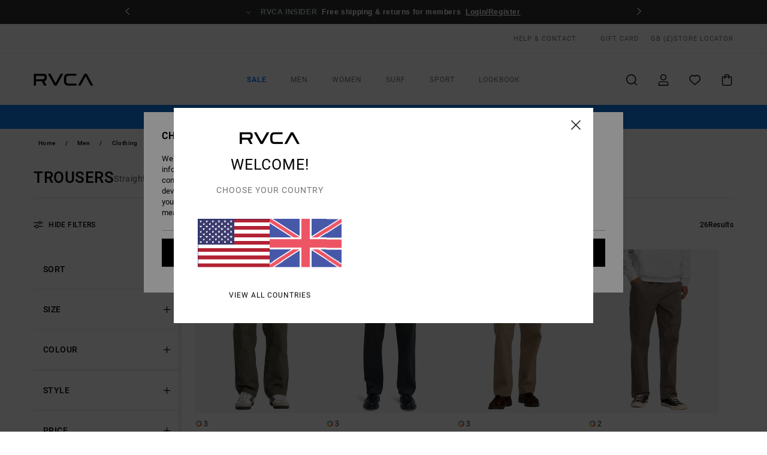

--- FILE ---
content_type: text/html;charset=UTF-8
request_url: https://www.rvca.co.uk/mens-trousers/
body_size: 47111
content:
<!DOCTYPE html>





<html lang="en-gb" class="no-js rv-theme">





































<head>
    

<link rel="preload" as="font" href="https://cdn.napali.app/fonts/RvcaIcons/RvcaIcons.woff2" type="font/woff2" crossorigin>

<link rel="preload" as="font" href="https://cdn.napali.app/fonts/StyleashGlobal/StyleashGlobal.woff2" type="font/woff2" crossorigin>

<link rel="preload" as="font" href="https://cdn.napali.app/fonts/RobotoCondensed/RobotoCondensed-Regular.woff2" type="font/woff2" crossorigin>

<link rel="preload" as="font" href="https://cdn.napali.app/fonts/roboto/roboto-regular.woff2" type="font/woff2" crossorigin>

<link rel="preload" as="font" href="https://cdn.napali.app/fonts/roboto/roboto-light.woff2" type="font/woff2" crossorigin>

<link rel="preload" as="font" href="https://cdn.napali.app/fonts/roboto/roboto-medium.woff2" type="font/woff2" crossorigin>

<link rel="preload" as="font" href="https://cdn.napali.app/fonts/roboto/roboto-bold.woff2" type="font/woff2" crossorigin>





    <title>Mens Trousers - Chinos &amp; Fleece for Men | RVCA</title>
 







































<link rel="apple-touch-icon" sizes="180x180" href="https://www.rvca.co.uk/on/demandware.static/Sites-RV-GB-Site/-/default/dwe63244dd/images/favicons/apple-icon-180x180.png">
<link rel="icon" type="image/png" sizes="32x32" href="https://www.rvca.co.uk/on/demandware.static/Sites-RV-GB-Site/-/default/dw6b8c4949/images/favicons/favicon-32x32.png">
<link rel="icon" type="image/png" sizes="16x16" href="https://www.rvca.co.uk/on/demandware.static/Sites-RV-GB-Site/-/default/dw1923c060/images/favicons/favicon-16x16.png">
<link rel="manifest" crossorigin="use-credentials" href="/on/demandware.store/Sites-RV-GB-Site/en_GB/Page-ManifestJson">
<link rel="mask-icon" href="https://www.rvca.co.uk/on/demandware.static/Sites-RV-GB-Site/-/default/dw8f0c9b91/images/favicons/safari-pinned-tab.svg" color="#000000">
<meta name="msapplication-TileColor" content="#ffffff">
<meta name="msapplication-TileImage" content="https://www.rvca.co.uk/on/demandware.static/Sites-RV-GB-Site/-/default/dw7b5e4739/images/favicons/ms-icon-150x150.png">
<meta name="theme-color" content="#ffffff">



<meta name="viewport" content="width=device-width, initial-scale=1, maximum-scale=1.0, user-scalable=no" />


















    

    
        
            <link rel="alternate" hreflang="de-AT" href="https://www.rvca.at/herren-hosen/" />
        
    
        
            <link rel="alternate" hreflang="fr-BE" href="https://www.rvca-store.be/homme-pantalons/" />
        
    
        
            <link rel="alternate" hreflang="de-CH" href="https://www.rvca-store.ch/herren-hosen/" />
        
    
        
            <link rel="alternate" hreflang="de-DE" href="https://www.rvca.de/herren-hosen/" />
        
    
        
            <link rel="alternate" hreflang="da-DK" href="https://www.rvca.dk/mens-trousers/" />
        
    
        
            <link rel="alternate" hreflang="es-ES" href="https://www.rvca.es/hombre-pantalones/" />
        
    
        
            <link rel="alternate" hreflang="fi-FI" href="https://www.rvca.fi/mens-trousers/" />
        
    
        
            <link rel="alternate" hreflang="fr-FR" href="https://www.rvca.fr/homme-pantalons/" />
        
    
        
            <link rel="alternate" hreflang="en-GB" href="https://www.rvca.co.uk/mens-trousers/" />
        
    
        
            <link rel="alternate" hreflang="en-IE" href="https://www.rvca.ie/mens-trousers/" />
        
    
        
            <link rel="alternate" hreflang="it-IT" href="https://www.rvca.it/uomo-pantaloni/" />
        
    
        
            <link rel="alternate" hreflang="lb-LU" href="https://www.rvca.lu/mens-trousers/" />
        
    
        
            <link rel="alternate" hreflang="pt-PT" href="https://www.rvca.pt/homem-calcas/" />
        
    
        
            <link rel="alternate" hreflang="sv-SE" href="https://www.rvca.se/mens-trousers/" />
        
    




    <meta name="description" content="Looking for outfit ideas? Check our latest Trousers for Men Collection. Get Fashion Tips for Men and Shop Online at the Official RVCA Store"/>
    



    <meta property="fb:app_id" content="154989654683657"/>





    

    <meta property="og:title" content="Mens Trousers - Chinos &amp; Fleece for Men" />
    <meta property="og:description" content="Looking for outfit ideas? Check our latest Trousers for Men Collection. Get Fashion Tips for Men and Shop Online at the Official RVCA Store" />
    <meta property="og:image" content="https://images.napali.app/global/rvca-products/all/default/medium-large/23a113510_rvca,w_olv_frt1.jpg" />
    




<meta http-equiv="content-type" content="text/html; charset=UTF-8" />







    
    
    
    <!--
    xIsPathInfo: /mens-trousers/
    NonSEOPathInfoPart: /Sites-RV-GB-Site
    NonSEOParametersActive: false
    -->

    
        
        
    





    
    



<script>
    (function(w,d,u){w.readyQ=[];w.bindReadyQ=[];function p(x,y){if(x=="ready"){w.bindReadyQ.push(y);}else{w.readyQ.push(x);}};var a={ready:p,bind:p};w.$=w.jQuery=function(f){if(f===d||f===u){return a}else{p(f)}}})(window,document)
</script>



<script>
    var dw_image_path="https://www.rvca.co.uk/on/demandware.static/Sites-RV-GB-Site/-/en_GB/v1768956937167/images/";
    var dw_css_compiled_path="https://www.rvca.co.uk/on/demandware.static/Sites-RV-GB-Site/-/en_GB/v1768956937167/css/compiled/";
    var dw_css_path="https://www.rvca.co.uk/on/demandware.static/Sites-RV-GB-Site/-/en_GB/v1768956937167/css/";
    var dw_js_path="https://www.rvca.co.uk/on/demandware.static/Sites-RV-GB-Site/-/en_GB/v1768956937167/js/";
    var dw_lib_path="https://www.rvca.co.uk/on/demandware.static/Sites-RV-GB-Site/-/en_GB/v1768956937167/lib/";
    var deffered_css_files= [];
    var deffered_js_files= [];
</script>



<script src="https://www.rvca.co.uk/on/demandware.static/Sites-RV-GB-Site/-/en_GB/v1768956937167/lib/jquery/js/jquery/jquery-1.7.2.min.js"></script>




    <script async src="https://www.google.com/recaptcha/api.js?render=6LeR-B0hAAAAAPKpevD68yp3yCAZKTGT-8eazGfW"></script>








    

<link href="https://www.rvca.co.uk/on/demandware.static/Sites-RV-GB-Site/-/en_GB/v1768956937167/css/compiled/global_generated.css" rel="stylesheet" type="text/css" />




<script  type="text/javascript" src="https://www.rvca.co.uk/on/demandware.static/Sites-RV-GB-Site/-/en_GB/v1768956937167/js/global_head.js"></script>




    
    
    
    
    
    
    
    

    



    
    
    
        <script type="text/javascript">
            var utag_core_data = {"customer_groups":["Everyone","Unregistered","Unregistered-vp-excl"],"cart_quantity_array":[],"order_loyalty_or_promocode":[],"order_loyalty_or_promotionID":[],"order_loyalty_or_exp":[],"order_loyalty_or_type":[],"page_categories":["men","clothing","pants"],"page_en_site_section":"men:clothing:pants","page_pagename":"men:clothing:pants:product list","page_type":"category_plp","event_name":"plp_view","product_promotion_id":[],"search_results":"26","site_brand":"rv","site_country":"gb","site_currency_code":"GBP","site_language":"en","site_region":"europe","site_type":"ecommerce","visit_authentication_status":"anonymous","page_site_section_new":"men","page_site_section1_new":"clothing","page_site_section2_new":"pants","page_browsing_category_id":"men_clothing_pants","product_id":[],"product_qty":[],"product_gross":[],"product_net":[],"product_discount":[],"product_md_displayed":[],"product_material":[],"product_mkd":[],"product_msrp":[],"product_season":[],"product_title":[],"product_category":[],"product_brand":[],"product_gender":[],"product_color":[],"product_size":[],"product_attributes":[],"product_restriction":[],"pdp_product_flag":[],"cart_amount_ttc":"0.00"};
            var htag_data = {"product_attributes":[]};
            var utag_data = typeof utag_data !== 'undefined' ? Object.assign(utag_core_data, utag_data) : utag_core_data;
            var tlm_session = {};
            var tlm_events = {};

            if (typeof res_analytics != 'undefined') {
                if (res_analytics.site_version && typeof utag_data !== 'undefined') {
                    utag_data.site_responsive_version = 'responsive:'+res_analytics.site_version;
                }
            }

            // post page display utag processing
            try {

                if (typeof globalTms !== 'undefined') {
                    globalTms.addPhotoVideo();
                } else {
                    // well, we can wait...
                    document.addEventListener('brd-tms-before-page', function () {
                        globalTms.addPhotoVideo();
                    })
                }

                // category_nb_material
                if ($('#productssearchresult').length) {
                    utag_data.category_nb_material = ''+$('#productssearchresult .isproductgrid .producttile').length;
                }
                //page_filter_criteria
                if (typeof getCurrentRefinements === 'function') {
                    var gtm_curref = getCurrentRefinements();
                    for (i in gtm_curref) {
                        if (typeof (gtm_curref[i]) == 'object') {
                            var _name = gtm_curref[i].name;
                            var _values = gtm_curref[i].values.split("%7C");
                            if (_values.length > 0) {
                                var _final_value = '';
                                for (var j = 0; j < _values.length; j++) {
                                    if (j != 0) _final_value += ';'
                                    _final_value += _values[j];
                                }
                                if (typeof utag_data.page_filter_criteria === 'undefined') utag_data.page_filter_criteria = '';
                                if (utag_data.page_filter_criteria.length > 0) utag_data.page_filter_criteria += "|";
                                utag_data.page_filter_criteria += _name.replace("refinementColor", "color") + ":" + _final_value;
                            }
                        }
                    }
                }
            } catch(e) {/* console.log('tealium: ',e) */}

        </script>
        
    




<script src="//tags.tiqcdn.com/utag/quiksilver/emea-core/prod/utag.sync.js"></script>










<meta http-equiv="X-UA-Compatible" content="IE=edge,chrome=1" />


<script type="text/javascript">//<!--
/* <![CDATA[ (head-active_data.js) */
var dw = (window.dw || {});
dw.ac = {
    _analytics: null,
    _events: [],
    _category: "",
    _searchData: "",
    _anact: "",
    _anact_nohit_tag: "",
    _analytics_enabled: "true",
    _timeZone: "Europe/London",
    _capture: function(configs) {
        if (Object.prototype.toString.call(configs) === "[object Array]") {
            configs.forEach(captureObject);
            return;
        }
        dw.ac._events.push(configs);
    },
	capture: function() { 
		dw.ac._capture(arguments);
		// send to CQ as well:
		if (window.CQuotient) {
			window.CQuotient.trackEventsFromAC(arguments);
		}
	},
    EV_PRD_SEARCHHIT: "searchhit",
    EV_PRD_DETAIL: "detail",
    EV_PRD_RECOMMENDATION: "recommendation",
    EV_PRD_SETPRODUCT: "setproduct",
    applyContext: function(context) {
        if (typeof context === "object" && context.hasOwnProperty("category")) {
        	dw.ac._category = context.category;
        }
        if (typeof context === "object" && context.hasOwnProperty("searchData")) {
        	dw.ac._searchData = context.searchData;
        }
    },
    setDWAnalytics: function(analytics) {
        dw.ac._analytics = analytics;
    },
    eventsIsEmpty: function() {
        return 0 == dw.ac._events.length;
    }
};
/* ]]> */
// -->
</script>
<script type="text/javascript">//<!--
/* <![CDATA[ (head-cquotient.js) */
var CQuotient = window.CQuotient = {};
CQuotient.clientId = 'bcxt-RV-GB';
CQuotient.realm = 'BCXT';
CQuotient.siteId = 'RV-GB';
CQuotient.instanceType = 'prd';
CQuotient.locale = 'en_GB';
CQuotient.fbPixelId = '__UNKNOWN__';
CQuotient.activities = [];
CQuotient.cqcid='';
CQuotient.cquid='';
CQuotient.cqeid='';
CQuotient.cqlid='';
CQuotient.apiHost='api.cquotient.com';
/* Turn this on to test against Staging Einstein */
/* CQuotient.useTest= true; */
CQuotient.useTest = ('true' === 'false');
CQuotient.initFromCookies = function () {
	var ca = document.cookie.split(';');
	for(var i=0;i < ca.length;i++) {
	  var c = ca[i];
	  while (c.charAt(0)==' ') c = c.substring(1,c.length);
	  if (c.indexOf('cqcid=') == 0) {
		CQuotient.cqcid=c.substring('cqcid='.length,c.length);
	  } else if (c.indexOf('cquid=') == 0) {
		  var value = c.substring('cquid='.length,c.length);
		  if (value) {
		  	var split_value = value.split("|", 3);
		  	if (split_value.length > 0) {
			  CQuotient.cquid=split_value[0];
		  	}
		  	if (split_value.length > 1) {
			  CQuotient.cqeid=split_value[1];
		  	}
		  	if (split_value.length > 2) {
			  CQuotient.cqlid=split_value[2];
		  	}
		  }
	  }
	}
}
CQuotient.getCQCookieId = function () {
	if(window.CQuotient.cqcid == '')
		window.CQuotient.initFromCookies();
	return window.CQuotient.cqcid;
};
CQuotient.getCQUserId = function () {
	if(window.CQuotient.cquid == '')
		window.CQuotient.initFromCookies();
	return window.CQuotient.cquid;
};
CQuotient.getCQHashedEmail = function () {
	if(window.CQuotient.cqeid == '')
		window.CQuotient.initFromCookies();
	return window.CQuotient.cqeid;
};
CQuotient.getCQHashedLogin = function () {
	if(window.CQuotient.cqlid == '')
		window.CQuotient.initFromCookies();
	return window.CQuotient.cqlid;
};
CQuotient.trackEventsFromAC = function (/* Object or Array */ events) {
try {
	if (Object.prototype.toString.call(events) === "[object Array]") {
		events.forEach(_trackASingleCQEvent);
	} else {
		CQuotient._trackASingleCQEvent(events);
	}
} catch(err) {}
};
CQuotient._trackASingleCQEvent = function ( /* Object */ event) {
	if (event && event.id) {
		if (event.type === dw.ac.EV_PRD_DETAIL) {
			CQuotient.trackViewProduct( {id:'', alt_id: event.id, type: 'raw_sku'} );
		} // not handling the other dw.ac.* events currently
	}
};
CQuotient.trackViewProduct = function(/* Object */ cqParamData){
	var cq_params = {};
	cq_params.cookieId = CQuotient.getCQCookieId();
	cq_params.userId = CQuotient.getCQUserId();
	cq_params.emailId = CQuotient.getCQHashedEmail();
	cq_params.loginId = CQuotient.getCQHashedLogin();
	cq_params.product = cqParamData.product;
	cq_params.realm = cqParamData.realm;
	cq_params.siteId = cqParamData.siteId;
	cq_params.instanceType = cqParamData.instanceType;
	cq_params.locale = CQuotient.locale;
	
	if(CQuotient.sendActivity) {
		CQuotient.sendActivity(CQuotient.clientId, 'viewProduct', cq_params);
	} else {
		CQuotient.activities.push({activityType: 'viewProduct', parameters: cq_params});
	}
};
/* ]]> */
// -->
</script>
<!-- Demandware Apple Pay -->

<style type="text/css">ISAPPLEPAY{display:inline}.dw-apple-pay-button,.dw-apple-pay-button:hover,.dw-apple-pay-button:active{background-color:black;background-image:-webkit-named-image(apple-pay-logo-white);background-position:50% 50%;background-repeat:no-repeat;background-size:75% 60%;border-radius:5px;border:1px solid black;box-sizing:border-box;margin:5px auto;min-height:30px;min-width:100px;padding:0}
.dw-apple-pay-button:after{content:'Apple Pay';visibility:hidden}.dw-apple-pay-button.dw-apple-pay-logo-white{background-color:white;border-color:white;background-image:-webkit-named-image(apple-pay-logo-black);color:black}.dw-apple-pay-button.dw-apple-pay-logo-white.dw-apple-pay-border{border-color:black}</style>




    

    
        
    
    
    
    <link rel="canonical" href="https://www.rvca.co.uk/mens-trousers/" />

    

    
    


    


</head>


<body class="pt_productsearchresult   ">
    <div class="page-content ">
        
    <script>
	var tlm_account = 'quiksilver'
    	,tlm_profile = 'emea-core'
    	,tlm_env = 'prod'
    	,tlm_url = '//tags.tiqcdn.com/utag/'+tlm_account+'/'+tlm_profile+'/'+tlm_env+'/utag.js'
    	,gtms_url = 'https://www.rvca.co.uk/on/demandware.static/Sites-RV-GB-Site/-/en_GB/v1768956937167/js/globalTms.js'
    	,loadGlobalTms = function(){
    		a=gtms_url;b=document;c='script';d=b.createElement(c);
    		d.src=a;d.type='text/java'+c;d.async=1;
    		a=b.getElementsByTagName(c)[0];a.parentNode.insertBefore(d,a);
   		}
   		;
	
	(function(a,b,c,d){
    a=tlm_url;b=document;c='script';d=b.createElement(c);
    d.onload=loadGlobalTms();d.src=a;d.type='text/java'+c;d.async=1;
    a=b.getElementsByTagName(c)[0];a.parentNode.insertBefore(d,a);
   	})();
</script>




        



        
        


<a tabindex="1" id="" class="screen-reader-text" href="#productresultarea">Skip to products grid selection</a>

        



        <header class="r-h-container" id="top-header">
    






<link rel="preload" href="//cdn.napali.app/static/RV/default/category-assets/experiences/recurring/ticker/css/r-bo-ticker.min.css" as="style" onload="this.onload=null;this.rel='stylesheet'">
<noscript>
    <link rel="stylesheet" href="//cdn.napali.app/static/RV/default/category-assets/experiences/recurring/ticker/css/r-bo-ticker.min.css">
</noscript>
<script async defer src="//cdn.napali.app/static/RV/default/category-assets/experiences/recurring/ticker/js/r-bo-ticker.min.js"></script>



<div id="r-bo-ticker-top-container">
    <article class="r-bo-ticker">
        <div class="header_background"></div>
        <div class="opacity_filter"></div>
        <div class="r-bo-ticker-container">
            <div class="slides-container my-unslider--ticker" id="slider">
                <ul>
                    
	 


	



    <div class="slot-item slot-item-ticker-header" data-sid="ticker-header">
        
            
            





    
	
	<div class="contentasset addimgalt contentasset-ticker-header-op-2" data-cid="ticker-header-op-2" data-content-title="Giveaway">
		<!-- dwMarker="content" dwContentID="0fdc4c3b454b0d3bf880ecd1e2" -->
		
			<li class="content">
    <div class="content-container">
        <div class="content-left" data-description="Step%20into%20the%20world%20of%20RVCA%20%E2%80%94%20Win%20a%20Year%20of%20RVCA%20T-shirts%20and%20represent%20a%20brand%20that%20celebrates%20artists%2C%20athletes%2C%20subcultures%2C%20and%20true%20creative%20expression.">
            <!-- <span class="arrow-down"></span> -->
            <span class="icon-ico_arrow_down arrow-down"></span>
            <span class="emoji"></span>
            <h4 class="title" style="color: #ed8be8" data-color="#ed8be8">GIVEAWAY</h4>
            <p class="sub-title">Win a Year of T-shirts</p>
        </div>
        
            
                <a class="cta" href="https://www.rvca.co.uk/contest-1/#?intcmp=rvca_ticker-giveaway_winayearoftees2026">Enter now</a>
            
        
    </div>
</li>
		
	</div>


        
            
            





    
	
	<div class="contentasset addimgalt contentasset-ticker-header-everyone-shipping" data-cid="ticker-header-everyone-shipping" data-content-title="Free shipping &amp; returns for everyone - RVCA insider">
		<!-- dwMarker="content" dwContentID="407d69e139cc932ae9b0d9a679" -->
		
			<li class="content">
    <div class="content-container">
        <div class="content-left" data-description="Standard%20delivery%2C%20pick-up%20point.%0AFree%20for%20members.%0A%3Cbr%3E%3Cbr%3E%0AReturns%20within%2030%20days.%20%0A%20Free%20for%20members.">
            <!-- <span class="arrow-down"></span> -->
            <span class="icon-ico_arrow_down arrow-down"></span>
            <span class="emoji"></span>
            <h4 class="title" style="color: #b8d6c5" data-color="#b8d6c5">RVCA INSIDER</h4>
            <p class="sub-title">Free shipping & returns for members</p>
        </div>
        
            
                <span class="cta login-register-popup-link widget_tms" data-eventmediacontext="header-ticker-register" data-link_data="header-ticker-register" data-link_event="event_media">Login/Register</span>
            
        
    </div>
</li>
		
	</div>


        
    </div>
 
	
                </ul>
                <div class="slides-container-arrow-shadow-left"></div>
                <div class="slides-container-arrow-shadow-right"></div>
                <div class="slides-container-arrow-left"><span class="icon-ico_arrow_left"></span></div>
                <div class="slides-container-arrow-right"><span class="icon-ico_arrow_right"></span></div>
            </div>
        </div>
        <div class="info-panel" style="display: none;">
            <ul class="info-panel-content"></ul>
            <div class="close"></div>
        </div>
    </article>
</div>

    <div class="r-th-container">
        <div class="r-th-content">
            <div class="r-th-menu-links r-th-menu-links-left">
                
	 


	



    <div class="slot-item slot-item-top-header-link1" data-sid="top-header-link1">
        
            
            





    
	
	<div class="contentasset addimgalt contentasset-header_helpcontact" data-cid="header_helpcontact" data-content-title="header_helpcontact">
		<!-- dwMarker="content" dwContentID="8651621ca64dc6c2a486d099be" -->
		
			<button class="r-bh-panel-action r-th-help" aria-haspopup="true" data-title="Help & Contact" title="Help & Contact"
                aria-label="Help & Contact">
HELP & CONTACT
 </button>
		
	</div>


        
    </div>
 
	
                
	 


	


    
        <a  href="https://www.rvca.co.uk/gift-card-landing.html" style="margin-left: 4rem;">Gift Card</a>
    
 
	
                
	 

	

                

<div class="r-country-selector-wrapper">
    <div class="r-country-selector-inner">
        <span class="r-bh-panel-action r-th-country-selector-popup" data-template-title="Select Country" aria-haspopup="true" data-title="Region and language settings" title="Region and language settings" aria-label="Region and language settings">
            GB
            (&pound;)
        </span>

        <div class="r-country-selector-template"></div>
    </div>
</div>

            </div>

            <div class="r-th-menu-links r-th-menu-links-right">
                
	 


	


    
        <span data-href="https://www.rvca.co.uk/stores" class="href-js obflk">Store Locator</span>
    
 
	
                
	 

	
                
	 

	
            </div>
        </div>
    </div>

    <div class="r-bh-container">
        <div class="r-bh-content">
            







































<div class="r-bh-logo RV">
    <span data-href="https://www.rvca.co.uk/" class="obflk href-js" title="RVCA" aria-label="RVCA">
        <!-- aid: header-logo -->









    
	
	<div class="contentasset addimgalt contentasset-header-logo" data-cid="header-logo" data-content-title="header-logo">
		<!-- dwMarker="content" dwContentID="3f23780e37865484538ef63d63" -->
		
			<p><img alt="" src="https://www.rvca.co.uk/on/demandware.static/-/Sites-RV-FR-Library/en_GB/v1768956937167/header/rvca-logo.svg" width="93" /></p>
		
	</div>


<!-- end: header-logo -->

    </span>
</div>

<div class="r-bh-nav">
    <div class="r-bh-nav-open">
        <button class="r-bh-btn r-bh-navbtn"></button>
    </div>

    <div class="r-bh-slide">
        <div class="r-bh-nav-close">
            <button class="r-bh-btn r-bh-navbtn"></button>
        </div>

        <div class="r-bh-nav-current-state">
            <span class="r-bh-nav-current-category"></span>
        </div>

        <div class="r-bh-searchcontainer">
    <form role="search" action="/search" name="einsteinSearch" class="ajaxSubmit">
        
        <div class="r-bh-search--input-container">
            <input class="r-bh-search--input" name="r-bh-search--input" type="text" autocomplete="off" aria-label="Search" aria-expanded="true" placeholder="Search">
            <div class="r-bh-search--input-reset">Reset</div>
            <div class="r-bh-search--input-close"></div>
        </div>
    </form>
</div>

        <div class="r-bh-menu">
            <nav class="r-bh-menu-scrollbar">
                
                    <ul class="r-bh-navitems r-bh-navlevel1 r-bh-translate-0">
                        
                            

                            <li class="r-bh-navitem">
                                
                                    <a href="https://www.rvca.co.uk/sale/" class="r-bh-navlink r-bh-navfold r-bh-navlinklevel1" aria-haspopup="true" aria-expanded="false" target="_self" aria-controls="aria-control-sale">
                                        Sale
                                    </a>
                                

                                






  



    <div class="r-bh-navitems r-bh-navlevel2" aria-hidden="true" id="aria-control-sale">

        
        

        

            

            

            

                

                <ul class="r-bh-column">
                    <li class="r-bh-navitem" data-test="8" data-retest="17">
                        
                            <a href="https://www.rvca.co.uk/sale-mens/" class="r-bh-navlink r-bh-navfold" aria-haspopup="true" aria-expanded="false" aria-controls="aria-control-sale_men">
                                Mens Sale
                            </a>
                        

                        <div class="r-bh-navitems r-bh-navlevel3" aria-hidden="true" id="aria-control-sale_men">
                            <ul class="r-bh-navitems-group">
                                
                                    <li class="r-bh-navitem">

                                        

                                        
                                            <a href="https://www.rvca.co.uk/sale-mens/" class="r-bh-navlink  r-bh-navlink--viewall " aria-haspopup="false" aria-expanded="false" aria-controls="aria-control-sale_men_all">
                                                View All
                                            </a>
                                        
                                    </li>
                                
                                    <li class="r-bh-navitem">

                                        

                                        
                                            <a href="https://www.rvca.co.uk/sale-mens-tshirts/" class="r-bh-navlink  " aria-haspopup="false" aria-expanded="false" aria-controls="aria-control-sale_men_tshirts">
                                                Tshirts
                                            </a>
                                        
                                    </li>
                                
                                    <li class="r-bh-navitem">

                                        

                                        
                                            <a href="https://www.rvca.co.uk/sale-mens-shirts/" class="r-bh-navlink  " aria-haspopup="false" aria-expanded="false" aria-controls="aria-control-sale_men_shirts">
                                                Shirts
                                            </a>
                                        
                                    </li>
                                
                                    <li class="r-bh-navitem">

                                        

                                        
                                            <a href="https://www.rvca.co.uk/sale-mens-boardshorts/" class="r-bh-navlink  " aria-haspopup="false" aria-expanded="false" aria-controls="aria-control-sale_men_boardshorts">
                                                Shorts / Boardshorts
                                            </a>
                                        
                                    </li>
                                
                                    <li class="r-bh-navitem">

                                        

                                        
                                            <a href="https://www.rvca.co.uk/sale-mens-sweatshirts/" class="r-bh-navlink  " aria-haspopup="false" aria-expanded="false" aria-controls="aria-control-sale_men_sweatshirts">
                                                Hoodies / Fleece
                                            </a>
                                        
                                    </li>
                                
                                    <li class="r-bh-navitem">

                                        

                                        
                                            <a href="https://www.rvca.co.uk/sale-mens-pants/" class="r-bh-navlink  " aria-haspopup="false" aria-expanded="false" aria-controls="aria-control-sale_men_pants">
                                                Trousers / Denim
                                            </a>
                                        
                                    </li>
                                
                                    <li class="r-bh-navitem">

                                        

                                        
                                            <a href="https://www.rvca.co.uk/sale-mens-jackets/" class="r-bh-navlink  " aria-haspopup="false" aria-expanded="false" aria-controls="aria-control-sale_men_jackets">
                                                Jackets
                                            </a>
                                        
                                    </li>
                                
                                    <li class="r-bh-navitem">

                                        

                                        
                                            <a href="https://www.rvca.co.uk/sale-mens-accessories/" class="r-bh-navlink  " aria-haspopup="false" aria-expanded="false" aria-controls="aria-control-sale_men_accessories">
                                                Accessories
                                            </a>
                                        
                                    </li>
                                
                            </ul>
                        </div>
                    </li>
                </ul>

            

                

                <ul class="r-bh-column">
                    <li class="r-bh-navitem" data-test="8" data-retest="17">
                        
                            <a href="https://www.rvca.co.uk/sale-womens/" class="r-bh-navlink r-bh-navfold" aria-haspopup="true" aria-expanded="false" aria-controls="aria-control-sale_women">
                                Womens Sale
                            </a>
                        

                        <div class="r-bh-navitems r-bh-navlevel3" aria-hidden="true" id="aria-control-sale_women">
                            <ul class="r-bh-navitems-group">
                                
                                    <li class="r-bh-navitem">

                                        

                                        
                                            <a href="https://www.rvca.co.uk/sale-womens/" class="r-bh-navlink  r-bh-navlink--viewall " aria-haspopup="false" aria-expanded="false" aria-controls="aria-control-sale_women_all">
                                                View All
                                            </a>
                                        
                                    </li>
                                
                                    <li class="r-bh-navitem">

                                        

                                        
                                            <a href="https://www.rvca.co.uk/sale-womens-tops/" class="r-bh-navlink  " aria-haspopup="false" aria-expanded="false" aria-controls="aria-control-sale_women_tops">
                                                Tops / Tees
                                            </a>
                                        
                                    </li>
                                
                                    <li class="r-bh-navitem">

                                        

                                        
                                            <a href="https://www.rvca.co.uk/sale-womens-dresses/" class="r-bh-navlink  " aria-haspopup="false" aria-expanded="false" aria-controls="aria-control-sale_women_dresses">
                                                Dresses
                                            </a>
                                        
                                    </li>
                                
                                    <li class="r-bh-navitem">

                                        

                                        
                                            <a href="https://www.rvca.co.uk/sale-womens-swim/" class="r-bh-navlink  " aria-haspopup="false" aria-expanded="false" aria-controls="aria-control-sale_women_swim">
                                                Swim
                                            </a>
                                        
                                    </li>
                                
                                    <li class="r-bh-navitem">

                                        

                                        
                                            <a href="https://www.rvca.co.uk/sale-womens-sweatshirts/" class="r-bh-navlink  " aria-haspopup="false" aria-expanded="false" aria-controls="aria-control-sale_women_sweatshirts">
                                                Hoodies / Fleece / Sweaters
                                            </a>
                                        
                                    </li>
                                
                                    <li class="r-bh-navitem">

                                        

                                        
                                            <a href="https://www.rvca.co.uk/sale-womens-bottoms/" class="r-bh-navlink  " aria-haspopup="false" aria-expanded="false" aria-controls="aria-control-sale_women_bottoms">
                                                Bottoms
                                            </a>
                                        
                                    </li>
                                
                                    <li class="r-bh-navitem">

                                        

                                        
                                            <a href="https://www.rvca.co.uk/sale-womens-jackets/" class="r-bh-navlink  " aria-haspopup="false" aria-expanded="false" aria-controls="aria-control-sale_women_jackets">
                                                Jackets &amp; Coats
                                            </a>
                                        
                                    </li>
                                
                                    <li class="r-bh-navitem">

                                        

                                        
                                            <a href="https://www.rvca.co.uk/sale-womens-accessories/" class="r-bh-navlink  " aria-haspopup="false" aria-expanded="false" aria-controls="aria-control-sale_women_accessories">
                                                Accessories
                                            </a>
                                        
                                    </li>
                                
                            </ul>
                        </div>
                    </li>
                </ul>

            

                

                <ul class="r-bh-column">
                    <li class="r-bh-navitem" data-test="5" data-retest="17">
                        
                            <a href="https://www.rvca.co.uk/sale-sport/" class="r-bh-navlink r-bh-navfold" aria-haspopup="true" aria-expanded="false" aria-controls="aria-control-sale_sport">
                                Sport Sale
                            </a>
                        

                        <div class="r-bh-navitems r-bh-navlevel3" aria-hidden="true" id="aria-control-sale_sport">
                            <ul class="r-bh-navitems-group">
                                
                                    <li class="r-bh-navitem">

                                        

                                        
                                            <a href="https://www.rvca.co.uk/sale-sport-men-tops/" class="r-bh-navlink  " aria-haspopup="false" aria-expanded="false" aria-controls="aria-control-sale_sport_men-tops">
                                                Sport Mens Tops
                                            </a>
                                        
                                    </li>
                                
                                    <li class="r-bh-navitem">

                                        

                                        
                                            <a href="https://www.rvca.co.uk/sale-sports-men-bottoms/" class="r-bh-navlink  " aria-haspopup="false" aria-expanded="false" aria-controls="aria-control-sale_sport_men-bottoms">
                                                Sport Mens Bottoms
                                            </a>
                                        
                                    </li>
                                
                                    <li class="r-bh-navitem">

                                        

                                        
                                            <a href="https://www.rvca.co.uk/sale-sport-women-tops/" class="r-bh-navlink  " aria-haspopup="false" aria-expanded="false" aria-controls="aria-control-sale_sport_women-tops">
                                                Sport Womens Tops
                                            </a>
                                        
                                    </li>
                                
                                    <li class="r-bh-navitem">

                                        

                                        
                                            <a href="https://www.rvca.co.uk/sale-sports-women-bottoms/" class="r-bh-navlink  " aria-haspopup="false" aria-expanded="false" aria-controls="aria-control-sale_sport_women-bottoms">
                                                Sport Women Bottoms
                                            </a>
                                        
                                    </li>
                                
                                    <li class="r-bh-navitem">

                                        

                                        
                                            <a href="https://www.rvca.co.uk/sale-sport-all/" class="r-bh-navlink  r-bh-navlink--viewall " aria-haspopup="false" aria-expanded="false" aria-controls="aria-control-sale_sport_all">
                                                View All
                                            </a>
                                        
                                    </li>
                                
                            </ul>
                        </div>
                    </li>
                </ul>

            

        

        
        
    </div>


                            </li>
                        
                            

                            <li class="r-bh-navitem">
                                
                                    <a href="https://www.rvca.co.uk/mens/" class="r-bh-navlink r-bh-navfold r-bh-navlinklevel1" aria-haspopup="true" aria-expanded="false" target="_self" aria-controls="aria-control-men">
                                        Men
                                    </a>
                                

                                






  



    <div class="r-bh-navitems r-bh-navlevel2" aria-hidden="true" id="aria-control-men">

        
        

        

            

            
                <ul class="r-bh-column custom">
                    
                        <li class="r-bh-navitem">
                            
                                <a href="https://www.rvca.co.uk/mens-collection-new/"
                                   class="r-bh-navlink"
                                   aria-haspopup="false" aria-expanded="false" aria-controls="aria-control-men_alt-sl1">
                                    New Arrivals
                                </a>
                            
                        </li>
                    
                        <li class="r-bh-navitem">
                            
                                <a href="https://www.rvca.co.uk/surf/"
                                   class="r-bh-navlink"
                                   aria-haspopup="false" aria-expanded="false" aria-controls="aria-control-men_alt-sl3">
                                    Surf
                                </a>
                            
                        </li>
                    
                        <li class="r-bh-navitem">
                            
                                <a href="https://www.rvca.co.uk/sale-mens/"
                                   class="r-bh-navlink"
                                   aria-haspopup="false" aria-expanded="false" aria-controls="aria-control-men_alt-sl5">
                                    Sale
                                </a>
                            
                        </li>
                    
                </ul>
            

            

                

                <ul class="r-bh-column">
                    <li class="r-bh-navitem" data-test="10" data-retest="17">
                        
                            <a href="https://www.rvca.co.uk/mens-clothing/" class="r-bh-navlink r-bh-navfold" aria-haspopup="true" aria-expanded="false" aria-controls="aria-control-men_clothing">
                                Clothing
                            </a>
                        

                        <div class="r-bh-navitems r-bh-navlevel3" aria-hidden="true" id="aria-control-men_clothing">
                            <ul class="r-bh-navitems-group">
                                
                                    <li class="r-bh-navitem">

                                        

                                        
                                            <a href="https://www.rvca.co.uk/mens-clothing/" class="r-bh-navlink  r-bh-navlink--viewall " aria-haspopup="false" aria-expanded="false" aria-controls="aria-control-men_clothing_all">
                                                View All
                                            </a>
                                        
                                    </li>
                                
                                    <li class="r-bh-navitem">

                                        

                                        
                                            <a href="https://www.rvca.co.uk/mens-jackets/" class="r-bh-navlink  " aria-haspopup="false" aria-expanded="false" aria-controls="aria-control-men_clothing_jackets">
                                                Jackets &amp; Coats
                                            </a>
                                        
                                    </li>
                                
                                    <li class="r-bh-navitem">

                                        

                                        
                                            <a href="https://www.rvca.co.uk/mens-sweatshirts/" class="r-bh-navlink  r-bh-navfold" aria-haspopup="true" aria-expanded="false" aria-controls="aria-control-men_clothing_sweatshirts">
                                                Hoodies &amp; Sweatshirts
                                            </a>
                                        
                                    </li>
                                
                                    <li class="r-bh-navitem">

                                        

                                        
                                            <a href="https://www.rvca.co.uk/mens-jeans/" class="r-bh-navlink  r-bh-navfold" aria-haspopup="true" aria-expanded="false" aria-controls="aria-control-men_clothing_jeans">
                                                Jeans
                                            </a>
                                        
                                    </li>
                                
                                    <li class="r-bh-navitem">

                                        

                                        
                                            <a href="https://www.rvca.co.uk/mens-trousers/" class="r-bh-navlink  r-bh-navfold" aria-haspopup="true" aria-expanded="false" aria-controls="aria-control-men_clothing_pants">
                                                Trousers
                                            </a>
                                        
                                    </li>
                                
                                    <li class="r-bh-navitem">

                                        

                                        
                                            <a href="https://www.rvca.co.uk/mens-shirts/" class="r-bh-navlink  r-bh-navfold" aria-haspopup="true" aria-expanded="false" aria-controls="aria-control-men_clothing_shirts">
                                                Shirts
                                            </a>
                                        
                                    </li>
                                
                                    <li class="r-bh-navitem">

                                        

                                        
                                            <a href="https://www.rvca.co.uk/mens-tshirts/" class="r-bh-navlink  " aria-haspopup="false" aria-expanded="false" aria-controls="aria-control-men_clothing_alt1">
                                                T-Shirts
                                            </a>
                                        
                                    </li>
                                
                                    <li class="r-bh-navitem">

                                        

                                        
                                            <a href="https://www.rvca.co.uk/mens-shorts/" class="r-bh-navlink  r-bh-navfold" aria-haspopup="true" aria-expanded="false" aria-controls="aria-control-men_clothing_shorts">
                                                Shorts
                                            </a>
                                        
                                    </li>
                                
                                    <li class="r-bh-navitem">

                                        

                                        
                                            <a href="https://www.rvca.co.uk/sport-mens-shorts/" class="r-bh-navlink  " aria-haspopup="false" aria-expanded="false" aria-controls="aria-control-men_clothing_alt2">
                                                Sport Shorts
                                            </a>
                                        
                                    </li>
                                
                                    <li class="r-bh-navitem">

                                        

                                        
                                            <a href="https://www.rvca.co.uk/mens-boardshorts/" class="r-bh-navlink  " aria-haspopup="false" aria-expanded="false" aria-controls="aria-control-men_clothing_alt3">
                                                Board Shorts
                                            </a>
                                        
                                    </li>
                                
                            </ul>
                        </div>
                    </li>
                </ul>

            

                

                <ul class="r-bh-column">
                    <li class="r-bh-navitem" data-test="7" data-retest="17">
                        
                            <a href="https://www.rvca.co.uk/mens-tshirts/" class="r-bh-navlink r-bh-navfold" aria-haspopup="true" aria-expanded="false" aria-controls="aria-control-men_clothing_tshirts">
                                T-Shirts
                            </a>
                        

                        <div class="r-bh-navitems r-bh-navlevel3" aria-hidden="true" id="aria-control-men_clothing_tshirts">
                            <ul class="r-bh-navitems-group">
                                
                                    <li class="r-bh-navitem">

                                        

                                        
                                            <a href="https://www.rvca.co.uk/mens-tshirts/" class="r-bh-navlink  r-bh-navlink--viewall " aria-haspopup="false" aria-expanded="false" aria-controls="aria-control-men_clothing_tshirts_all">
                                                View All
                                            </a>
                                        
                                    </li>
                                
                                    <li class="r-bh-navitem">

                                        

                                        
                                            <a href="https://www.rvca.co.uk/mens-tank-tops/" class="r-bh-navlink  " aria-haspopup="false" aria-expanded="false" aria-controls="aria-control-men_clothing_tshirts_tanks">
                                                Tank Tops
                                            </a>
                                        
                                    </li>
                                
                                    <li class="r-bh-navitem">

                                        

                                        
                                            <a href="https://www.rvca.co.uk/mens-tshirts-short-sleeves/" class="r-bh-navlink  " aria-haspopup="false" aria-expanded="false" aria-controls="aria-control-men_clothing_tshirts_short-sleeves">
                                                Short Sleeves
                                            </a>
                                        
                                    </li>
                                
                                    <li class="r-bh-navitem">

                                        

                                        
                                            <a href="https://www.rvca.co.uk/mens-tshirts-long-sleeves/" class="r-bh-navlink  " aria-haspopup="false" aria-expanded="false" aria-controls="aria-control-men_clothing_tshirts_long-sleeves">
                                                Long Sleeves
                                            </a>
                                        
                                    </li>
                                
                                    <li class="r-bh-navitem">

                                        

                                        
                                            <a href="https://www.rvca.co.uk/sport-mens-tops/" class="r-bh-navlink  " aria-haspopup="false" aria-expanded="false" aria-controls="aria-control-men_clothing_tshirts_alt1">
                                                Sport T-Shirts
                                            </a>
                                        
                                    </li>
                                
                                    <li class="r-bh-navitem">

                                        

                                        
                                            <a href="https://www.rvca.co.uk/mens-tshirts-graphics/" class="r-bh-navlink  " aria-haspopup="false" aria-expanded="false" aria-controls="aria-control-men_clothing_tshirts_print">
                                                Art T-Shirts
                                            </a>
                                        
                                    </li>
                                
                                    <li class="r-bh-navitem">

                                        

                                        
                                            <a href="https://www.rvca.co.uk/mens-tshirts-logo/" class="r-bh-navlink  " aria-haspopup="false" aria-expanded="false" aria-controls="aria-control-men_clothing_tshirts_logo">
                                                Logo T-Shirts
                                            </a>
                                        
                                    </li>
                                
                            </ul>
                        </div>
                    </li>
                </ul>

            

                

                <ul class="r-bh-column">
                    <li class="r-bh-navitem" data-test="6" data-retest="17">
                        
                            <a href="https://www.rvca.co.uk/mens-accessories/" class="r-bh-navlink r-bh-navfold" aria-haspopup="true" aria-expanded="false" aria-controls="aria-control-men_accessories">
                                Accessories
                            </a>
                        

                        <div class="r-bh-navitems r-bh-navlevel3" aria-hidden="true" id="aria-control-men_accessories">
                            <ul class="r-bh-navitems-group">
                                
                                    <li class="r-bh-navitem">

                                        

                                        
                                            <a href="https://www.rvca.co.uk/mens-accessories/" class="r-bh-navlink  r-bh-navlink--viewall " aria-haspopup="false" aria-expanded="false" aria-controls="aria-control-men_accessories_all">
                                                View All
                                            </a>
                                        
                                    </li>
                                
                                    <li class="r-bh-navitem">

                                        

                                        
                                            <a href="https://www.rvca.co.uk/mens-bags/" class="r-bh-navlink  " aria-haspopup="false" aria-expanded="false" aria-controls="aria-control-men_accessories_bags">
                                                Backpacks &amp; Bags
                                            </a>
                                        
                                    </li>
                                
                                    <li class="r-bh-navitem">

                                        

                                        
                                            <a href="https://www.rvca.co.uk/mens-beanies/" class="r-bh-navlink  " aria-haspopup="false" aria-expanded="false" aria-controls="aria-control-men_accessories_beanies">
                                                Beanies
                                            </a>
                                        
                                    </li>
                                
                                    <li class="r-bh-navitem">

                                        

                                        
                                            <a href="https://www.rvca.co.uk/mens-hats/" class="r-bh-navlink  " aria-haspopup="false" aria-expanded="false" aria-controls="aria-control-men_accessories_hats">
                                                Hats &amp; Caps
                                            </a>
                                        
                                    </li>
                                
                                    <li class="r-bh-navitem">

                                        

                                        
                                            <a href="https://www.rvca.co.uk/mens-flip-flops/" class="r-bh-navlink  " aria-haspopup="false" aria-expanded="false" aria-controls="aria-control-men_accessories_sandals">
                                                Flip-Flops
                                            </a>
                                        
                                    </li>
                                
                                    <li class="r-bh-navitem">

                                        

                                        
                                            <a href="https://www.rvca.co.uk/mens-accessories-other/" class="r-bh-navlink  " aria-haspopup="false" aria-expanded="false" aria-controls="aria-control-men_accessories_misc">
                                                Other Accessories
                                            </a>
                                        
                                    </li>
                                
                            </ul>
                        </div>
                    </li>
                </ul>

            

                

                <ul class="r-bh-column">
                    <li class="r-bh-navitem" data-test="7" data-retest="17">
                        
                            <a href="https://www.rvca.co.uk/mens-collection/" class="r-bh-navlink r-bh-navfold" aria-haspopup="true" aria-expanded="false" aria-controls="aria-control-men_collection">
                                Collections
                            </a>
                        

                        <div class="r-bh-navitems r-bh-navlevel3" aria-hidden="true" id="aria-control-men_collection">
                            <ul class="r-bh-navitems-group">
                                
                                    <li class="r-bh-navitem">

                                        

                                        
                                            <a href="https://www.rvca.co.uk/mens-collection/" class="r-bh-navlink  r-bh-navlink--viewall " aria-haspopup="false" aria-expanded="false" aria-controls="aria-control-men_collection_all">
                                                View All
                                            </a>
                                        
                                    </li>
                                
                                    <li class="r-bh-navitem">

                                        

                                        
                                            <a href="https://www.rvca.co.uk/mens-collection-new/" class="r-bh-navlink  " aria-haspopup="false" aria-expanded="false" aria-controls="aria-control-men_collection_new">
                                                New Collection
                                            </a>
                                        
                                    </li>
                                
                                    <li class="r-bh-navitem">

                                        

                                        
                                            <a href="https://www.rvca.co.uk/mens-collection-tarot-series/" class="r-bh-navlink  " aria-haspopup="false" aria-expanded="false" aria-controls="aria-control-men_collection_tarot-series">
                                                Tarot Series
                                            </a>
                                        
                                    </li>
                                
                                    <li class="r-bh-navitem">

                                        

                                        
                                            <a href="https://www.rvca.co.uk/mens-collection-essentials/" class="r-bh-navlink  " aria-haspopup="false" aria-expanded="false" aria-controls="aria-control-men_collection_recession">
                                                Dayshift - Essentials
                                            </a>
                                        
                                    </li>
                                
                                    <li class="r-bh-navitem">

                                        

                                        
                                            <a href="https://www.rvca.co.uk/mens-collection-muhammad-ali/" class="r-bh-navlink  " aria-haspopup="false" aria-expanded="false" aria-controls="aria-control-men_collection_muhammad-ali">
                                                Muhammad Ali
                                            </a>
                                        
                                    </li>
                                
                                    <li class="r-bh-navitem">

                                        

                                        
                                            <a href="https://www.rvca.co.uk/mens-collection-kevin-spanky/" class="r-bh-navlink  " aria-haspopup="false" aria-expanded="false" aria-controls="aria-control-men_collection_kevin-spanky">
                                                Kevin Spanky
                                            </a>
                                        
                                    </li>
                                
                                    <li class="r-bh-navitem">

                                        

                                        
                                            <a href="https://www.rvca.co.uk/mens-collection-ed-templeton/" class="r-bh-navlink  " aria-haspopup="false" aria-expanded="false" aria-controls="aria-control-men_collection_edtempleton">
                                                Ed Templeton
                                            </a>
                                        
                                    </li>
                                
                            </ul>
                        </div>
                    </li>
                </ul>

            

        

        
        
            <div class="r-bh-column-hl">
                <div class="r-bh-column-hl-image">
                    <p><a href="https://www.rvca.co.uk/mens-collection-new/#?intcmp=rvca-header-menu-men"><img alt="" loading="lazy" src="https://www.rvca.co.uk/on/demandware.static/-/Sites-RV-FR-Library/en_GB/v1768956937167/mega-menu/headermenu-highlight/261_RVCA_Spring_Men_Headermenu.jpg" title="" /></a></p>

<p><u><strong><a href="https://www.rvca.co.uk/mens-collection-new/#?intcmp=rvca-header-menu-men-cta"><span style="color:#000000;">Shop New Arrivals &gt;&gt; </span></a></strong></u></p>
                </div>
            </div>
        
    </div>


                            </li>
                        
                            

                            <li class="r-bh-navitem">
                                
                                    <a href="https://www.rvca.co.uk/womens/" class="r-bh-navlink r-bh-navfold r-bh-navlinklevel1" aria-haspopup="true" aria-expanded="false" target="_self" aria-controls="aria-control-women">
                                        Women
                                    </a>
                                

                                






  



    <div class="r-bh-navitems r-bh-navlevel2" aria-hidden="true" id="aria-control-women">

        
        

        

            

            
                <ul class="r-bh-column custom">
                    
                        <li class="r-bh-navitem">
                            
                                <a href="https://www.rvca.co.uk/womens-collection-new/"
                                   class="r-bh-navlink"
                                   aria-haspopup="false" aria-expanded="false" aria-controls="aria-control-women_alt-sl1">
                                    New Arrivals
                                </a>
                            
                        </li>
                    
                        <li class="r-bh-navitem">
                            
                                <a href="https://www.rvca.co.uk/sale-womens/"
                                   class="r-bh-navlink"
                                   aria-haspopup="false" aria-expanded="false" aria-controls="aria-control-women_alt-sl4">
                                    Sale
                                </a>
                            
                        </li>
                    
                </ul>
            

            

                

                <ul class="r-bh-column">
                    <li class="r-bh-navitem" data-test="9" data-retest="17">
                        
                            <a href="https://www.rvca.co.uk/womens-clothing/" class="r-bh-navlink r-bh-navfold" aria-haspopup="true" aria-expanded="false" aria-controls="aria-control-women_clothing">
                                Clothing
                            </a>
                        

                        <div class="r-bh-navitems r-bh-navlevel3" aria-hidden="true" id="aria-control-women_clothing">
                            <ul class="r-bh-navitems-group">
                                
                                    <li class="r-bh-navitem">

                                        

                                        
                                            <a href="https://www.rvca.co.uk/womens-clothing/" class="r-bh-navlink  r-bh-navlink--viewall " aria-haspopup="false" aria-expanded="false" aria-controls="aria-control-women_clothing_all">
                                                View All
                                            </a>
                                        
                                    </li>
                                
                                    <li class="r-bh-navitem">

                                        

                                        
                                            <a href="https://www.rvca.co.uk/womens-jackets/" class="r-bh-navlink  " aria-haspopup="false" aria-expanded="false" aria-controls="aria-control-women_clothing_jackets">
                                                Jackets &amp; Coats
                                            </a>
                                        
                                    </li>
                                
                                    <li class="r-bh-navitem">

                                        

                                        
                                            <a href="https://www.rvca.co.uk/womens-sweaters/" class="r-bh-navlink  " aria-haspopup="false" aria-expanded="false" aria-controls="aria-control-women_clothing_sweaters">
                                                Jumpers
                                            </a>
                                        
                                    </li>
                                
                                    <li class="r-bh-navitem">

                                        

                                        
                                            <a href="https://www.rvca.co.uk/womens-sweatshirts/" class="r-bh-navlink  " aria-haspopup="false" aria-expanded="false" aria-controls="aria-control-women_clothing_sweatshirts">
                                                Sweatshirts
                                            </a>
                                        
                                    </li>
                                
                                    <li class="r-bh-navitem">

                                        

                                        
                                            <a href="https://www.rvca.co.uk/womens-trousers/" class="r-bh-navlink  " aria-haspopup="false" aria-expanded="false" aria-controls="aria-control-women_clothing_pants">
                                                Jeans &amp; Trousers
                                            </a>
                                        
                                    </li>
                                
                                    <li class="r-bh-navitem">

                                        

                                        
                                            <a href="https://www.rvca.co.uk/womens-tops/" class="r-bh-navlink  " aria-haspopup="false" aria-expanded="false" aria-controls="aria-control-women_clothing_tops">
                                                Tops
                                            </a>
                                        
                                    </li>
                                
                                    <li class="r-bh-navitem">

                                        

                                        
                                            <a href="https://www.rvca.co.uk/womens-tshirts/" class="r-bh-navlink  " aria-haspopup="false" aria-expanded="false" aria-controls="aria-control-women_clothing_tshirts">
                                                T Shirts
                                            </a>
                                        
                                    </li>
                                
                                    <li class="r-bh-navitem">

                                        

                                        
                                            <a href="https://www.rvca.co.uk/womens-dresses-jumpsuits/" class="r-bh-navlink  r-bh-navfold" aria-haspopup="true" aria-expanded="false" aria-controls="aria-control-women_clothing_dresses-rompers">
                                                Dresses / Jumpsuits
                                            </a>
                                        
                                    </li>
                                
                                    <li class="r-bh-navitem">

                                        

                                        
                                            <a href="https://www.rvca.co.uk/womens-shorts-skirts/" class="r-bh-navlink  r-bh-navfold" aria-haspopup="true" aria-expanded="false" aria-controls="aria-control-women_clothing_shorts-skirts">
                                                Shorts / Skirts
                                            </a>
                                        
                                    </li>
                                
                            </ul>
                        </div>
                    </li>
                </ul>

            

                

                <ul class="r-bh-column">
                    <li class="r-bh-navitem" data-test="6" data-retest="17">
                        
                            <a href="https://www.rvca.co.uk/womens-swim/" class="r-bh-navlink r-bh-navfold" aria-haspopup="true" aria-expanded="false" aria-controls="aria-control-women_swim">
                                Swim
                            </a>
                        

                        <div class="r-bh-navitems r-bh-navlevel3" aria-hidden="true" id="aria-control-women_swim">
                            <ul class="r-bh-navitems-group">
                                
                                    <li class="r-bh-navitem">

                                        

                                        
                                            <a href="https://www.rvca.co.uk/womens-swim/" class="r-bh-navlink  r-bh-navlink--viewall " aria-haspopup="false" aria-expanded="false" aria-controls="aria-control-women_swim_all">
                                                View All
                                            </a>
                                        
                                    </li>
                                
                                    <li class="r-bh-navitem">

                                        

                                        
                                            <a href="https://www.rvca.co.uk/womens-bikini-top/" class="r-bh-navlink  " aria-haspopup="false" aria-expanded="false" aria-controls="aria-control-women_swim_bikini-top">
                                                Bikini Tops
                                            </a>
                                        
                                    </li>
                                
                                    <li class="r-bh-navitem">

                                        

                                        
                                            <a href="https://www.rvca.co.uk/womens-bikini-bottom/" class="r-bh-navlink  " aria-haspopup="false" aria-expanded="false" aria-controls="aria-control-women_swim_bikini-bottom">
                                                Bikini Bottoms
                                            </a>
                                        
                                    </li>
                                
                                    <li class="r-bh-navitem">

                                        

                                        
                                            <a href="https://www.rvca.co.uk/womens-one-piece-swimsuit/" class="r-bh-navlink  " aria-haspopup="false" aria-expanded="false" aria-controls="aria-control-women_swim_one-piece">
                                                One-Piece Swimsuits
                                            </a>
                                        
                                    </li>
                                
                                    <li class="r-bh-navitem">

                                        

                                        
                                            <a href="https://www.rvca.co.uk/women-swimwear-plain/" class="r-bh-navlink  " aria-haspopup="false" aria-expanded="false" aria-controls="aria-control-women_swim_plain">
                                                Plain Swimwear
                                            </a>
                                        
                                    </li>
                                
                                    <li class="r-bh-navitem">

                                        

                                        
                                            <a href="https://www.rvca.co.uk/women-swimwear-printed/" class="r-bh-navlink  " aria-haspopup="false" aria-expanded="false" aria-controls="aria-control-women_swim_printed">
                                                Printed Swimwear
                                            </a>
                                        
                                    </li>
                                
                            </ul>
                        </div>
                    </li>
                </ul>

            

                

                <ul class="r-bh-column">
                    <li class="r-bh-navitem" data-test="3" data-retest="17">
                        
                            <a href="https://www.rvca.co.uk/womens-accessories/" class="r-bh-navlink r-bh-navfold" aria-haspopup="true" aria-expanded="false" aria-controls="aria-control-women_accessories">
                                Accessories
                            </a>
                        

                        <div class="r-bh-navitems r-bh-navlevel3" aria-hidden="true" id="aria-control-women_accessories">
                            <ul class="r-bh-navitems-group">
                                
                                    <li class="r-bh-navitem">

                                        

                                        
                                            <a href="https://www.rvca.co.uk/womens-accessories/" class="r-bh-navlink  r-bh-navlink--viewall " aria-haspopup="false" aria-expanded="false" aria-controls="aria-control-women_accessories_all">
                                                View All
                                            </a>
                                        
                                    </li>
                                
                                    <li class="r-bh-navitem">

                                        

                                        
                                            <a href="https://www.rvca.co.uk/womens-caps/" class="r-bh-navlink  " aria-haspopup="false" aria-expanded="false" aria-controls="aria-control-women_accessories_hats">
                                                Hats &amp; Caps
                                            </a>
                                        
                                    </li>
                                
                                    <li class="r-bh-navitem">

                                        

                                        
                                            <a href="https://www.rvca.co.uk/womens-bags/" class="r-bh-navlink  " aria-haspopup="false" aria-expanded="false" aria-controls="aria-control-women_accessories_bags">
                                                Backpacks &amp; Bags
                                            </a>
                                        
                                    </li>
                                
                            </ul>
                        </div>
                    </li>
                </ul>

            

                

                <ul class="r-bh-column">
                    <li class="r-bh-navitem" data-test="4" data-retest="17">
                        
                            <a href="https://www.rvca.co.uk/womens-collection/" class="r-bh-navlink r-bh-navfold" aria-haspopup="true" aria-expanded="false" aria-controls="aria-control-women_collection">
                                Collections
                            </a>
                        

                        <div class="r-bh-navitems r-bh-navlevel3" aria-hidden="true" id="aria-control-women_collection">
                            <ul class="r-bh-navitems-group">
                                
                                    <li class="r-bh-navitem">

                                        

                                        
                                            <a href="https://www.rvca.co.uk/womens-collection/" class="r-bh-navlink  r-bh-navlink--viewall " aria-haspopup="false" aria-expanded="false" aria-controls="aria-control-women_collection_all">
                                                View All
                                            </a>
                                        
                                    </li>
                                
                                    <li class="r-bh-navitem">

                                        

                                        
                                            <a href="https://www.rvca.co.uk/womens-collection-new/" class="r-bh-navlink  " aria-haspopup="false" aria-expanded="false" aria-controls="aria-control-women_collection_new">
                                                New Arrivals
                                            </a>
                                        
                                    </li>
                                
                                    <li class="r-bh-navitem">

                                        

                                        
                                            <a href="https://www.rvca.co.uk/womens-collection-tarot-series/" class="r-bh-navlink  " aria-haspopup="false" aria-expanded="false" aria-controls="aria-control-women_collection_tarot-series">
                                                Tarot Series
                                            </a>
                                        
                                    </li>
                                
                                    <li class="r-bh-navitem">

                                        

                                        
                                            <a href="https://www.rvca.co.uk/womens-collection-essentials/" class="r-bh-navlink  " aria-haspopup="false" aria-expanded="false" aria-controls="aria-control-women_collection_recession">
                                                Dayshift - Essentials
                                            </a>
                                        
                                    </li>
                                
                            </ul>
                        </div>
                    </li>
                </ul>

            

        

        
        
            <div class="r-bh-column-hl">
                <div class="r-bh-column-hl-image">
                    <p><a href="https://www.rvca.co.uk/womens-collection-new/#?intcmp=rvca-header-menu-women"><img alt="" loading="lazy" src="https://www.rvca.co.uk/on/demandware.static/-/Sites-RV-FR-Library/en_GB/v1768956937167/mega-menu/headermenu-highlight/261_RVCA_Spring_Women_Headermenu.jpg" title="" /></a></p>

<p><u><strong><a href="https://www.rvca.co.uk/womens-collection-new/#?intcmp=rvca-header-menu-women-cta"><span style="color:#000000;">Shop New Arrivals &gt;&gt; </span></a></strong></u></p>
                </div>
            </div>
        
    </div>


                            </li>
                        
                            

                            <li class="r-bh-navitem">
                                
                                    <a href="https://www.rvca.co.uk/surf/" class="r-bh-navlink r-bh-navfold r-bh-navlinklevel1" aria-haspopup="true" aria-expanded="false" target="_self" aria-controls="aria-control-surf">
                                        Surf
                                    </a>
                                

                                






  




                            </li>
                        
                            

                            <li class="r-bh-navitem">
                                
                                    <a href="https://www.rvca.co.uk/sport/" class="r-bh-navlink r-bh-navfold r-bh-navlinklevel1" aria-haspopup="true" aria-expanded="false" target="_self" aria-controls="aria-control-sport">
                                        Sport
                                    </a>
                                

                                






  



    <div class="r-bh-navitems r-bh-navlevel2" aria-hidden="true" id="aria-control-sport">

        
        

        

            

            
                <ul class="r-bh-column custom">
                    
                        <li class="r-bh-navitem">
                            
                                <a href="https://www.rvca.co.uk/sport-collection-mens-new/"
                                   class="r-bh-navlink"
                                   aria-haspopup="false" aria-expanded="false" aria-controls="aria-control-sport_alt-sl1">
                                    New Mens Sport
                                </a>
                            
                        </li>
                    
                        <li class="r-bh-navitem">
                            
                                <a href="https://www.rvca.co.uk/sport-collection-womens-new/"
                                   class="r-bh-navlink"
                                   aria-haspopup="false" aria-expanded="false" aria-controls="aria-control-sport_alt-sl2">
                                    New Arrivals
                                </a>
                            
                        </li>
                    
                        <li class="r-bh-navitem">
                            
                                <a href="https://www.rvca.co.uk/mens-wetsuits/"
                                   class="r-bh-navlink"
                                   aria-haspopup="false" aria-expanded="false" aria-controls="aria-control-sport_alt-sl5">
                                    Wetsuits
                                </a>
                            
                        </li>
                    
                        <li class="r-bh-navitem">
                            
                                <a href="https://www.rvca.co.uk/sale-sport/"
                                   class="r-bh-navlink"
                                   aria-haspopup="false" aria-expanded="false" aria-controls="aria-control-sport_alt-sl3">
                                    Sale
                                </a>
                            
                        </li>
                    
                </ul>
            

            

                

                <ul class="r-bh-column">
                    <li class="r-bh-navitem" data-test="7" data-retest="17">
                        
                            <a href="https://www.rvca.co.uk/sport-mens/" class="r-bh-navlink r-bh-navfold" aria-haspopup="true" aria-expanded="false" aria-controls="aria-control-sport_men">
                                Mens
                            </a>
                        

                        <div class="r-bh-navitems r-bh-navlevel3" aria-hidden="true" id="aria-control-sport_men">
                            <ul class="r-bh-navitems-group">
                                
                                    <li class="r-bh-navitem">

                                        

                                        
                                            <a href="https://www.rvca.co.uk/sport-mens/" class="r-bh-navlink  r-bh-navlink--viewall " aria-haspopup="false" aria-expanded="false" aria-controls="aria-control-sport_men_all">
                                                View All
                                            </a>
                                        
                                    </li>
                                
                                    <li class="r-bh-navitem">

                                        

                                        
                                            <a href="https://www.rvca.co.uk/sport-mens-kimonos/" class="r-bh-navlink  " aria-haspopup="false" aria-expanded="false" aria-controls="aria-control-sport_men_kimonos">
                                                Kimonos
                                            </a>
                                        
                                    </li>
                                
                                    <li class="r-bh-navitem">

                                        

                                        
                                            <a href="https://www.rvca.co.uk/sport-mens-tops/" class="r-bh-navlink  " aria-haspopup="false" aria-expanded="false" aria-controls="aria-control-sport_men_tops">
                                                T-Shirts
                                            </a>
                                        
                                    </li>
                                
                                    <li class="r-bh-navitem">

                                        

                                        
                                            <a href="https://www.rvca.co.uk/sport-mens-shorts/" class="r-bh-navlink  " aria-haspopup="false" aria-expanded="false" aria-controls="aria-control-sport_men_shorts">
                                                Shorts
                                            </a>
                                        
                                    </li>
                                
                                    <li class="r-bh-navitem">

                                        

                                        
                                            <a href="https://www.rvca.co.uk/sport-mens-pants/" class="r-bh-navlink  " aria-haspopup="false" aria-expanded="false" aria-controls="aria-control-sport_men_pants">
                                                Trousers
                                            </a>
                                        
                                    </li>
                                
                                    <li class="r-bh-navitem">

                                        

                                        
                                            <a href="https://www.rvca.co.uk/sport-mens-sweatshirts/" class="r-bh-navlink  " aria-haspopup="false" aria-expanded="false" aria-controls="aria-control-sport_men_sweatshirts">
                                                Hoodies / Fleece
                                            </a>
                                        
                                    </li>
                                
                                    <li class="r-bh-navitem">

                                        

                                        
                                            <a href="https://www.rvca.co.uk/sport-mens-jackets/" class="r-bh-navlink  " aria-haspopup="false" aria-expanded="false" aria-controls="aria-control-sport_men_jackets">
                                                Jackets
                                            </a>
                                        
                                    </li>
                                
                            </ul>
                        </div>
                    </li>
                </ul>

            

                

                <ul class="r-bh-column">
                    <li class="r-bh-navitem" data-test="4" data-retest="17">
                        
                            <a href="https://www.rvca.co.uk/sport-womens/" class="r-bh-navlink r-bh-navfold" aria-haspopup="true" aria-expanded="false" aria-controls="aria-control-sport_women">
                                Womens
                            </a>
                        

                        <div class="r-bh-navitems r-bh-navlevel3" aria-hidden="true" id="aria-control-sport_women">
                            <ul class="r-bh-navitems-group">
                                
                                    <li class="r-bh-navitem">

                                        

                                        
                                            <a href="https://www.rvca.co.uk/sport-womens-bras/" class="r-bh-navlink  " aria-haspopup="false" aria-expanded="false" aria-controls="aria-control-sport_women_bras">
                                                Sports Bras
                                            </a>
                                        
                                    </li>
                                
                                    <li class="r-bh-navitem">

                                        

                                        
                                            <a href="https://www.rvca.co.uk/sport-womens-tops/" class="r-bh-navlink  " aria-haspopup="false" aria-expanded="false" aria-controls="aria-control-sport_women_tops">
                                                Tops / Tanks
                                            </a>
                                        
                                    </li>
                                
                                    <li class="r-bh-navitem">

                                        

                                        
                                            <a href="https://www.rvca.co.uk/sport-womens-shorts/" class="r-bh-navlink  " aria-haspopup="false" aria-expanded="false" aria-controls="aria-control-sport_women_shorts">
                                                Shorts
                                            </a>
                                        
                                    </li>
                                
                                    <li class="r-bh-navitem">

                                        

                                        
                                            <a href="https://www.rvca.co.uk/sport-womens-pants/" class="r-bh-navlink  " aria-haspopup="false" aria-expanded="false" aria-controls="aria-control-sport_women_pants">
                                                Leggings / Trousers
                                            </a>
                                        
                                    </li>
                                
                            </ul>
                        </div>
                    </li>
                </ul>

            

                

                <ul class="r-bh-column">
                    <li class="r-bh-navitem" data-test="1" data-retest="17">
                        
                            <a href="https://www.rvca.co.uk/sport-accessories/" class="r-bh-navlink r-bh-navfold" aria-haspopup="true" aria-expanded="false" aria-controls="aria-control-sport_accessories">
                                Accessories
                            </a>
                        

                        <div class="r-bh-navitems r-bh-navlevel3" aria-hidden="true" id="aria-control-sport_accessories">
                            <ul class="r-bh-navitems-group">
                                
                                    <li class="r-bh-navitem">

                                        

                                        
                                            <a href="https://www.rvca.co.uk/sport-accessories-other/" class="r-bh-navlink  " aria-haspopup="false" aria-expanded="false" aria-controls="aria-control-sport_accessories_misc">
                                                Other Accessories
                                            </a>
                                        
                                    </li>
                                
                            </ul>
                        </div>
                    </li>
                </ul>

            

                

                <ul class="r-bh-column">
                    <li class="r-bh-navitem" data-test="6" data-retest="17">
                        
                            <a href="https://www.rvca.co.uk/sport-collections/" class="r-bh-navlink r-bh-navfold" aria-haspopup="true" aria-expanded="false" aria-controls="aria-control-sport_collection">
                                Sport Collections
                            </a>
                        

                        <div class="r-bh-navitems r-bh-navlevel3" aria-hidden="true" id="aria-control-sport_collection">
                            <ul class="r-bh-navitems-group">
                                
                                    <li class="r-bh-navitem">

                                        

                                        
                                            <a href="https://www.rvca.co.uk/sport-collections/" class="r-bh-navlink  r-bh-navlink--viewall " aria-haspopup="false" aria-expanded="false" aria-controls="aria-control-sport_collection_all">
                                                View all
                                            </a>
                                        
                                    </li>
                                
                                    <li class="r-bh-navitem">

                                        

                                        
                                            <a href="https://www.rvca.co.uk/mens-collection-muhammad-ali/" class="r-bh-navlink  " aria-haspopup="false" aria-expanded="false" aria-controls="aria-control-sport_collection_alt6">
                                                Muhammad Ali
                                            </a>
                                        
                                    </li>
                                
                                    <li class="r-bh-navitem">

                                        

                                        
                                            <a href="https://www.rvca.co.uk/collection-sport-yogger/" class="r-bh-navlink  " aria-haspopup="false" aria-expanded="false" aria-controls="aria-control-sport_collection_yogger">
                                                Yogger
                                            </a>
                                        
                                    </li>
                                
                                    <li class="r-bh-navitem">

                                        

                                        
                                            <a href="https://www.rvca.co.uk/collection-sport-vent-tops/" class="r-bh-navlink  " aria-haspopup="false" aria-expanded="false" aria-controls="aria-control-sport_collection_vent-tops">
                                                Vent Sports
                                            </a>
                                        
                                    </li>
                                
                                    <li class="r-bh-navitem">

                                        

                                        
                                            <a href="https://www.rvca.co.uk/combat-sport-mma/" class="r-bh-navlink  " aria-haspopup="false" aria-expanded="false" aria-controls="aria-control-sport_collection_technical-mma">
                                                MMA &amp; Combat Sports
                                            </a>
                                        
                                    </li>
                                
                                    <li class="r-bh-navitem">

                                        

                                        
                                            <a href="https://rvca.co.uk/product-guides/sport/" class="r-bh-navlink  " aria-haspopup="false" aria-expanded="false" aria-controls="aria-control-sport_collection_alt2">
                                                Product Guides
                                            </a>
                                        
                                    </li>
                                
                            </ul>
                        </div>
                    </li>
                </ul>

            

        

        
        
            <div class="r-bh-column-hl">
                <div class="r-bh-column-hl-image">
                    <p><a href="https://www.rvca.co.uk/sport-collection-mens-new/"><img alt="" loading="lazy" src="https://www.rvca.co.uk/on/demandware.static/-/Sites-RV-FR-Library/en_GB/v1768956937167/mega-menu/headermenu-highlight/261_RVCA_Spring_Sport-2_Headermenu.jpg" title="" /></a></p>

<p><u><strong><a href="https://www.rvca.co.uk/sport-collection-mens-new/"><span style="color:#000000;">Shop New Arrivals &gt;&gt; </span></a></strong></u></p>
                </div>
            </div>
        
    </div>


                            </li>
                        
                            

                            <li class="r-bh-navitem">
                                
                                    <a href="https://www.rvca.co.uk/lookbooks/" class="r-bh-navlink r-bh-navfold r-bh-navlinklevel1" aria-haspopup="true" aria-expanded="false" target="_self" aria-controls="aria-control-lookbook">
                                        Lookbook
                                    </a>
                                

                                






  




                            </li>
                        
                    </ul>
                
            </nav>
        </div>

        <div class="r-bh-menu-bottom-links">
            <a href="https://www.rvca.co.uk/wishlist" class="wishlist-link" title="Wish list" aria-label="Wish list">Wish list</a>
            
            <span class="wishlist-page-redirect login-register-popup-link widget_tms"
                data-eventmediacontext="wishlist-register"
                data-link_data="wishlist-register"
                data-link_event="event_media"
                title="Wish list"
                aria-label="Wish list">
                Wish list
            </span>
        </div>
    </div>
</div>


            <div class="r-bh-content-right">
                <div class="r-bh-search">
    <button class="r-bh-btn" title="Search" aria-label="Search">Search</button>
</div>
                








































<div class="r-bh-account">

    





































    
    <div class="nl-menu r-th-myaccount app_loyalty_ui">
        <div class="r-bh-myaccount">
            <span id="topHeaderLogin" class="r-bh-btn login-register-popup-link"
                data-eventmediacontext="header-register"
                title="My Account"
                aria-label="My Account">
            </span>
        </div>
    </div>



    
        <div class="r-bh-wishlist">
            
                <span id="wishlistHeaderLink" class="wishlist-page-redirect r-bh-btn login-register-popup-link widget_tms"
                    data-eventmediacontext="wishlist-register"
                    data-link_data="wishlist-register"
                    data-link_event="event_media"
                    title="Wish list"
                    aria-label="Wish list">
                        <span class="r-bh-wishlist-count r-bh-wishlist-count-empty"></span>
                </span>
            
        </div>
    

    
<div class="r-bh-basket widget_jsBasket" data-products="[]" data-carttotal="">
    
        <a tabindex="-1" class="r-bh-btn r-bh-btn-disabled" data-href="https://www.rvca.co.uk/cart" title="Cart" aria-label="Cart">
            <span class="r-bh-incart r-bh-incart-empty">0</span>
        </a>
    
</div>

</div>

            </div>

            <div class="r-bh-panel">
  <div class="r-bh-panel-title r-bh-panel-titles"></div>
  <div class="r-bh-panel-container">
      <div class="r-bh-panel-wrapper">

      </div>
  </div>
  <div class="r-bh-panel-close" aria-label="Close" title="Close"></div>
</div>

            

<div class="r-bh-search-results-panel">
    <div class="r-bh-search-results-container">
        
        <div class="r-bh-search-results-default">
            
                <div class="r-bh-search-results-shortcuts js-widget js-widget-freeModeHorizontalCarouselDesktop">
                    <span>Trends</span>
                    
	 


	



    <div class="slot-item slot-item-search-panel-default-categories" data-sid="search-panel-default-categories">
        
            
            





    
	
	<div class="contentasset addimgalt contentasset-search-panel-default-categories" data-cid="search-panel-default-categories" data-content-title="search-panel-default-categories">
		<!-- dwMarker="content" dwContentID="2a35d2c4c10607c5956169f2cc" -->
		
			<!-- La classe 'new' permet de rajouter un background sur la catégorie et de la faire passer en début de liste -->
<ul class="swiper swiper-container">
    <div class="swiper-wrapper">
        <li class="swiper-slide">
            <a href="https://www.rvca.co.uk/mens-collection-new/#?intcmp=elt_search-panel_recommended-categories_men-new-arrivals">Men's new arrivals</a>
        </li>

        <li class="swiper-slide">
            <a href="https://www.rvca.co.uk/womens-collection-new/#?intcmp=elt_search-panel_recommended-categories_women-new-arrivals">Women's new arrivals</a>
        </li>

        <li class="swiper-slide new">
            <a href="https://www.rvca.co.uk/search?cgid=%27men_clothing_boardshorts#?intcmp=elt_search-panel_recommended-categories_men-boardshorts">Men's Boardshorts</a>
        </li>
        <li class="swiper-slide">
            <a href="https://www.rvca.co.uk/womens-swim/#?intcmp=elt_search-panel_recommended-categories_women-swim">Women's Swim</a>
        </li>
        <li class="swiper-slide">
            <a href="https://www.rvca.co.uk/mens-wetsuits/#?intcmp=elt_search-panel_recommended-categories_skateboards">Wetsuits</a>
        </li>
    </div>
</ul>
		
	</div>


        
    </div>
 
	
                </div>
            
            
                

    <div class="r-bh-search-results-popular js-widget js-widget-freeModeHorizontalCarouselDesktop">
        <span>Popular Searches</span>
        <ul class="swiper swiper-container">
            <div class="swiper-wrapper">
                
                    <li class="swiper-slide">
                        <a href="/search?q=fleece">fleece</a>
                    </li>
                
                    <li class="swiper-slide">
                        <a href="/search?q=andrew">andrew</a>
                    </li>
                
                    <li class="swiper-slide">
                        <a href="/search?q=bikini">bikini</a>
                    </li>
                
                    <li class="swiper-slide">
                        <a href="/search?q=cap">cap</a>
                    </li>
                
                    <li class="swiper-slide">
                        <a href="/search?q=ed%20templeton">ed templeton</a>
                    </li>
                
                    <li class="swiper-slide">
                        <a href="/search?q=hats">hats</a>
                    </li>
                
                    <li class="swiper-slide">
                        <a href="/search?q=jacket">jacket</a>
                    </li>
                
                    <li class="swiper-slide">
                        <a href="/search?q=men%27s%20green%20hoody">men&#39;s green hoody</a>
                    </li>
                
                    <li class="swiper-slide">
                        <a href="/search?q=reversible">reversible</a>
                    </li>
                
                    <li class="swiper-slide">
                        <a href="/search?q=scorched">scorched</a>
                    </li>
                
            </div>
        </ul>
    </div>

            
        </div>
        <div class="r-bh-search-results-query"></div>
    </div>
</div>
        </div>
    </div>
</header>



        <div id="pageContext" style="display:none;">
    {"pageTitle":"Search","pageType":"Search"}
</div>


        


    
<div class="page-context-add" style="display:none;">
{
	"Customer":	{
		"Wishlists": [{&quot;products&quot;:[],&quot;masters&quot;:[],&quot;name&quot;:&quot;Your Wish List&quot;,&quot;ID&quot;:&quot;empty list&quot;}]
	  }
}
</div>




        <div id="content-container" class="content-container">
            <div id="main" class="jsSearchUpdate">
                


    

    
    




































    

    
    




	

		
		




    

    
        <section class="r-top-section-container ">
    
        <div class="r-top-section-breadcrumbs">
            <div class="r-top-section-breadcrumbs-inner">
                



    
        <script type="text/javascript">//<!--
/* <![CDATA[ (viewCategory-active_data.js) */
dw.ac.applyContext({category: "men_clothing_pants"});
/* ]]> */
// -->
</script>
    
        
    

    
<div class="r-breadcrumbs">
    
    

    <nav>
        <ol>
            
                
            
                <li class="">
                    
                    
                        <a href="https://www.rvca.co.uk/" class="r-breadcrumbs-item" title="Home">Home</a>
                    

                    
                        
                    
                </li>
            
                
            
                <li class="">
                    
                    
                        <a href="https://www.rvca.co.uk/mens/" class="r-breadcrumbs-item" title="Men">Men</a>
                    

                    
                        
                    
                </li>
            
                
            
                <li class="r-breadcrumbs-mobile--enabled">
                    
                        <i class="mobile-breadcrumb-arrow"></i>
                    
                    
                        <a href="https://www.rvca.co.uk/mens-clothing/" class="r-breadcrumbs-item" title="Clothing">Clothing</a>
                    

                    
                        
                    
                </li>
            
                
            
                <li class="">
                    
                    
                        <span class="r-breadcrumbs-item">Trousers</span>
                    

                    
                </li>
            
        </ol>
    </nav>

    <script type="application/ld+json">
        {"@context":"http://schema.org","@type":"BreadcrumbList","itemListElement":[{"@type":"ListItem","position":1,"item":{"@id":"https://www.rvca.co.uk/","name":"Home"}},{"@type":"ListItem","position":2,"item":{"@id":"https://www.rvca.co.uk/mens/","name":"Men"}},{"@type":"ListItem","position":3,"item":{"@id":"https://www.rvca.co.uk/mens-clothing/","name":"Clothing"}}]}
    </script>

    


</div>
            </div>
        </div>
    
    <div class="r-top-section-heading--container">
        <div class="r-top-section-heading">
            <div class="r-top-section-heading--title-results">
                

	
		
            
            <h1>Trousers</h1>
		
	


            </div>
        </div>
        <div class="r-top-section-horizontal-nav">
            <div class="r-horizontal-nav widget_freeModeHorizontalCarouselDesktop">
    














































	
	

	

	
	
		

		

		

		
		    
		

		<div class="searchrefine depth-2 expanded" data-ref-id="category">

			
			

			<div id="searchrefinements" class="refinement-box-values --displayed">
			
				
					
					
						<div id="refinement-category" class="searchcategories refinement categorysearch">
	
	

		
			

		
		
			

















































	

	
			
			
				<ul class="swiper swiper-container">
					<div class="swiper-wrapper">
						
							
								
							
						
							
								
									
										
											
										
									
									
									<li class="swiper-slide">
										
											<a title="Straight Fit" href="https://www.rvca.co.uk/mens-trousers-straight-fit/" data-category-id="men_clothing_pants_straight">
												Straight Fit
											</a>
										
									</li>
								
							
						
							
								
									
										
											
										
									
									
									<li class="swiper-slide">
										
											<a title="Relaxed Fit" href="https://www.rvca.co.uk/mens-trousers-relaxed-fit/" data-category-id="men_clothing_pants_relaxed">
												Relaxed Fit
											</a>
										
									</li>
								
							
						
							
								
									
										
											
										
									
									
									<li class="swiper-slide">
										
											<a title="Sweatpants" href="https://www.rvca.co.uk/mens-pants-sweat/" data-category-id="men_clothing_pants_sweatpant">
												Sweatpants
											</a>
										
									</li>
								
							
						
							
						
							
						
					</div>
				</ul>
			
	


		
		
	
</div>
					 
				
					
					 
				
					
					 
				
					
					 
				
					
					 
				
			
			</div>
		</div>

	


</div>
        </div>
    </div>
    
        
        
	 

	
    
</section>
    

    
        <div class="bottom-category-heading">
            <div class="for-desktop bottom-category-heading_togglefilters-desktop widget_plp-filters-expand">
                <h4 class="filter-by">
                    <span class="hide-filters active">Hide Filters</span>
                    <span class="show-filters">Show Filters</span>
                </h4>
                
            </div>

            







    

    


            <div class="for-mobile bottom-category-heading_togglefilters-mobile">
                
    <div class="r-filters-btn filter-modal">
        <span>Filter &amp; Sort</span>
        
    </div>
    

<div class="mobile-filters-container">
    <div class="modal-body">
        <div class="filters-mobile filter-by-mobile" data-title="Filters &amp; Sort">
            <div class="refinement-box-filters-mobile refinement-box-mobile refinement-header-mobile">
                <div class="modal-body">
                    





<div class="refinement-box-mobile refinement-box-sort filter-refinement-mobile minimized">
    <p class="ada-link-header">
        <span>Sort</span>
    </p>
    
    <div aria-hidden="true" aria-expanded="false" class="refinement-box-values refinement-box-values-mobile">
        <ul>
            
                <li class="" >
                    
                    <p aria-label="Prices High To low" data-base="https://www.rvca.co.uk/mens-trousers/" data-params="srule=high-to-low&amp;start=0&amp;sz=48" >
                        Prices High To low
                    </p>
                </li>
            
                <li class="" >
                    
                    <p aria-label="Prices Low to High" data-base="https://www.rvca.co.uk/mens-trousers/" data-params="srule=low-to-high&amp;start=0&amp;sz=48" >
                        Prices Low to High
                    </p>
                </li>
            
                <li class="" >
                    
                    <p aria-label="Best Sellers" data-base="https://www.rvca.co.uk/mens-trousers/" data-params="srule=best%20sellers&amp;start=0&amp;sz=48" >
                        Best Sellers
                    </p>
                </li>
            
        </ul>
    </div>
</div>

                    












































    
    

        
        
            

        
            

                
                

                <div class="refinement-box-mobile refinement-box-size filter-refinement-mobile minimized">

                        
                        

                            

                            

                            <div aria-label="View all sizes" class="ada-link-header">
                                Size

                                

                                
                            </div>

                            <div aria-hidden="true" aria-expanded="false" class="refinement-box-values-mobile refinement-box-values-container Size js-collapse-click">
                                <ul>
                                    
                                    

                                        
                                        

                                        
                                            <li class="swatch-S">
                                                
                                                <p aria-label="S" class="swatchRefineLink" id="swatch-S" data-base="https://www.rvca.co.uk/mens-trousers/" data-params="prefn1=size&amp;prefv1=S" title="S">
                                                    S
                                                </p>
                                            </li>
                                        
                                    

                                        
                                        

                                        
                                            <li class="swatch-M">
                                                
                                                <p aria-label="M" class="swatchRefineLink" id="swatch-M" data-base="https://www.rvca.co.uk/mens-trousers/" data-params="prefn1=size&amp;prefv1=M" title="M">
                                                    M
                                                </p>
                                            </li>
                                        
                                    

                                        
                                        

                                        
                                            <li class="swatch-L">
                                                
                                                <p aria-label="L" class="swatchRefineLink" id="swatch-L" data-base="https://www.rvca.co.uk/mens-trousers/" data-params="prefn1=size&amp;prefv1=L" title="L">
                                                    L
                                                </p>
                                            </li>
                                        
                                    

                                        
                                        

                                        
                                            <li class="swatch-XL">
                                                
                                                <p aria-label="XL" class="swatchRefineLink" id="swatch-XL" data-base="https://www.rvca.co.uk/mens-trousers/" data-params="prefn1=size&amp;prefv1=XL" title="XL">
                                                    XL
                                                </p>
                                            </li>
                                        
                                    

                                        
                                        

                                        
                                            <li class="swatch-XXL">
                                                
                                                <p aria-label="XXL" class="swatchRefineLink" id="swatch-XXL" data-base="https://www.rvca.co.uk/mens-trousers/" data-params="prefn1=size&amp;prefv1=XXL" title="XXL">
                                                    XXL
                                                </p>
                                            </li>
                                        
                                    

                                        
                                        

                                        
                                            <li class="swatch-28">
                                                
                                                <p aria-label="28" class="swatchRefineLink" id="swatch-28" data-base="https://www.rvca.co.uk/mens-trousers/" data-params="prefn1=size&amp;prefv1=28" title="28">
                                                    28
                                                </p>
                                            </li>
                                        
                                    

                                        
                                        

                                        
                                            <li class="swatch-29">
                                                
                                                <p aria-label="29" class="swatchRefineLink" id="swatch-29" data-base="https://www.rvca.co.uk/mens-trousers/" data-params="prefn1=size&amp;prefv1=29" title="29">
                                                    29
                                                </p>
                                            </li>
                                        
                                    

                                        
                                        

                                        
                                            <li class="swatch-30">
                                                
                                                <p aria-label="30" class="swatchRefineLink" id="swatch-30" data-base="https://www.rvca.co.uk/mens-trousers/" data-params="prefn1=size&amp;prefv1=30" title="30">
                                                    30
                                                </p>
                                            </li>
                                        
                                    

                                        
                                        

                                        
                                            <li class="swatch-31">
                                                
                                                <p aria-label="31" class="swatchRefineLink" id="swatch-31" data-base="https://www.rvca.co.uk/mens-trousers/" data-params="prefn1=size&amp;prefv1=31" title="31">
                                                    31
                                                </p>
                                            </li>
                                        
                                    

                                        
                                        

                                        
                                            <li class="swatch-32">
                                                
                                                <p aria-label="32" class="swatchRefineLink" id="swatch-32" data-base="https://www.rvca.co.uk/mens-trousers/" data-params="prefn1=size&amp;prefv1=32" title="32">
                                                    32
                                                </p>
                                            </li>
                                        
                                    

                                        
                                        

                                        
                                            <li class="swatch-33">
                                                
                                                <p aria-label="33" class="swatchRefineLink" id="swatch-33" data-base="https://www.rvca.co.uk/mens-trousers/" data-params="prefn1=size&amp;prefv1=33" title="33">
                                                    33
                                                </p>
                                            </li>
                                        
                                    

                                        
                                        

                                        
                                            <li class="swatch-34">
                                                
                                                <p aria-label="34" class="swatchRefineLink" id="swatch-34" data-base="https://www.rvca.co.uk/mens-trousers/" data-params="prefn1=size&amp;prefv1=34" title="34">
                                                    34
                                                </p>
                                            </li>
                                        
                                    

                                        
                                        

                                        
                                            <li class="swatch-36">
                                                
                                                <p aria-label="36" class="swatchRefineLink" id="swatch-36" data-base="https://www.rvca.co.uk/mens-trousers/" data-params="prefn1=size&amp;prefv1=36" title="36">
                                                    36
                                                </p>
                                            </li>
                                        
                                    

                                        
                                        

                                        
                                            <li class="swatch-38">
                                                
                                                <p aria-label="38" class="swatchRefineLink" id="swatch-38" data-base="https://www.rvca.co.uk/mens-trousers/" data-params="prefn1=size&amp;prefv1=38" title="38">
                                                    38
                                                </p>
                                            </li>
                                        
                                    
                                </ul>

                                
                                
                            </div>


                        


                </div>
            

        
            

                
                

                <div class="refinement-box-mobile refinement-box-refinementColor filter-refinement-mobile minimized">

                        
                        

                            

                            <p aria-label="View all colors" class="ada-link-header">
                                Colour

                                

                                
                            </p>

                            <div aria-hidden="true" aria-expanded="false" class="refinement-box-values-mobile refinement-box-values-container Colour js-collapse-click">
                                <ul>
                                    
                                    

                                        
                                        

                                        
                                            <li class="swatch-beige">
                                                
                                                <p aria-label="Beige" class="swatchRefineLink" id="swatch-beige" data-base="https://www.rvca.co.uk/mens-trousers/" data-params="prefn1=refinementColor&amp;prefv1=beige" title="Beige">
                                                    <span class="spancolor"><!-- empty --></span>
                                                </p>
                                                <span class="colorname">Beige</span>
                                            </li>
                                        
                                    

                                        
                                        

                                        
                                            <li class="swatch-noir">
                                                
                                                <p aria-label="Black" class="swatchRefineLink" id="swatch-noir" data-base="https://www.rvca.co.uk/mens-trousers/" data-params="prefn1=refinementColor&amp;prefv1=noir" title="Black">
                                                    <span class="spancolor"><!-- empty --></span>
                                                </p>
                                                <span class="colorname">Black</span>
                                            </li>
                                        
                                    

                                        
                                        

                                        
                                            <li class="swatch-vert">
                                                
                                                <p aria-label="Green" class="swatchRefineLink" id="swatch-vert" data-base="https://www.rvca.co.uk/mens-trousers/" data-params="prefn1=refinementColor&amp;prefv1=vert" title="Green">
                                                    <span class="spancolor"><!-- empty --></span>
                                                </p>
                                                <span class="colorname">Green</span>
                                            </li>
                                        
                                    

                                        
                                        

                                        
                                            <li class="swatch-gris">
                                                
                                                <p aria-label="Grey" class="swatchRefineLink" id="swatch-gris" data-base="https://www.rvca.co.uk/mens-trousers/" data-params="prefn1=refinementColor&amp;prefv1=gris" title="Grey">
                                                    <span class="spancolor"><!-- empty --></span>
                                                </p>
                                                <span class="colorname">Grey</span>
                                            </li>
                                        
                                    

                                        
                                        

                                        
                                            <li class="swatch-multicolor">
                                                
                                                <p aria-label="Multi" class="swatchRefineLink" id="swatch-multicolor" data-base="https://www.rvca.co.uk/mens-trousers/" data-params="prefn1=refinementColor&amp;prefv1=multicolor" title="Multi">
                                                    <span class="spancolor"><!-- empty --></span>
                                                </p>
                                                <span class="colorname">Multi</span>
                                            </li>
                                        
                                    

                                        
                                        

                                        
                                            <li class="swatch-blanc">
                                                
                                                <p aria-label="White" class="swatchRefineLink" id="swatch-blanc" data-base="https://www.rvca.co.uk/mens-trousers/" data-params="prefn1=refinementColor&amp;prefv1=blanc" title="White">
                                                    <span class="spancolor"><!-- empty --></span>
                                                </p>
                                                <span class="colorname">White</span>
                                            </li>
                                        
                                    
                                </ul>

                                
                                
                            </div>

                        


                </div>
            

        
            

                
                

                <div class="refinement-box-mobile refinement-box-fullprice filter-refinement-mobile minimized">

                        
                        

                            
                            

                        


                </div>
            

        
            

                
                

                <div class="refinement-box-mobile refinement-box-subtype filter-refinement-mobile minimized">

                        
                        

                            
                            

                                

                                

                                
                                <p aria-label="Style" class="ada-link-header">
                                    Style

                                    

                                    
                                </p>

                                <div aria-hidden="true" aria-expanded="false" class='refinement-box-values-mobile refinement-box-values-container js-collapse-click scrollable'>

                                    <ul>
                                        
                                        
                                            
                                            
                                            
                                                <li class="">
                                                    
                                                    <p class="for-mobile attr-box refineLink" data-refinement-value="active_pants" data-base="https://www.rvca.co.uk/mens-trousers/" data-params="prefn1=subtype&amp;prefv1=active_pants" title="Refine by:Active Pants"></p>
                                                    <p class="refineLink swatchRefineLink" data-refinement-value="active_pants" data-base="https://www.rvca.co.uk/mens-trousers/" data-params="prefn1=subtype&amp;prefv1=active_pants" title="Refine by:Active Pants">
                                                        
                                                        <span>Active Pants</span>
                                                    </p>
                                                </li>
                                            
                                        
                                            
                                            
                                            
                                                <li class="">
                                                    
                                                    <p class="for-mobile attr-box refineLink" data-refinement-value="cargo" data-base="https://www.rvca.co.uk/mens-trousers/" data-params="prefn1=subtype&amp;prefv1=cargo" title="Refine by:Cargo"></p>
                                                    <p class="refineLink swatchRefineLink" data-refinement-value="cargo" data-base="https://www.rvca.co.uk/mens-trousers/" data-params="prefn1=subtype&amp;prefv1=cargo" title="Refine by:Cargo">
                                                        
                                                        <span>Cargo</span>
                                                    </p>
                                                </li>
                                            
                                        
                                            
                                            
                                            
                                                <li class="">
                                                    
                                                    <p class="for-mobile attr-box refineLink" data-refinement-value="carpenter" data-base="https://www.rvca.co.uk/mens-trousers/" data-params="prefn1=subtype&amp;prefv1=carpenter" title="Refine by:Carpenter"></p>
                                                    <p class="refineLink swatchRefineLink" data-refinement-value="carpenter" data-base="https://www.rvca.co.uk/mens-trousers/" data-params="prefn1=subtype&amp;prefv1=carpenter" title="Refine by:Carpenter">
                                                        
                                                        <span>Carpenter</span>
                                                    </p>
                                                </li>
                                            
                                        
                                            
                                            
                                            
                                                <li class="">
                                                    
                                                    <p class="for-mobile attr-box refineLink" data-refinement-value="chino" data-base="https://www.rvca.co.uk/mens-trousers/" data-params="prefn1=subtype&amp;prefv1=chino" title="Refine by:Chino"></p>
                                                    <p class="refineLink swatchRefineLink" data-refinement-value="chino" data-base="https://www.rvca.co.uk/mens-trousers/" data-params="prefn1=subtype&amp;prefv1=chino" title="Refine by:Chino">
                                                        
                                                        <span>Chino</span>
                                                    </p>
                                                </li>
                                            
                                        
                                            
                                            
                                            
                                                <li class="">
                                                    
                                                    <p class="for-mobile attr-box refineLink" data-refinement-value="elastic_waist" data-base="https://www.rvca.co.uk/mens-trousers/" data-params="prefn1=subtype&amp;prefv1=elastic_waist" title="Refine by:Elastic Waist"></p>
                                                    <p class="refineLink swatchRefineLink" data-refinement-value="elastic_waist" data-base="https://www.rvca.co.uk/mens-trousers/" data-params="prefn1=subtype&amp;prefv1=elastic_waist" title="Refine by:Elastic Waist">
                                                        
                                                        <span>Elastic Waist</span>
                                                    </p>
                                                </li>
                                            
                                        
                                            
                                            
                                            
                                                <li class="">
                                                    
                                                    <p class="for-mobile attr-box refineLink" data-refinement-value="joggers" data-base="https://www.rvca.co.uk/mens-trousers/" data-params="prefn1=subtype&amp;prefv1=joggers" title="Refine by:Joggers"></p>
                                                    <p class="refineLink swatchRefineLink" data-refinement-value="joggers" data-base="https://www.rvca.co.uk/mens-trousers/" data-params="prefn1=subtype&amp;prefv1=joggers" title="Refine by:Joggers">
                                                        
                                                        <span>Joggers</span>
                                                    </p>
                                                </li>
                                            
                                        
                                            
                                            
                                            
                                                <li class="">
                                                    
                                                    <p class="for-mobile attr-box refineLink" data-refinement-value="straight_fit" data-base="https://www.rvca.co.uk/mens-trousers/" data-params="prefn1=subtype&amp;prefv1=straight_fit" title="Refine by:Straight Fit"></p>
                                                    <p class="refineLink swatchRefineLink" data-refinement-value="straight_fit" data-base="https://www.rvca.co.uk/mens-trousers/" data-params="prefn1=subtype&amp;prefv1=straight_fit" title="Refine by:Straight Fit">
                                                        
                                                        <span>Straight Fit</span>
                                                    </p>
                                                </li>
                                            
                                        
                                            
                                            
                                            
                                                <li class="">
                                                    
                                                    <p class="for-mobile attr-box refineLink" data-refinement-value="stretch" data-base="https://www.rvca.co.uk/mens-trousers/" data-params="prefn1=subtype&amp;prefv1=stretch" title="Refine by:Stretch"></p>
                                                    <p class="refineLink swatchRefineLink" data-refinement-value="stretch" data-base="https://www.rvca.co.uk/mens-trousers/" data-params="prefn1=subtype&amp;prefv1=stretch" title="Refine by:Stretch">
                                                        
                                                        <span>Stretch</span>
                                                    </p>
                                                </li>
                                            
                                        
                                            
                                            
                                            
                                                <li class="">
                                                    
                                                    <p class="for-mobile attr-box refineLink" data-refinement-value="sweatpants" data-base="https://www.rvca.co.uk/mens-trousers/" data-params="prefn1=subtype&amp;prefv1=sweatpants" title="Refine by:Tracksuit Pants"></p>
                                                    <p class="refineLink swatchRefineLink" data-refinement-value="sweatpants" data-base="https://www.rvca.co.uk/mens-trousers/" data-params="prefn1=subtype&amp;prefv1=sweatpants" title="Refine by:Tracksuit Pants">
                                                        
                                                        <span>Tracksuit Pants</span>
                                                    </p>
                                                </li>
                                            
                                        
                                            
                                            
                                            
                                                <li class="">
                                                    
                                                    <p class="for-mobile attr-box refineLink" data-refinement-value="utilitarian" data-base="https://www.rvca.co.uk/mens-trousers/" data-params="prefn1=subtype&amp;prefv1=utilitarian" title="Refine by:Utilitarian"></p>
                                                    <p class="refineLink swatchRefineLink" data-refinement-value="utilitarian" data-base="https://www.rvca.co.uk/mens-trousers/" data-params="prefn1=subtype&amp;prefv1=utilitarian" title="Refine by:Utilitarian">
                                                        
                                                        <span>Utilitarian</span>
                                                    </p>
                                                </li>
                                            
                                        
                                            
                                            
                                            
                                                <li class="">
                                                    
                                                    <p class="for-mobile attr-box refineLink" data-refinement-value="wide" data-base="https://www.rvca.co.uk/mens-trousers/" data-params="prefn1=subtype&amp;prefv1=wide" title="Refine by:Wide"></p>
                                                    <p class="refineLink swatchRefineLink" data-refinement-value="wide" data-base="https://www.rvca.co.uk/mens-trousers/" data-params="prefn1=subtype&amp;prefv1=wide" title="Refine by:Wide">
                                                        
                                                        <span>Wide</span>
                                                    </p>
                                                </li>
                                            
                                        
                                            
                                            
                                            
                                                <li class="">
                                                    
                                                    <p class="for-mobile attr-box refineLink" data-refinement-value="wide_legged" data-base="https://www.rvca.co.uk/mens-trousers/" data-params="prefn1=subtype&amp;prefv1=wide_legged" title="Refine by:Wide Legged"></p>
                                                    <p class="refineLink swatchRefineLink" data-refinement-value="wide_legged" data-base="https://www.rvca.co.uk/mens-trousers/" data-params="prefn1=subtype&amp;prefv1=wide_legged" title="Refine by:Wide Legged">
                                                        
                                                        <span>Wide Legged</span>
                                                    </p>
                                                </li>
                                            
                                        
                                    </ul>

                                    
                                    
                                </div>


                            

                        


                </div>
            

        
        














































        



    <div class="refinement-box refinement-box-price-range filter-refinement filter-refinement-mobile refinement-box-mobile minimized" data-ref-id="price-range">
        <div aria-label="Price" class="ada-link-header">
            Price
        </div>
        <div aria-hidden="true" aria-expanded="false" class="refinement-box-values r-price-range js-collapse-click refinement-box-values-mobile refinement-box-values-container">
            <div class="r-price-range-labels">
                <div class="r-price-min r-price-range-label" data-price="29.00">29.00</div>
                <div class="r-price-max r-price-range-label" data-price="76.00">76.00</div>
            </div>
            <div class="r-price-range-container">
                <input class="rangeValueMin" type="range" value="29.00" min="29.00" max="76.00" step="1" />
                <input class="rangeValueMax" type="range" value="76.00" min="29.00" max="76.00" step="1" />
            </div>
        </div>
    </div>


    


                </div>

                <div class="modal-footer">
                    
                </div>
            </div>
        </div>
    </div>
</div>

            </div>
            
                <div class="bottom-category-heading_product-number">
                    <div class="product-number">
    <span>
        26
    </span>
    results</span>
    
</div>
                </div>
            
        </div>
    

    <div id="container" class="r-container">
        
            <div class="for-desktop" id="leftcolumn-wrapper">
                <div id="leftcolumn">
                    
                        <div class="filter" id="filter">Filters</div>
                    

                    



<div class="refinement-box refinement-box-sort filter-refinement">
    <div aria-label="Sort" class="ada-link-header">
        Sort
    </div>
    
    <div aria-hidden="true" aria-expanded="false" class="refinement-box-values ">
        <ul>
            
                <li class="" >
                    
                    <p aria-label="Prices High To low" data-base="https://www.rvca.co.uk/mens-trousers/" data-params="srule=high-to-low&amp;start=0&amp;sz=48" >
                        Prices High To low
                    </p>
                </li>
            
                <li class="" >
                    
                    <p aria-label="Prices Low to High" data-base="https://www.rvca.co.uk/mens-trousers/" data-params="srule=low-to-high&amp;start=0&amp;sz=48" >
                        Prices Low to High
                    </p>
                </li>
            
                <li class="" >
                    
                    <p aria-label="Best Sellers" data-base="https://www.rvca.co.uk/mens-trousers/" data-params="srule=best%20sellers&amp;start=0&amp;sz=48" >
                        Best Sellers
                    </p>
                </li>
            
        </ul>
    </div>
</div>

                    












































    
    

        
        
            


        
            

                
                

                <div class="refinement-box refinement-box-size  unRefined filter-refinement" data-ref-id="size">

                        
                        

                            

                            

                            <div aria-label="View all sizes" class="ada-link-header">

                                Size

                                

                                
                            </div>

                            <div aria-hidden="true" aria-expanded="false" class="refinement-box-values Size">
                                <ul>
                                    
                                    

                                        
                                        

                                        
                                            <li class="swatch-S">
                                                
                                                <p aria-label="S" class="swatchRefineLink" id="swatch-S" data-base="https://www.rvca.co.uk/mens-trousers/" data-params="prefn1=size&amp;prefv1=S" title="S">
                                                    S
                                                </p>
                                            </li>
                                        
                                    

                                        
                                        

                                        
                                            <li class="swatch-M">
                                                
                                                <p aria-label="M" class="swatchRefineLink" id="swatch-M" data-base="https://www.rvca.co.uk/mens-trousers/" data-params="prefn1=size&amp;prefv1=M" title="M">
                                                    M
                                                </p>
                                            </li>
                                        
                                    

                                        
                                        

                                        
                                            <li class="swatch-L">
                                                
                                                <p aria-label="L" class="swatchRefineLink" id="swatch-L" data-base="https://www.rvca.co.uk/mens-trousers/" data-params="prefn1=size&amp;prefv1=L" title="L">
                                                    L
                                                </p>
                                            </li>
                                        
                                    

                                        
                                        

                                        
                                            <li class="swatch-XL">
                                                
                                                <p aria-label="XL" class="swatchRefineLink" id="swatch-XL" data-base="https://www.rvca.co.uk/mens-trousers/" data-params="prefn1=size&amp;prefv1=XL" title="XL">
                                                    XL
                                                </p>
                                            </li>
                                        
                                    

                                        
                                        

                                        
                                            <li class="swatch-XXL">
                                                
                                                <p aria-label="XXL" class="swatchRefineLink" id="swatch-XXL" data-base="https://www.rvca.co.uk/mens-trousers/" data-params="prefn1=size&amp;prefv1=XXL" title="XXL">
                                                    XXL
                                                </p>
                                            </li>
                                        
                                    

                                        
                                        

                                        
                                            <li class="swatch-28">
                                                
                                                <p aria-label="28" class="swatchRefineLink" id="swatch-28" data-base="https://www.rvca.co.uk/mens-trousers/" data-params="prefn1=size&amp;prefv1=28" title="28">
                                                    28
                                                </p>
                                            </li>
                                        
                                    

                                        
                                        

                                        
                                            <li class="swatch-29">
                                                
                                                <p aria-label="29" class="swatchRefineLink" id="swatch-29" data-base="https://www.rvca.co.uk/mens-trousers/" data-params="prefn1=size&amp;prefv1=29" title="29">
                                                    29
                                                </p>
                                            </li>
                                        
                                    

                                        
                                        

                                        
                                            <li class="swatch-30">
                                                
                                                <p aria-label="30" class="swatchRefineLink" id="swatch-30" data-base="https://www.rvca.co.uk/mens-trousers/" data-params="prefn1=size&amp;prefv1=30" title="30">
                                                    30
                                                </p>
                                            </li>
                                        
                                    

                                        
                                        

                                        
                                            <li class="swatch-31">
                                                
                                                <p aria-label="31" class="swatchRefineLink" id="swatch-31" data-base="https://www.rvca.co.uk/mens-trousers/" data-params="prefn1=size&amp;prefv1=31" title="31">
                                                    31
                                                </p>
                                            </li>
                                        
                                    

                                        
                                        

                                        
                                            <li class="swatch-32">
                                                
                                                <p aria-label="32" class="swatchRefineLink" id="swatch-32" data-base="https://www.rvca.co.uk/mens-trousers/" data-params="prefn1=size&amp;prefv1=32" title="32">
                                                    32
                                                </p>
                                            </li>
                                        
                                    

                                        
                                        

                                        
                                            <li class="swatch-33">
                                                
                                                <p aria-label="33" class="swatchRefineLink" id="swatch-33" data-base="https://www.rvca.co.uk/mens-trousers/" data-params="prefn1=size&amp;prefv1=33" title="33">
                                                    33
                                                </p>
                                            </li>
                                        
                                    

                                        
                                        

                                        
                                            <li class="swatch-34">
                                                
                                                <p aria-label="34" class="swatchRefineLink" id="swatch-34" data-base="https://www.rvca.co.uk/mens-trousers/" data-params="prefn1=size&amp;prefv1=34" title="34">
                                                    34
                                                </p>
                                            </li>
                                        
                                    

                                        
                                        

                                        
                                            <li class="swatch-36">
                                                
                                                <p aria-label="36" class="swatchRefineLink" id="swatch-36" data-base="https://www.rvca.co.uk/mens-trousers/" data-params="prefn1=size&amp;prefv1=36" title="36">
                                                    36
                                                </p>
                                            </li>
                                        
                                    

                                        
                                        

                                        
                                            <li class="swatch-38">
                                                
                                                <p aria-label="38" class="swatchRefineLink" id="swatch-38" data-base="https://www.rvca.co.uk/mens-trousers/" data-params="prefn1=size&amp;prefv1=38" title="38">
                                                    38
                                                </p>
                                            </li>
                                        
                                    
                                </ul>

                                
                                
                            </div>


                        

                </div>
            


        
            

                
                

                <div class="refinement-box refinement-box-refinementColor  unRefined filter-refinement" data-ref-id="refinementColor">

                        
                        

                            

                            <div aria-label="global.color" class="ada-link-header">
                                Colour

                                

                                
                            </div>

                            <div aria-hidden="true" aria-expanded="false" class="refinement-box-values Colour">
                                <ul>
                                    
                                    

                                        
                                        

                                        
                                            <li class="swatch-beige">
                                                
                                                <p aria-label="Beige" class="swatchRefineLink" id="swatch-beige" data-base="https://www.rvca.co.uk/mens-trousers/" data-params="prefn1=refinementColor&amp;prefv1=beige" title="Beige">
                                                    <span class="spancolor"><!-- empty --></span>
                                                </p>

                                                <span class="colorname">Beige</span>
                                            </li>
                                        
                                    

                                        
                                        

                                        
                                            <li class="swatch-noir">
                                                
                                                <p aria-label="Black" class="swatchRefineLink" id="swatch-noir" data-base="https://www.rvca.co.uk/mens-trousers/" data-params="prefn1=refinementColor&amp;prefv1=noir" title="Black">
                                                    <span class="spancolor"><!-- empty --></span>
                                                </p>

                                                <span class="colorname">Black</span>
                                            </li>
                                        
                                    

                                        
                                        

                                        
                                            <li class="swatch-vert">
                                                
                                                <p aria-label="Green" class="swatchRefineLink" id="swatch-vert" data-base="https://www.rvca.co.uk/mens-trousers/" data-params="prefn1=refinementColor&amp;prefv1=vert" title="Green">
                                                    <span class="spancolor"><!-- empty --></span>
                                                </p>

                                                <span class="colorname">Green</span>
                                            </li>
                                        
                                    

                                        
                                        

                                        
                                            <li class="swatch-gris">
                                                
                                                <p aria-label="Grey" class="swatchRefineLink" id="swatch-gris" data-base="https://www.rvca.co.uk/mens-trousers/" data-params="prefn1=refinementColor&amp;prefv1=gris" title="Grey">
                                                    <span class="spancolor"><!-- empty --></span>
                                                </p>

                                                <span class="colorname">Grey</span>
                                            </li>
                                        
                                    

                                        
                                        

                                        
                                            <li class="swatch-multicolor">
                                                
                                                <p aria-label="Multi" class="swatchRefineLink" id="swatch-multicolor" data-base="https://www.rvca.co.uk/mens-trousers/" data-params="prefn1=refinementColor&amp;prefv1=multicolor" title="Multi">
                                                    <span class="spancolor"><!-- empty --></span>
                                                </p>

                                                <span class="colorname">Multi</span>
                                            </li>
                                        
                                    

                                        
                                        

                                        
                                            <li class="swatch-blanc">
                                                
                                                <p aria-label="White" class="swatchRefineLink" id="swatch-blanc" data-base="https://www.rvca.co.uk/mens-trousers/" data-params="prefn1=refinementColor&amp;prefv1=blanc" title="White">
                                                    <span class="spancolor"><!-- empty --></span>
                                                </p>

                                                <span class="colorname">White</span>
                                            </li>
                                        
                                    
                                </ul>

                                
                                
                            </div>

                        

                </div>
            


        
            

                
                

                <div class="refinement-box refinement-box-fullprice  unRefined filter-refinement" data-ref-id="fullprice">

                        
                        

                            
                            

                        

                </div>
            


        
            

                
                

                <div class="refinement-box refinement-box-subtype  unRefined filter-refinement" data-ref-id="subtype">

                        
                        

                            
                            

                                

                                

                                
                                <div aria-label="Style" class="ada-link-header">
                                    Style

                                   

                                    
                                </div>

                                <div aria-hidden="true" aria-expanded="false" class='refinement-box-values scrollable'>

                                    <ul>
                                        
                                        
                                            
                                            
                                            
                                                <li class="">
                                                    
                                                    <p class="for-mobile attr-box refineLink swatchRefineLink" data-refinement-value="active_pants" data-base="https://www.rvca.co.uk/mens-trousers/" data-params="prefn1=subtype&amp;prefv1=active_pants" title="Refine by:Active Pants"></p>
                                                    <p class="refineLink swatchRefineLink" data-refinement-value="active_pants" data-base="https://www.rvca.co.uk/mens-trousers/" data-params="prefn1=subtype&amp;prefv1=active_pants" title="Refine by:Active Pants">
                                                        
                                                        <span>Active Pants</span>
                                                    </p>
                                                </li>
                                            
                                        
                                            
                                            
                                            
                                                <li class="">
                                                    
                                                    <p class="for-mobile attr-box refineLink swatchRefineLink" data-refinement-value="cargo" data-base="https://www.rvca.co.uk/mens-trousers/" data-params="prefn1=subtype&amp;prefv1=cargo" title="Refine by:Cargo"></p>
                                                    <p class="refineLink swatchRefineLink" data-refinement-value="cargo" data-base="https://www.rvca.co.uk/mens-trousers/" data-params="prefn1=subtype&amp;prefv1=cargo" title="Refine by:Cargo">
                                                        
                                                        <span>Cargo</span>
                                                    </p>
                                                </li>
                                            
                                        
                                            
                                            
                                            
                                                <li class="">
                                                    
                                                    <p class="for-mobile attr-box refineLink swatchRefineLink" data-refinement-value="carpenter" data-base="https://www.rvca.co.uk/mens-trousers/" data-params="prefn1=subtype&amp;prefv1=carpenter" title="Refine by:Carpenter"></p>
                                                    <p class="refineLink swatchRefineLink" data-refinement-value="carpenter" data-base="https://www.rvca.co.uk/mens-trousers/" data-params="prefn1=subtype&amp;prefv1=carpenter" title="Refine by:Carpenter">
                                                        
                                                        <span>Carpenter</span>
                                                    </p>
                                                </li>
                                            
                                        
                                            
                                            
                                            
                                                <li class="">
                                                    
                                                    <p class="for-mobile attr-box refineLink swatchRefineLink" data-refinement-value="chino" data-base="https://www.rvca.co.uk/mens-trousers/" data-params="prefn1=subtype&amp;prefv1=chino" title="Refine by:Chino"></p>
                                                    <p class="refineLink swatchRefineLink" data-refinement-value="chino" data-base="https://www.rvca.co.uk/mens-trousers/" data-params="prefn1=subtype&amp;prefv1=chino" title="Refine by:Chino">
                                                        
                                                        <span>Chino</span>
                                                    </p>
                                                </li>
                                            
                                        
                                            
                                            
                                            
                                                <li class="">
                                                    
                                                    <p class="for-mobile attr-box refineLink swatchRefineLink" data-refinement-value="elastic_waist" data-base="https://www.rvca.co.uk/mens-trousers/" data-params="prefn1=subtype&amp;prefv1=elastic_waist" title="Refine by:Elastic Waist"></p>
                                                    <p class="refineLink swatchRefineLink" data-refinement-value="elastic_waist" data-base="https://www.rvca.co.uk/mens-trousers/" data-params="prefn1=subtype&amp;prefv1=elastic_waist" title="Refine by:Elastic Waist">
                                                        
                                                        <span>Elastic Waist</span>
                                                    </p>
                                                </li>
                                            
                                        
                                            
                                            
                                            
                                                <li class="">
                                                    
                                                    <p class="for-mobile attr-box refineLink swatchRefineLink" data-refinement-value="joggers" data-base="https://www.rvca.co.uk/mens-trousers/" data-params="prefn1=subtype&amp;prefv1=joggers" title="Refine by:Joggers"></p>
                                                    <p class="refineLink swatchRefineLink" data-refinement-value="joggers" data-base="https://www.rvca.co.uk/mens-trousers/" data-params="prefn1=subtype&amp;prefv1=joggers" title="Refine by:Joggers">
                                                        
                                                        <span>Joggers</span>
                                                    </p>
                                                </li>
                                            
                                        
                                            
                                            
                                            
                                                <li class="">
                                                    
                                                    <p class="for-mobile attr-box refineLink swatchRefineLink" data-refinement-value="straight_fit" data-base="https://www.rvca.co.uk/mens-trousers/" data-params="prefn1=subtype&amp;prefv1=straight_fit" title="Refine by:Straight Fit"></p>
                                                    <p class="refineLink swatchRefineLink" data-refinement-value="straight_fit" data-base="https://www.rvca.co.uk/mens-trousers/" data-params="prefn1=subtype&amp;prefv1=straight_fit" title="Refine by:Straight Fit">
                                                        
                                                        <span>Straight Fit</span>
                                                    </p>
                                                </li>
                                            
                                        
                                            
                                            
                                            
                                                <li class="">
                                                    
                                                    <p class="for-mobile attr-box refineLink swatchRefineLink" data-refinement-value="stretch" data-base="https://www.rvca.co.uk/mens-trousers/" data-params="prefn1=subtype&amp;prefv1=stretch" title="Refine by:Stretch"></p>
                                                    <p class="refineLink swatchRefineLink" data-refinement-value="stretch" data-base="https://www.rvca.co.uk/mens-trousers/" data-params="prefn1=subtype&amp;prefv1=stretch" title="Refine by:Stretch">
                                                        
                                                        <span>Stretch</span>
                                                    </p>
                                                </li>
                                            
                                        
                                            
                                            
                                            
                                                <li class="">
                                                    
                                                    <p class="for-mobile attr-box refineLink swatchRefineLink" data-refinement-value="sweatpants" data-base="https://www.rvca.co.uk/mens-trousers/" data-params="prefn1=subtype&amp;prefv1=sweatpants" title="Refine by:Tracksuit Pants"></p>
                                                    <p class="refineLink swatchRefineLink" data-refinement-value="sweatpants" data-base="https://www.rvca.co.uk/mens-trousers/" data-params="prefn1=subtype&amp;prefv1=sweatpants" title="Refine by:Tracksuit Pants">
                                                        
                                                        <span>Tracksuit Pants</span>
                                                    </p>
                                                </li>
                                            
                                        
                                            
                                            
                                            
                                                <li class="">
                                                    
                                                    <p class="for-mobile attr-box refineLink swatchRefineLink" data-refinement-value="utilitarian" data-base="https://www.rvca.co.uk/mens-trousers/" data-params="prefn1=subtype&amp;prefv1=utilitarian" title="Refine by:Utilitarian"></p>
                                                    <p class="refineLink swatchRefineLink" data-refinement-value="utilitarian" data-base="https://www.rvca.co.uk/mens-trousers/" data-params="prefn1=subtype&amp;prefv1=utilitarian" title="Refine by:Utilitarian">
                                                        
                                                        <span>Utilitarian</span>
                                                    </p>
                                                </li>
                                            
                                        
                                            
                                            
                                            
                                                <li class="">
                                                    
                                                    <p class="for-mobile attr-box refineLink swatchRefineLink" data-refinement-value="wide" data-base="https://www.rvca.co.uk/mens-trousers/" data-params="prefn1=subtype&amp;prefv1=wide" title="Refine by:Wide"></p>
                                                    <p class="refineLink swatchRefineLink" data-refinement-value="wide" data-base="https://www.rvca.co.uk/mens-trousers/" data-params="prefn1=subtype&amp;prefv1=wide" title="Refine by:Wide">
                                                        
                                                        <span>Wide</span>
                                                    </p>
                                                </li>
                                            
                                        
                                            
                                            
                                            
                                                <li class="">
                                                    
                                                    <p class="for-mobile attr-box refineLink swatchRefineLink" data-refinement-value="wide_legged" data-base="https://www.rvca.co.uk/mens-trousers/" data-params="prefn1=subtype&amp;prefv1=wide_legged" title="Refine by:Wide Legged"></p>
                                                    <p class="refineLink swatchRefineLink" data-refinement-value="wide_legged" data-base="https://www.rvca.co.uk/mens-trousers/" data-params="prefn1=subtype&amp;prefv1=wide_legged" title="Refine by:Wide Legged">
                                                        
                                                        <span>Wide Legged</span>
                                                    </p>
                                                </li>
                                            
                                        
                                    </ul>

                                    
                                    
                                </div>


                            

                        

                </div>
            


        
        














































        



    <div class="refinement-box refinement-box-price-range filter-refinement filter-refinement-mobile refinement-box-mobile minimized" data-ref-id="price-range">
        <div aria-label="Price" class="ada-link-header">
            Price
        </div>
        <div aria-hidden="true" aria-expanded="false" class="refinement-box-values r-price-range js-collapse-click refinement-box-values-mobile refinement-box-values-container">
            <div class="r-price-range-labels">
                <div class="r-price-min r-price-range-label" data-price="29.00">29.00</div>
                <div class="r-price-max r-price-range-label" data-price="76.00">76.00</div>
            </div>
            <div class="r-price-range-container">
                <input class="rangeValueMin" type="range" value="29.00" min="29.00" max="76.00" step="1" />
                <input class="rangeValueMax" type="range" value="76.00" min="29.00" max="76.00" step="1" />
            </div>
        </div>
    </div>


    


                </div>
            </div>
        
        <div class="content-column-wrapper">
            
            <div class="producthits">
                
                <div id="search" class="search">
                    
                    


<div id="productssearchresult"  data-category="men_clothing_pants" >

    

        

        <div class="productresultarea" id="productresultarea">

            


<a tabindex="" id="skip-filter" class="screen-reader-text" href="#">Skip to search filter criterias</a>
            


<a tabindex="" id="skip-sortby" class="screen-reader-text" href="#">Skip to sort by</a>

            <div class="isproductgrid" data-page-size="48">
                















    
    

        
        
            
        

        

        
        

        
        <div class="product producttile">
            <div id="product-0" class="producttileinner" rel="cgid=men_clothing_pants&amp;start=1&amp;hitcount=26" data-tile-index="0" data-rowstart-index="0">

                
                

                <!-- CQuotient Activity Tracking (viewCategory-cquotient.js) -->
<script type="text/javascript">//<!--
/* <![CDATA[ */
(function(){
try {
    if(window.CQuotient) {
	var cq_params = {};
	
	cq_params.cookieId = window.CQuotient.getCQCookieId();
	cq_params.userId = window.CQuotient.getCQUserId();
	cq_params.emailId = CQuotient.getCQHashedEmail();
	cq_params.loginId = CQuotient.getCQHashedLogin();
	cq_params.accumulate = true;
	cq_params.products = [{
	    id: '196752492245',
	    sku: ''
	}];
	cq_params.categoryId = 'men_clothing_pants';
	cq_params.refinements = '[{\"name\":\"Category\",\"value\":\"men_clothing_pants\"}]';
	cq_params.personalized = 'false';
	cq_params.sortingRule = 'rvca-fullprice-product-categories';
	cq_params.imageUUID = '__UNDEFINED__';
	cq_params.realm = "BCXT";
	cq_params.siteId = "RV-GB";
	cq_params.instanceType = "prd";
	cq_params.queryLocale = "en_GB";
	cq_params.locale = window.CQuotient.locale;
	
	if(window.CQuotient.sendActivity)
	    window.CQuotient.sendActivity(CQuotient.clientId, 'viewCategory', cq_params);
	else
	    window.CQuotient.activities.push({
	    	activityType: 'viewCategory',
	    	parameters: cq_params
	    });
  }
} catch(err) {}
})();
/* ]]> */
// -->
</script>
<script type="text/javascript">//<!--
/* <![CDATA[ (viewCategoryProduct-active_data.js) */
(function(){
try {
	if (dw.ac) {
		var search_params = {};
		search_params.persd = 'false';
		search_params.refs = '[{\"name\":\"Category\",\"value\":\"men_clothing_pants\"}]';
		search_params.sort = 'rvca-fullprice-product-categories';
		search_params.imageUUID = '';
		search_params.searchID = 'e25fff84-6134-4c25-afda-904b8eeb81f3';
		search_params.locale = 'en_GB';
		search_params.queryLocale = 'en_GB';
		search_params.showProducts = 'true';
		dw.ac.applyContext({category: "men_clothing_pants", searchData: search_params});
		if (typeof dw.ac._scheduleDataSubmission === "function") {
			dw.ac._scheduleDataSubmission();
		}
	}
} catch(err) {}
})();
/* ]]> */
// -->
</script>
<script type="text/javascript">//<!--
/* <![CDATA[ (viewProduct-active_data.js) */
dw.ac._capture({id: "196752492245", type: "searchhit"});
/* ]]> */
// -->
</script>
                    
                    
                        

                        
                            







































    
    

    

    <a aria-labelledby="View Product Green Americana - Chino Trousers for Men"
       title="Americana - Chino Trousers for Men"
       href="https://www.rvca.co.uk/americana---chino-trousers-for-men-196752492245.html"
       class="widget_product-tile-ui js-target-plink image thumbnail productimage omni_search_link widget_product-tile-image-hover"
       data-productid="196752492245"
       data-height="750"
       data-width="600"
       data-display_oos="false"
       data-pid_key="23A113510"
    >
        

        

        
            <ul class="swiper swiper-container js-swiper-container   widget_product-tile-image-swiper">
                <div class="swiper-wrapper">
                    
                        
                        
                        
                        <li class="swiper-slide r-tile-product-image">
                            <picture>
                                
                                    <source srcset="https://images.napali.app/global/rvca-products/all/default/large/23a113510_rvca,w_olv_frt1.jpg" media="(min-width: 1024px)">
                                    <source srcset="https://images.napali.app/global/rvca-products/all/default/large/23a113510_rvca,w_olv_frt1.jpg" media="(min-width: 768px)">
                                    <img width="600" height="750" loading="lazy" src="https://images.napali.app/global/rvca-products/all/default/large/23a113510_rvca,w_olv_frt1.jpg" alt="Americana - Chino Trousers for Men  23A113510" title="rvca, Americana - Chino Trousers for Men, OLIVE (olv)" />
                                
                            </picture>
                        </li>
                    
                        
                        
                            
                        
                        
                        
                        <li class="swiper-slide r-tile-product-image">
                            <picture>
                                
                                    <source data-srcset="https://images.napali.app/global/rvca-products/all/default/large/23a113510_rvca,w_olv_dtl1.jpg" media="(min-width: 1024px)">
                                    <source data-srcset="https://images.napali.app/global/rvca-products/all/default/large/23a113510_rvca,w_olv_dtl1.jpg" media="(min-width: 768px)">
                                    <img class="lazy-trigger" width="600" height="750" 
                                        data-src="https://images.napali.app/global/rvca-products/all/default/large/23a113510_rvca,w_olv_dtl1.jpg" alt="Americana - Chino Trousers for Men  23A113510" title="rvca, Americana - Chino Trousers for Men, OLIVE (olv)" />
                                    <div class="swiper-lazy-preloader"></div>
                                
                            </picture>
                        </li>
                    
                        
                        
                        
                        <li class="swiper-slide r-tile-product-image">
                            <picture>
                                
                                    <source data-srcset="https://images.napali.app/global/rvca-products/all/default/large/23a113510_rvca,w_olv_sd1.jpg" media="(min-width: 1024px)">
                                    <source data-srcset="https://images.napali.app/global/rvca-products/all/default/large/23a113510_rvca,w_olv_sd1.jpg" media="(min-width: 768px)">
                                    <img class="lazy-trigger" width="600" height="750" 
                                        data-src="https://images.napali.app/global/rvca-products/all/default/large/23a113510_rvca,w_olv_sd1.jpg" alt="Americana - Chino Trousers for Men  23A113510" title="rvca, Americana - Chino Trousers for Men, OLIVE (olv)" />
                                    <div class="swiper-lazy-preloader"></div>
                                
                            </picture>
                        </li>
                    
                </div>
                
                    <div class="r-rollover-image-container for-desktop">
                        <picture>
                            <source data-srcset="https://images.napali.app/global/rvca-products/all/default/large/23a113510_rvca,w_olv_bck1.jpg" media="(min-width: 1024px)">
                            <source data-srcset="https://images.napali.app/global/rvca-products/all/default/large/23a113510_rvca,w_olv_bck1.jpg" media="(min-width: 768px)">
                            <img class="lazy-trigger r-rollover-image" 
                                width="600" height="750" 
                                data-src="https://images.napali.app/global/rvca-products/all/default/large/23a113510_rvca,w_olv_bck1.jpg" alt="Americana - Chino Trousers for Men  23A113510" title="rvca, Americana - Chino Trousers for Men, OLIVE (olv)" />
                        </picture>
                    </div>
                
                
                    <div class="swiper-button-prev swiper-button"></div>
                    <div class="swiper-button-next swiper-button"></div>
                    <div class="swiper-pagination"></div>
                
            </ul>
        

        
<div class="js-product-tag">
    
</div>


        
            
            <div class="product-tile-add-to-cart js-plp-add-to-cart product-tile-add-to-cart-sidebar-modal" data-layout="" data-color="olv" data-cor="" data-pid_key="23A113510">
                

                
                    <div class="for-desktop js-color-sizes skeleton">
    <div class="plp_select-variation size">
        <div class="plp_select-variation-container">
            <div class="selectbox js-plp-product-variation-selector collapsed">
                
                    <div class="selectoption">XS</div>
                
                    <div class="selectoption">XS</div>
                
                    <div class="selectoption">XS</div>
                
                    <div class="selectoption">XS</div>
                
                    <div class="selectoption">XS</div>
                
            </div>
        </div>
    </div>
</div>
                

            </div>
        
    </a>

    





<div class="r-product-tile-swatches-container js-product-tile-swatches-container" data-selectedcolor="olv" data-count="3">
    <div class="howmany-swatches ">
        <div class="howmany-swatches-count">
            <span>3</span>
        </div>
        


    </div>
    
        <div class="for-desktop swatches skeleton">
    <div class="palette">
        <div class="js-innerpalette innerpalette">
            <ul class="swatchgroup">
                
                    <li class="slide swiper-slide"></li>
                
                    <li class="slide swiper-slide"></li>
                
                    <li class="slide swiper-slide"></li>
                
                    <li class="slide swiper-slide"></li>
                
                    <li class="slide swiper-slide"></li>
                
                    <li class="slide swiper-slide"></li>
                
                    <li class="slide swiper-slide"></li>
                
            </ul>
        </div>
    </div>
</div>
    
</div>

    
    <div class="r-product-tile-bottom-container ">

        <a aria-labelledby="View Product Green Americana - Chino Trousers for Men" href="https://www.rvca.co.uk/americana---chino-trousers-for-men-196752492245.html" title="Americana - Chino Trousers for Men" class="name omni_search_link">
            Americana &#8209; Chino Trousers for Men
        </a>

        

        









































<div class="r-member-exclusive-product-container">
    
</div>


<div class="r-member-exclusive">
    
</div>


<div class="r-member-eco-product-container">
    
</div>

        <div class="pricinginitial">
            








































    

    
    
        
            
        
    

    <div class="pricing " >
    <div class="price data-price" data-standardprice="65.0" data-salesprice="45.5">
        
            
                <div class="standardprice">
                    
                        &pound;65.00
                    

                    
                </div>

                

                <div class="r-promo-callout-dynamic widget_pdp-dynamic-promo-callout"></div>
            

            <div class="salesprice promoprice">
                
                
                    &pound;45.50
                    








































                
            </div>
        

        <div class="r-pricebook-promotion-revamp">
            







































    <div class="r-pricebook-promotion pricebook-promotion">
        <div class="r-promo-callout">
            <!-- aid: callout-sale-dynamic-rounding -->









    
	
	<div class="contentasset addimgalt contentasset-callout-sale-dynamic-rounding" data-cid="callout-sale-dynamic-rounding" data-content-title="callout-sale-dynamic-rounding">
		<!-- dwMarker="content" dwContentID="da71a28add1bdeb40932739753" -->
		
			SALE<div class="r-promo-callout-dynamic widget_pdp-dynamic-promo-callout"></div>
		
	</div>


<!-- end: callout-sale-dynamic-rounding -->

        </div>
    </div>

        </div>
    </div>

    
        
        

        
            
                
                
            
        
        
        
    
    </div>


        </div>

        
        

        
        
            
        

        

        

        
        


        

    </div>


                        
                    
                
            </div>

        </div>

        

        

        
    

    

    
    

        
        

        

        
        

        
        <div class="product producttile">
            <div id="product-1" class="producttileinner" rel="cgid=men_clothing_pants&amp;start=2&amp;hitcount=26" data-tile-index="1" data-rowstart-index="0">

                
                

                <!-- CQuotient Activity Tracking (viewCategory-cquotient.js) -->
<script type="text/javascript">//<!--
/* <![CDATA[ */
(function(){
try {
    if(window.CQuotient) {
	var cq_params = {};
	
	cq_params.cookieId = window.CQuotient.getCQCookieId();
	cq_params.userId = window.CQuotient.getCQUserId();
	cq_params.emailId = CQuotient.getCQHashedEmail();
	cq_params.loginId = CQuotient.getCQHashedLogin();
	cq_params.accumulate = true;
	cq_params.products = [{
	    id: '196752492337',
	    sku: ''
	}];
	cq_params.categoryId = 'men_clothing_pants';
	cq_params.refinements = '[{\"name\":\"Category\",\"value\":\"men_clothing_pants\"}]';
	cq_params.personalized = 'false';
	cq_params.sortingRule = 'rvca-fullprice-product-categories';
	cq_params.imageUUID = '__UNDEFINED__';
	cq_params.realm = "BCXT";
	cq_params.siteId = "RV-GB";
	cq_params.instanceType = "prd";
	cq_params.queryLocale = "en_GB";
	cq_params.locale = window.CQuotient.locale;
	
	if(window.CQuotient.sendActivity)
	    window.CQuotient.sendActivity(CQuotient.clientId, 'viewCategory', cq_params);
	else
	    window.CQuotient.activities.push({
	    	activityType: 'viewCategory',
	    	parameters: cq_params
	    });
  }
} catch(err) {}
})();
/* ]]> */
// -->
</script>
<script type="text/javascript">//<!--
/* <![CDATA[ (viewCategoryProduct-active_data.js) */
(function(){
try {
	if (dw.ac) {
		var search_params = {};
		search_params.persd = 'false';
		search_params.refs = '[{\"name\":\"Category\",\"value\":\"men_clothing_pants\"}]';
		search_params.sort = 'rvca-fullprice-product-categories';
		search_params.imageUUID = '';
		search_params.searchID = 'e25fff84-6134-4c25-afda-904b8eeb81f3';
		search_params.locale = 'en_GB';
		search_params.queryLocale = 'en_GB';
		search_params.showProducts = 'true';
		dw.ac.applyContext({category: "men_clothing_pants", searchData: search_params});
		if (typeof dw.ac._scheduleDataSubmission === "function") {
			dw.ac._scheduleDataSubmission();
		}
	}
} catch(err) {}
})();
/* ]]> */
// -->
</script>
<script type="text/javascript">//<!--
/* <![CDATA[ (viewProduct-active_data.js) */
dw.ac._capture({id: "196752492337", type: "searchhit"});
/* ]]> */
// -->
</script>
                    
                    
                        

                        
                            







































    
    

    

    <a aria-labelledby="View Product Black Americana - Chino Trousers for Men"
       title="Americana - Chino Trousers for Men"
       href="https://www.rvca.co.uk/americana---chino-trousers-for-men-196752492337.html"
       class="widget_product-tile-ui js-target-plink image thumbnail productimage omni_search_link widget_product-tile-image-hover"
       data-productid="196752492337"
       data-height="750"
       data-width="600"
       data-display_oos="false"
       data-pid_key="23A113510"
    >
        

        

        
            <ul class="swiper swiper-container js-swiper-container   widget_product-tile-image-swiper">
                <div class="swiper-wrapper">
                    
                        
                        
                        
                        <li class="swiper-slide r-tile-product-image">
                            <picture>
                                
                                    <source srcset="https://images.napali.app/global/rvca-products/all/default/large/23a113510_rvca,w_ptk_frt1.jpg" media="(min-width: 1024px)">
                                    <source srcset="https://images.napali.app/global/rvca-products/all/default/large/23a113510_rvca,w_ptk_frt1.jpg" media="(min-width: 768px)">
                                    <img width="600" height="750" loading="lazy" src="https://images.napali.app/global/rvca-products/all/default/large/23a113510_rvca,w_ptk_frt1.jpg" alt="Americana - Chino Trousers for Men  23A113510" title="rvca, Americana - Chino Trousers for Men, PIRATE BLACK (ptk)" />
                                
                            </picture>
                        </li>
                    
                        
                        
                            
                        
                        
                        
                        <li class="swiper-slide r-tile-product-image">
                            <picture>
                                
                                    <source data-srcset="https://images.napali.app/global/rvca-products/all/default/large/23a113510_rvca,w_ptk_sd1.jpg" media="(min-width: 1024px)">
                                    <source data-srcset="https://images.napali.app/global/rvca-products/all/default/large/23a113510_rvca,w_ptk_sd1.jpg" media="(min-width: 768px)">
                                    <img class="lazy-trigger" width="600" height="750" 
                                        data-src="https://images.napali.app/global/rvca-products/all/default/large/23a113510_rvca,w_ptk_sd1.jpg" alt="Americana - Chino Trousers for Men  23A113510" title="rvca, Americana - Chino Trousers for Men, PIRATE BLACK (ptk)" />
                                    <div class="swiper-lazy-preloader"></div>
                                
                            </picture>
                        </li>
                    
                        
                        
                        
                        <li class="swiper-slide r-tile-product-image">
                            <picture>
                                
                                    <source data-srcset="https://images.napali.app/global/rvca-products/all/default/large/23a113510_rvca,f_ptk_frt1.jpg" media="(min-width: 1024px)">
                                    <source data-srcset="https://images.napali.app/global/rvca-products/all/default/large/23a113510_rvca,f_ptk_frt1.jpg" media="(min-width: 768px)">
                                    <img class="lazy-trigger" width="600" height="750" 
                                        data-src="https://images.napali.app/global/rvca-products/all/default/large/23a113510_rvca,f_ptk_frt1.jpg" alt="Americana - Chino Trousers for Men  23A113510" title="rvca, Americana - Chino Trousers for Men, PIRATE BLACK (ptk)" />
                                    <div class="swiper-lazy-preloader"></div>
                                
                            </picture>
                        </li>
                    
                        
                        
                        
                        <li class="swiper-slide r-tile-product-image">
                            <picture>
                                
                                    <source data-srcset="https://images.napali.app/global/rvca-products/all/default/large/23a113510_rvca,f_ptk_bck1.jpg" media="(min-width: 1024px)">
                                    <source data-srcset="https://images.napali.app/global/rvca-products/all/default/large/23a113510_rvca,f_ptk_bck1.jpg" media="(min-width: 768px)">
                                    <img class="lazy-trigger" width="600" height="750" 
                                        data-src="https://images.napali.app/global/rvca-products/all/default/large/23a113510_rvca,f_ptk_bck1.jpg" alt="Americana - Chino Trousers for Men  23A113510" title="rvca, Americana - Chino Trousers for Men, PIRATE BLACK (ptk)" />
                                    <div class="swiper-lazy-preloader"></div>
                                
                            </picture>
                        </li>
                    
                </div>
                
                    <div class="r-rollover-image-container for-desktop">
                        <picture>
                            <source data-srcset="https://images.napali.app/global/rvca-products/all/default/large/23a113510_rvca,w_ptk_bck1.jpg" media="(min-width: 1024px)">
                            <source data-srcset="https://images.napali.app/global/rvca-products/all/default/large/23a113510_rvca,w_ptk_bck1.jpg" media="(min-width: 768px)">
                            <img class="lazy-trigger r-rollover-image" 
                                width="600" height="750" 
                                data-src="https://images.napali.app/global/rvca-products/all/default/large/23a113510_rvca,w_ptk_bck1.jpg" alt="Americana - Chino Trousers for Men  23A113510" title="rvca, Americana - Chino Trousers for Men, PIRATE BLACK (ptk)" />
                        </picture>
                    </div>
                
                
                    <div class="swiper-button-prev swiper-button"></div>
                    <div class="swiper-button-next swiper-button"></div>
                    <div class="swiper-pagination"></div>
                
            </ul>
        

        
<div class="js-product-tag">
    
        <div class="status-callout">
            
                <!-- aid: special_icon_new-arrivals -->









    
	
	<div class="contentasset addimgalt contentasset-special_icon_new-arrivals" data-cid="special_icon_new-arrivals" data-content-title="special_icon_new-arrivals">
		<!-- dwMarker="content" dwContentID="141bb6391feedd0572197e5271" -->
		
			<p>New arrival</p>
		
	</div>


<!-- end: special_icon_new-arrivals -->

            
        </div>
    
</div>


        
            
            <div class="product-tile-add-to-cart js-plp-add-to-cart product-tile-add-to-cart-sidebar-modal" data-layout="" data-color="ptk" data-cor="" data-pid_key="23A113510">
                

                
                    <div class="for-desktop js-color-sizes skeleton">
    <div class="plp_select-variation size">
        <div class="plp_select-variation-container">
            <div class="selectbox js-plp-product-variation-selector collapsed">
                
                    <div class="selectoption">XS</div>
                
                    <div class="selectoption">XS</div>
                
                    <div class="selectoption">XS</div>
                
                    <div class="selectoption">XS</div>
                
                    <div class="selectoption">XS</div>
                
            </div>
        </div>
    </div>
</div>
                

            </div>
        
    </a>

    





<div class="r-product-tile-swatches-container js-product-tile-swatches-container" data-selectedcolor="ptk" data-count="3">
    <div class="howmany-swatches ">
        <div class="howmany-swatches-count">
            <span>3</span>
        </div>
        


    </div>
    
        <div class="for-desktop swatches skeleton">
    <div class="palette">
        <div class="js-innerpalette innerpalette">
            <ul class="swatchgroup">
                
                    <li class="slide swiper-slide"></li>
                
                    <li class="slide swiper-slide"></li>
                
                    <li class="slide swiper-slide"></li>
                
                    <li class="slide swiper-slide"></li>
                
                    <li class="slide swiper-slide"></li>
                
                    <li class="slide swiper-slide"></li>
                
                    <li class="slide swiper-slide"></li>
                
            </ul>
        </div>
    </div>
</div>
    
</div>

    
    <div class="r-product-tile-bottom-container ">

        <a aria-labelledby="View Product Black Americana - Chino Trousers for Men" href="https://www.rvca.co.uk/americana---chino-trousers-for-men-196752492337.html" title="Americana - Chino Trousers for Men" class="name omni_search_link">
            Americana &#8209; Chino Trousers for Men
        </a>

        

        









































<div class="r-member-exclusive-product-container">
    
</div>


<div class="r-member-exclusive">
    
</div>


<div class="r-member-eco-product-container">
    
</div>

        <div class="pricinginitial">
            








































    

    
    
        
            
        
    

    <div class="pricing " >
    <div class="price data-price" data-standardprice="65.0" data-salesprice="65.0">
        
            

            <div class="salesprice">
                
                
                    &pound;65.00
                    








































                
            </div>
        

        <div class="r-pricebook-promotion-revamp">
            







































        </div>
    </div>

    
        
        

        
            
                
                
            
        
        
        
    
    </div>


        </div>

        
        

        
        
            
        

        

        

        
        


        

    </div>


                        
                    
                
            </div>

        </div>

        

        

        
    

    

    
    

        
        

        

        
        

        
        <div class="product producttile">
            <div id="product-2" class="producttileinner" rel="cgid=men_clothing_pants&amp;start=3&amp;hitcount=26" data-tile-index="2" data-rowstart-index="0">

                
                

                <!-- CQuotient Activity Tracking (viewCategory-cquotient.js) -->
<script type="text/javascript">//<!--
/* <![CDATA[ */
(function(){
try {
    if(window.CQuotient) {
	var cq_params = {};
	
	cq_params.cookieId = window.CQuotient.getCQCookieId();
	cq_params.userId = window.CQuotient.getCQUserId();
	cq_params.emailId = CQuotient.getCQHashedEmail();
	cq_params.loginId = CQuotient.getCQHashedLogin();
	cq_params.accumulate = true;
	cq_params.products = [{
	    id: '196752492153',
	    sku: ''
	}];
	cq_params.categoryId = 'men_clothing_pants';
	cq_params.refinements = '[{\"name\":\"Category\",\"value\":\"men_clothing_pants\"}]';
	cq_params.personalized = 'false';
	cq_params.sortingRule = 'rvca-fullprice-product-categories';
	cq_params.imageUUID = '__UNDEFINED__';
	cq_params.realm = "BCXT";
	cq_params.siteId = "RV-GB";
	cq_params.instanceType = "prd";
	cq_params.queryLocale = "en_GB";
	cq_params.locale = window.CQuotient.locale;
	
	if(window.CQuotient.sendActivity)
	    window.CQuotient.sendActivity(CQuotient.clientId, 'viewCategory', cq_params);
	else
	    window.CQuotient.activities.push({
	    	activityType: 'viewCategory',
	    	parameters: cq_params
	    });
  }
} catch(err) {}
})();
/* ]]> */
// -->
</script>
<script type="text/javascript">//<!--
/* <![CDATA[ (viewCategoryProduct-active_data.js) */
(function(){
try {
	if (dw.ac) {
		var search_params = {};
		search_params.persd = 'false';
		search_params.refs = '[{\"name\":\"Category\",\"value\":\"men_clothing_pants\"}]';
		search_params.sort = 'rvca-fullprice-product-categories';
		search_params.imageUUID = '';
		search_params.searchID = 'e25fff84-6134-4c25-afda-904b8eeb81f3';
		search_params.locale = 'en_GB';
		search_params.queryLocale = 'en_GB';
		search_params.showProducts = 'true';
		dw.ac.applyContext({category: "men_clothing_pants", searchData: search_params});
		if (typeof dw.ac._scheduleDataSubmission === "function") {
			dw.ac._scheduleDataSubmission();
		}
	}
} catch(err) {}
})();
/* ]]> */
// -->
</script>
<script type="text/javascript">//<!--
/* <![CDATA[ (viewProduct-active_data.js) */
dw.ac._capture({id: "196752492153", type: "searchhit"});
/* ]]> */
// -->
</script>
                    
                    
                        

                        
                            







































    
    

    

    <a aria-labelledby="View Product Beige Americana - Chino Trousers for Men"
       title="Americana - Chino Trousers for Men"
       href="https://www.rvca.co.uk/americana---chino-trousers-for-men-196752492153.html"
       class="widget_product-tile-ui js-target-plink image thumbnail productimage omni_search_link widget_product-tile-image-hover"
       data-productid="196752492153"
       data-height="750"
       data-width="600"
       data-display_oos="false"
       data-pid_key="23A113510"
    >
        

        

        
            <ul class="swiper swiper-container js-swiper-container   widget_product-tile-image-swiper">
                <div class="swiper-wrapper">
                    
                        
                        
                        
                        <li class="swiper-slide r-tile-product-image">
                            <picture>
                                
                                    <source srcset="https://images.napali.app/global/rvca-products/all/default/large/23a113510_rvca,w_cyt_frt1.jpg" media="(min-width: 1024px)">
                                    <source srcset="https://images.napali.app/global/rvca-products/all/default/large/23a113510_rvca,w_cyt_frt1.jpg" media="(min-width: 768px)">
                                    <img width="600" height="750" loading="lazy" src="https://images.napali.app/global/rvca-products/all/default/large/23a113510_rvca,w_cyt_frt1.jpg" alt="Americana - Chino Trousers for Men  23A113510" title="rvca, Americana - Chino Trousers for Men, COYOTE (cyt)" />
                                
                            </picture>
                        </li>
                    
                        
                        
                            
                        
                        
                        
                        <li class="swiper-slide r-tile-product-image">
                            <picture>
                                
                                    <source data-srcset="https://images.napali.app/global/rvca-products/all/default/large/23a113510_rvca,w_cyt_sd1.jpg" media="(min-width: 1024px)">
                                    <source data-srcset="https://images.napali.app/global/rvca-products/all/default/large/23a113510_rvca,w_cyt_sd1.jpg" media="(min-width: 768px)">
                                    <img class="lazy-trigger" width="600" height="750" 
                                        data-src="https://images.napali.app/global/rvca-products/all/default/large/23a113510_rvca,w_cyt_sd1.jpg" alt="Americana - Chino Trousers for Men  23A113510" title="rvca, Americana - Chino Trousers for Men, COYOTE (cyt)" />
                                    <div class="swiper-lazy-preloader"></div>
                                
                            </picture>
                        </li>
                    
                        
                        
                        
                        <li class="swiper-slide r-tile-product-image">
                            <picture>
                                
                                    <source data-srcset="https://images.napali.app/global/rvca-products/all/default/large/23a113510_rvca,f_cyt_frt1.jpg" media="(min-width: 1024px)">
                                    <source data-srcset="https://images.napali.app/global/rvca-products/all/default/large/23a113510_rvca,f_cyt_frt1.jpg" media="(min-width: 768px)">
                                    <img class="lazy-trigger" width="600" height="750" 
                                        data-src="https://images.napali.app/global/rvca-products/all/default/large/23a113510_rvca,f_cyt_frt1.jpg" alt="Americana - Chino Trousers for Men  23A113510" title="rvca, Americana - Chino Trousers for Men, COYOTE (cyt)" />
                                    <div class="swiper-lazy-preloader"></div>
                                
                            </picture>
                        </li>
                    
                        
                        
                        
                        <li class="swiper-slide r-tile-product-image">
                            <picture>
                                
                                    <source data-srcset="https://images.napali.app/global/rvca-products/all/default/large/23a113510_rvca,f_cyt_bck1.jpg" media="(min-width: 1024px)">
                                    <source data-srcset="https://images.napali.app/global/rvca-products/all/default/large/23a113510_rvca,f_cyt_bck1.jpg" media="(min-width: 768px)">
                                    <img class="lazy-trigger" width="600" height="750" 
                                        data-src="https://images.napali.app/global/rvca-products/all/default/large/23a113510_rvca,f_cyt_bck1.jpg" alt="Americana - Chino Trousers for Men  23A113510" title="rvca, Americana - Chino Trousers for Men, COYOTE (cyt)" />
                                    <div class="swiper-lazy-preloader"></div>
                                
                            </picture>
                        </li>
                    
                </div>
                
                    <div class="r-rollover-image-container for-desktop">
                        <picture>
                            <source data-srcset="https://images.napali.app/global/rvca-products/all/default/large/23a113510_rvca,w_cyt_bck1.jpg" media="(min-width: 1024px)">
                            <source data-srcset="https://images.napali.app/global/rvca-products/all/default/large/23a113510_rvca,w_cyt_bck1.jpg" media="(min-width: 768px)">
                            <img class="lazy-trigger r-rollover-image" 
                                width="600" height="750" 
                                data-src="https://images.napali.app/global/rvca-products/all/default/large/23a113510_rvca,w_cyt_bck1.jpg" alt="Americana - Chino Trousers for Men  23A113510" title="rvca, Americana - Chino Trousers for Men, COYOTE (cyt)" />
                        </picture>
                    </div>
                
                
                    <div class="swiper-button-prev swiper-button"></div>
                    <div class="swiper-button-next swiper-button"></div>
                    <div class="swiper-pagination"></div>
                
            </ul>
        

        
<div class="js-product-tag">
    
</div>


        
            
            <div class="product-tile-add-to-cart js-plp-add-to-cart product-tile-add-to-cart-sidebar-modal" data-layout="" data-color="cyt" data-cor="" data-pid_key="23A113510">
                

                
                    <div class="for-desktop js-color-sizes skeleton">
    <div class="plp_select-variation size">
        <div class="plp_select-variation-container">
            <div class="selectbox js-plp-product-variation-selector collapsed">
                
                    <div class="selectoption">XS</div>
                
                    <div class="selectoption">XS</div>
                
                    <div class="selectoption">XS</div>
                
                    <div class="selectoption">XS</div>
                
                    <div class="selectoption">XS</div>
                
            </div>
        </div>
    </div>
</div>
                

            </div>
        
    </a>

    





<div class="r-product-tile-swatches-container js-product-tile-swatches-container" data-selectedcolor="cyt" data-count="3">
    <div class="howmany-swatches ">
        <div class="howmany-swatches-count">
            <span>3</span>
        </div>
        


    </div>
    
        <div class="for-desktop swatches skeleton">
    <div class="palette">
        <div class="js-innerpalette innerpalette">
            <ul class="swatchgroup">
                
                    <li class="slide swiper-slide"></li>
                
                    <li class="slide swiper-slide"></li>
                
                    <li class="slide swiper-slide"></li>
                
                    <li class="slide swiper-slide"></li>
                
                    <li class="slide swiper-slide"></li>
                
                    <li class="slide swiper-slide"></li>
                
                    <li class="slide swiper-slide"></li>
                
            </ul>
        </div>
    </div>
</div>
    
</div>

    
    <div class="r-product-tile-bottom-container ">

        <a aria-labelledby="View Product Beige Americana - Chino Trousers for Men" href="https://www.rvca.co.uk/americana---chino-trousers-for-men-196752492153.html" title="Americana - Chino Trousers for Men" class="name omni_search_link">
            Americana &#8209; Chino Trousers for Men
        </a>

        

        









































<div class="r-member-exclusive-product-container">
    
</div>


<div class="r-member-exclusive">
    
</div>


<div class="r-member-eco-product-container">
    
</div>

        <div class="pricinginitial">
            








































    

    
    
        
            
        
    

    <div class="pricing " >
    <div class="price data-price" data-standardprice="65.0" data-salesprice="65.0">
        
            

            <div class="salesprice">
                
                
                    &pound;65.00
                    








































                
            </div>
        

        <div class="r-pricebook-promotion-revamp">
            







































        </div>
    </div>

    
        
        

        
            
                
                
            
        
        
        
    
    </div>


        </div>

        
        

        
        
            
        

        

        

        
        


        

    </div>


                        
                    
                
            </div>

        </div>

        

        

        
    

    

    
    

        
        

        

        
        

        
        <div class="product producttile">
            <div id="product-3" class="producttileinner" rel="cgid=men_clothing_pants&amp;start=4&amp;hitcount=26" data-tile-index="3" data-rowstart-index="0">

                
                

                <!-- CQuotient Activity Tracking (viewCategory-cquotient.js) -->
<script type="text/javascript">//<!--
/* <![CDATA[ */
(function(){
try {
    if(window.CQuotient) {
	var cq_params = {};
	
	cq_params.cookieId = window.CQuotient.getCQCookieId();
	cq_params.userId = window.CQuotient.getCQUserId();
	cq_params.emailId = CQuotient.getCQHashedEmail();
	cq_params.loginId = CQuotient.getCQHashedLogin();
	cq_params.accumulate = true;
	cq_params.products = [{
	    id: '196752435808',
	    sku: ''
	}];
	cq_params.categoryId = 'men_clothing_pants';
	cq_params.refinements = '[{\"name\":\"Category\",\"value\":\"men_clothing_pants\"}]';
	cq_params.personalized = 'false';
	cq_params.sortingRule = 'rvca-fullprice-product-categories';
	cq_params.imageUUID = '__UNDEFINED__';
	cq_params.realm = "BCXT";
	cq_params.siteId = "RV-GB";
	cq_params.instanceType = "prd";
	cq_params.queryLocale = "en_GB";
	cq_params.locale = window.CQuotient.locale;
	
	if(window.CQuotient.sendActivity)
	    window.CQuotient.sendActivity(CQuotient.clientId, 'viewCategory', cq_params);
	else
	    window.CQuotient.activities.push({
	    	activityType: 'viewCategory',
	    	parameters: cq_params
	    });
  }
} catch(err) {}
})();
/* ]]> */
// -->
</script>
<script type="text/javascript">//<!--
/* <![CDATA[ (viewCategoryProduct-active_data.js) */
(function(){
try {
	if (dw.ac) {
		var search_params = {};
		search_params.persd = 'false';
		search_params.refs = '[{\"name\":\"Category\",\"value\":\"men_clothing_pants\"}]';
		search_params.sort = 'rvca-fullprice-product-categories';
		search_params.imageUUID = '';
		search_params.searchID = 'e25fff84-6134-4c25-afda-904b8eeb81f3';
		search_params.locale = 'en_GB';
		search_params.queryLocale = 'en_GB';
		search_params.showProducts = 'true';
		dw.ac.applyContext({category: "men_clothing_pants", searchData: search_params});
		if (typeof dw.ac._scheduleDataSubmission === "function") {
			dw.ac._scheduleDataSubmission();
		}
	}
} catch(err) {}
})();
/* ]]> */
// -->
</script>
<script type="text/javascript">//<!--
/* <![CDATA[ (viewProduct-active_data.js) */
dw.ac._capture({id: "196752435808", type: "searchhit"});
/* ]]> */
// -->
</script>
                    
                    
                        

                        
                            







































    
    

    

    <a aria-labelledby="View Product Multi Americana - Carpenter Pants for Men"
       title="Americana - Carpenter Pants for Men"
       href="https://www.rvca.co.uk/americana---carpenter-pants-for-men-196752435808.html"
       class="widget_product-tile-ui js-target-plink image thumbnail productimage omni_search_link widget_product-tile-image-hover"
       data-productid="196752435808"
       data-height="750"
       data-width="600"
       data-display_oos="false"
       data-pid_key="AVYNP00242"
    >
        

        

        
            <ul class="swiper swiper-container js-swiper-container   widget_product-tile-image-swiper">
                <div class="swiper-wrapper">
                    
                        
                        
                        
                        <li class="swiper-slide r-tile-product-image">
                            <picture>
                                
                                    <source srcset="https://images.napali.app/global/rvca-products/all/default/large/avynp00242_rvca,w_msh_frt1.jpg" media="(min-width: 1024px)">
                                    <source srcset="https://images.napali.app/global/rvca-products/all/default/large/avynp00242_rvca,w_msh_frt1.jpg" media="(min-width: 768px)">
                                    <img width="600" height="750" loading="lazy" src="https://images.napali.app/global/rvca-products/all/default/large/avynp00242_rvca,w_msh_frt1.jpg" alt="Americana - Carpenter Pants for Men  AVYNP00242" title="rvca, Americana - Carpenter Pants for Men, MUSHROOM (msh)" />
                                
                            </picture>
                        </li>
                    
                        
                        
                            
                        
                        
                        
                        <li class="swiper-slide r-tile-product-image">
                            <picture>
                                
                                    <source data-srcset="https://images.napali.app/global/rvca-products/all/default/large/avynp00242_rvca,w_msh_sd1.jpg" media="(min-width: 1024px)">
                                    <source data-srcset="https://images.napali.app/global/rvca-products/all/default/large/avynp00242_rvca,w_msh_sd1.jpg" media="(min-width: 768px)">
                                    <img class="lazy-trigger" width="600" height="750" 
                                        data-src="https://images.napali.app/global/rvca-products/all/default/large/avynp00242_rvca,w_msh_sd1.jpg" alt="Americana - Carpenter Pants for Men  AVYNP00242" title="rvca, Americana - Carpenter Pants for Men, MUSHROOM (msh)" />
                                    <div class="swiper-lazy-preloader"></div>
                                
                            </picture>
                        </li>
                    
                        
                        
                        
                        <li class="swiper-slide r-tile-product-image">
                            <picture>
                                
                                    <source data-srcset="https://images.napali.app/global/rvca-products/all/default/large/avynp00242_rvca,f_msh_frt1.jpg" media="(min-width: 1024px)">
                                    <source data-srcset="https://images.napali.app/global/rvca-products/all/default/large/avynp00242_rvca,f_msh_frt1.jpg" media="(min-width: 768px)">
                                    <img class="lazy-trigger" width="600" height="750" 
                                        data-src="https://images.napali.app/global/rvca-products/all/default/large/avynp00242_rvca,f_msh_frt1.jpg" alt="Americana - Carpenter Pants for Men  AVYNP00242" title="rvca, Americana - Carpenter Pants for Men, MUSHROOM (msh)" />
                                    <div class="swiper-lazy-preloader"></div>
                                
                            </picture>
                        </li>
                    
                        
                        
                        
                        <li class="swiper-slide r-tile-product-image">
                            <picture>
                                
                                    <source data-srcset="https://images.napali.app/global/rvca-products/all/default/large/avynp00242_rvca,f_msh_bck1.jpg" media="(min-width: 1024px)">
                                    <source data-srcset="https://images.napali.app/global/rvca-products/all/default/large/avynp00242_rvca,f_msh_bck1.jpg" media="(min-width: 768px)">
                                    <img class="lazy-trigger" width="600" height="750" 
                                        data-src="https://images.napali.app/global/rvca-products/all/default/large/avynp00242_rvca,f_msh_bck1.jpg" alt="Americana - Carpenter Pants for Men  AVYNP00242" title="rvca, Americana - Carpenter Pants for Men, MUSHROOM (msh)" />
                                    <div class="swiper-lazy-preloader"></div>
                                
                            </picture>
                        </li>
                    
                </div>
                
                    <div class="r-rollover-image-container for-desktop">
                        <picture>
                            <source data-srcset="https://images.napali.app/global/rvca-products/all/default/large/avynp00242_rvca,w_msh_bck1.jpg" media="(min-width: 1024px)">
                            <source data-srcset="https://images.napali.app/global/rvca-products/all/default/large/avynp00242_rvca,w_msh_bck1.jpg" media="(min-width: 768px)">
                            <img class="lazy-trigger r-rollover-image" 
                                width="600" height="750" 
                                data-src="https://images.napali.app/global/rvca-products/all/default/large/avynp00242_rvca,w_msh_bck1.jpg" alt="Americana - Carpenter Pants for Men  AVYNP00242" title="rvca, Americana - Carpenter Pants for Men, MUSHROOM (msh)" />
                        </picture>
                    </div>
                
                
                    <div class="swiper-button-prev swiper-button"></div>
                    <div class="swiper-button-next swiper-button"></div>
                    <div class="swiper-pagination"></div>
                
            </ul>
        

        
<div class="js-product-tag">
    
</div>


        
            
            <div class="product-tile-add-to-cart js-plp-add-to-cart product-tile-add-to-cart-sidebar-modal" data-layout="" data-color="msh" data-cor="" data-pid_key="AVYNP00242">
                

                
                    <div class="for-desktop js-color-sizes skeleton">
    <div class="plp_select-variation size">
        <div class="plp_select-variation-container">
            <div class="selectbox js-plp-product-variation-selector collapsed">
                
                    <div class="selectoption">XS</div>
                
                    <div class="selectoption">XS</div>
                
                    <div class="selectoption">XS</div>
                
                    <div class="selectoption">XS</div>
                
                    <div class="selectoption">XS</div>
                
            </div>
        </div>
    </div>
</div>
                

            </div>
        
    </a>

    





<div class="r-product-tile-swatches-container js-product-tile-swatches-container" data-selectedcolor="msh" data-count="2">
    <div class="howmany-swatches ">
        <div class="howmany-swatches-count">
            <span>2</span>
        </div>
        


    </div>
    
        <div class="for-desktop swatches skeleton">
    <div class="palette">
        <div class="js-innerpalette innerpalette">
            <ul class="swatchgroup">
                
                    <li class="slide swiper-slide"></li>
                
                    <li class="slide swiper-slide"></li>
                
                    <li class="slide swiper-slide"></li>
                
                    <li class="slide swiper-slide"></li>
                
                    <li class="slide swiper-slide"></li>
                
                    <li class="slide swiper-slide"></li>
                
                    <li class="slide swiper-slide"></li>
                
            </ul>
        </div>
    </div>
</div>
    
</div>

    
    <div class="r-product-tile-bottom-container ">

        <a aria-labelledby="View Product Multi Americana - Carpenter Pants for Men" href="https://www.rvca.co.uk/americana---carpenter-pants-for-men-196752435808.html" title="Americana - Carpenter Pants for Men" class="name omni_search_link">
            Americana &#8209; Carpenter Pants for Men
        </a>

        

        









































<div class="r-member-exclusive-product-container">
    
</div>


<div class="r-member-exclusive">
    
</div>


<div class="r-member-eco-product-container">
    
</div>

        <div class="pricinginitial">
            








































    

    
    
        
            
        
    

    <div class="pricing " >
    <div class="price data-price" data-standardprice="75.0" data-salesprice="52.5">
        
            
                <div class="standardprice">
                    
                        &pound;75.00
                    

                    
                </div>

                

                <div class="r-promo-callout-dynamic widget_pdp-dynamic-promo-callout"></div>
            

            <div class="salesprice promoprice">
                
                
                    &pound;52.50
                    








































                
            </div>
        

        <div class="r-pricebook-promotion-revamp">
            







































    <div class="r-pricebook-promotion pricebook-promotion">
        <div class="r-promo-callout">
            <!-- aid: callout-sale-dynamic-rounding -->









    
	
	<div class="contentasset addimgalt contentasset-callout-sale-dynamic-rounding" data-cid="callout-sale-dynamic-rounding" data-content-title="callout-sale-dynamic-rounding">
		<!-- dwMarker="content" dwContentID="da71a28add1bdeb40932739753" -->
		
			SALE<div class="r-promo-callout-dynamic widget_pdp-dynamic-promo-callout"></div>
		
	</div>


<!-- end: callout-sale-dynamic-rounding -->

        </div>
    </div>

        </div>
    </div>

    
        
        

        
            
                
                
            
        
        
        
    
    </div>


        </div>

        
        

        
        
            
        

        

        

        
        


        

    </div>


                        
                    
                
            </div>

        </div>

        

        

        
            

            
            
            
            
        
    

    

    
    

        
        
            
        

        

        
        

        
        <div class="product producttile">
            <div id="product-4" class="producttileinner" rel="cgid=men_clothing_pants&amp;start=5&amp;hitcount=26" data-tile-index="4" data-rowstart-index="0">

                
                

                <!-- CQuotient Activity Tracking (viewCategory-cquotient.js) -->
<script type="text/javascript">//<!--
/* <![CDATA[ */
(function(){
try {
    if(window.CQuotient) {
	var cq_params = {};
	
	cq_params.cookieId = window.CQuotient.getCQCookieId();
	cq_params.userId = window.CQuotient.getCQUserId();
	cq_params.emailId = CQuotient.getCQHashedEmail();
	cq_params.loginId = CQuotient.getCQHashedLogin();
	cq_params.accumulate = true;
	cq_params.products = [{
	    id: '196752116073',
	    sku: ''
	}];
	cq_params.categoryId = 'men_clothing_pants';
	cq_params.refinements = '[{\"name\":\"Category\",\"value\":\"men_clothing_pants\"}]';
	cq_params.personalized = 'false';
	cq_params.sortingRule = 'rvca-fullprice-product-categories';
	cq_params.imageUUID = '__UNDEFINED__';
	cq_params.realm = "BCXT";
	cq_params.siteId = "RV-GB";
	cq_params.instanceType = "prd";
	cq_params.queryLocale = "en_GB";
	cq_params.locale = window.CQuotient.locale;
	
	if(window.CQuotient.sendActivity)
	    window.CQuotient.sendActivity(CQuotient.clientId, 'viewCategory', cq_params);
	else
	    window.CQuotient.activities.push({
	    	activityType: 'viewCategory',
	    	parameters: cq_params
	    });
  }
} catch(err) {}
})();
/* ]]> */
// -->
</script>
<script type="text/javascript">//<!--
/* <![CDATA[ (viewCategoryProduct-active_data.js) */
(function(){
try {
	if (dw.ac) {
		var search_params = {};
		search_params.persd = 'false';
		search_params.refs = '[{\"name\":\"Category\",\"value\":\"men_clothing_pants\"}]';
		search_params.sort = 'rvca-fullprice-product-categories';
		search_params.imageUUID = '';
		search_params.searchID = 'e25fff84-6134-4c25-afda-904b8eeb81f3';
		search_params.locale = 'en_GB';
		search_params.queryLocale = 'en_GB';
		search_params.showProducts = 'true';
		dw.ac.applyContext({category: "men_clothing_pants", searchData: search_params});
		if (typeof dw.ac._scheduleDataSubmission === "function") {
			dw.ac._scheduleDataSubmission();
		}
	}
} catch(err) {}
})();
/* ]]> */
// -->
</script>
<script type="text/javascript">//<!--
/* <![CDATA[ (viewProduct-active_data.js) */
dw.ac._capture({id: "196752116073", type: "searchhit"});
/* ]]> */
// -->
</script>
                    
                    
                        

                        
                            







































    
    

    

    <a aria-labelledby="View Product Beige Americana - Chinos for Men"
       title="Americana - Chinos for Men"
       href="https://www.rvca.co.uk/americana---chinos-for-men-196752116073.html"
       class="widget_product-tile-ui js-target-plink image thumbnail productimage omni_search_link widget_product-tile-image-hover"
       data-productid="196752116073"
       data-height="750"
       data-width="600"
       data-display_oos="false"
       data-pid_key="AVYNP00227"
    >
        

        

        
            <ul class="swiper swiper-container js-swiper-container   widget_product-tile-image-swiper">
                <div class="swiper-wrapper">
                    
                        
                        
                        
                        <li class="swiper-slide r-tile-product-image">
                            <picture>
                                
                                    <source srcset="https://images.napali.app/global/rvca-products/all/default/large/avynp00227_rvca,w_cyt_frt1.jpg" media="(min-width: 1024px)">
                                    <source srcset="https://images.napali.app/global/rvca-products/all/default/large/avynp00227_rvca,w_cyt_frt1.jpg" media="(min-width: 768px)">
                                    <img width="600" height="750" loading="lazy" src="https://images.napali.app/global/rvca-products/all/default/large/avynp00227_rvca,w_cyt_frt1.jpg" alt="Americana - Chinos for Men  AVYNP00227" title="rvca, Americana - Chinos for Men, COYOTE (cyt)" />
                                
                            </picture>
                        </li>
                    
                        
                        
                            
                        
                        
                        
                        <li class="swiper-slide r-tile-product-image">
                            <picture>
                                
                                    <source data-srcset="https://images.napali.app/global/rvca-products/all/default/large/avynp00227_rvca,w_cyt_sd1.jpg" media="(min-width: 1024px)">
                                    <source data-srcset="https://images.napali.app/global/rvca-products/all/default/large/avynp00227_rvca,w_cyt_sd1.jpg" media="(min-width: 768px)">
                                    <img class="lazy-trigger" width="600" height="750" 
                                        data-src="https://images.napali.app/global/rvca-products/all/default/large/avynp00227_rvca,w_cyt_sd1.jpg" alt="Americana - Chinos for Men  AVYNP00227" title="rvca, Americana - Chinos for Men, COYOTE (cyt)" />
                                    <div class="swiper-lazy-preloader"></div>
                                
                            </picture>
                        </li>
                    
                        
                        
                        
                        <li class="swiper-slide r-tile-product-image">
                            <picture>
                                
                                    <source data-srcset="https://images.napali.app/global/rvca-products/all/default/large/avynp00227_rvca,f_cyt_frt1.jpg" media="(min-width: 1024px)">
                                    <source data-srcset="https://images.napali.app/global/rvca-products/all/default/large/avynp00227_rvca,f_cyt_frt1.jpg" media="(min-width: 768px)">
                                    <img class="lazy-trigger" width="600" height="750" 
                                        data-src="https://images.napali.app/global/rvca-products/all/default/large/avynp00227_rvca,f_cyt_frt1.jpg" alt="Americana - Chinos for Men  AVYNP00227" title="rvca, Americana - Chinos for Men, COYOTE (cyt)" />
                                    <div class="swiper-lazy-preloader"></div>
                                
                            </picture>
                        </li>
                    
                        
                        
                        
                        <li class="swiper-slide r-tile-product-image">
                            <picture>
                                
                                    <source data-srcset="https://images.napali.app/global/rvca-products/all/default/large/avynp00227_rvca,f_cyt_bck1.jpg" media="(min-width: 1024px)">
                                    <source data-srcset="https://images.napali.app/global/rvca-products/all/default/large/avynp00227_rvca,f_cyt_bck1.jpg" media="(min-width: 768px)">
                                    <img class="lazy-trigger" width="600" height="750" 
                                        data-src="https://images.napali.app/global/rvca-products/all/default/large/avynp00227_rvca,f_cyt_bck1.jpg" alt="Americana - Chinos for Men  AVYNP00227" title="rvca, Americana - Chinos for Men, COYOTE (cyt)" />
                                    <div class="swiper-lazy-preloader"></div>
                                
                            </picture>
                        </li>
                    
                </div>
                
                    <div class="r-rollover-image-container for-desktop">
                        <picture>
                            <source data-srcset="https://images.napali.app/global/rvca-products/all/default/large/avynp00227_rvca,w_cyt_bck1.jpg" media="(min-width: 1024px)">
                            <source data-srcset="https://images.napali.app/global/rvca-products/all/default/large/avynp00227_rvca,w_cyt_bck1.jpg" media="(min-width: 768px)">
                            <img class="lazy-trigger r-rollover-image" 
                                width="600" height="750" 
                                data-src="https://images.napali.app/global/rvca-products/all/default/large/avynp00227_rvca,w_cyt_bck1.jpg" alt="Americana - Chinos for Men  AVYNP00227" title="rvca, Americana - Chinos for Men, COYOTE (cyt)" />
                        </picture>
                    </div>
                
                
                    <div class="swiper-button-prev swiper-button"></div>
                    <div class="swiper-button-next swiper-button"></div>
                    <div class="swiper-pagination"></div>
                
            </ul>
        

        
<div class="js-product-tag">
    
</div>


        
            
            <div class="product-tile-add-to-cart js-plp-add-to-cart product-tile-add-to-cart-sidebar-modal" data-layout="" data-color="cyt" data-cor="" data-pid_key="AVYNP00227">
                

                
                    <div class="for-desktop js-color-sizes skeleton">
    <div class="plp_select-variation size">
        <div class="plp_select-variation-container">
            <div class="selectbox js-plp-product-variation-selector collapsed">
                
                    <div class="selectoption">XS</div>
                
                    <div class="selectoption">XS</div>
                
                    <div class="selectoption">XS</div>
                
                    <div class="selectoption">XS</div>
                
                    <div class="selectoption">XS</div>
                
            </div>
        </div>
    </div>
</div>
                

            </div>
        
    </a>

    





<div class="r-product-tile-swatches-container js-product-tile-swatches-container" data-selectedcolor="cyt" data-count="4">
    <div class="howmany-swatches ">
        <div class="howmany-swatches-count">
            <span>4</span>
        </div>
        


    </div>
    
        <div class="for-desktop swatches skeleton">
    <div class="palette">
        <div class="js-innerpalette innerpalette">
            <ul class="swatchgroup">
                
                    <li class="slide swiper-slide"></li>
                
                    <li class="slide swiper-slide"></li>
                
                    <li class="slide swiper-slide"></li>
                
                    <li class="slide swiper-slide"></li>
                
                    <li class="slide swiper-slide"></li>
                
                    <li class="slide swiper-slide"></li>
                
                    <li class="slide swiper-slide"></li>
                
            </ul>
        </div>
    </div>
</div>
    
</div>

    
    <div class="r-product-tile-bottom-container ">

        <a aria-labelledby="View Product Beige Americana - Chinos for Men" href="https://www.rvca.co.uk/americana---chinos-for-men-196752116073.html" title="Americana - Chinos for Men" class="name omni_search_link">
            Americana &#8209; Chinos for Men
        </a>

        

        









































<div class="r-member-exclusive-product-container">
    
</div>


<div class="r-member-exclusive">
    
</div>


<div class="r-member-eco-product-container">
    
</div>

        <div class="pricinginitial">
            








































    

    
    
        
            
        
    

    <div class="pricing " >
    <div class="price data-price" data-standardprice="65.0" data-salesprice="45.5">
        
            
                <div class="standardprice">
                    
                        &pound;65.00
                    

                    
                </div>

                

                <div class="r-promo-callout-dynamic widget_pdp-dynamic-promo-callout"></div>
            

            <div class="salesprice promoprice">
                
                
                    &pound;45.50
                    








































                
            </div>
        

        <div class="r-pricebook-promotion-revamp">
            







































    <div class="r-pricebook-promotion pricebook-promotion">
        <div class="r-promo-callout">
            <!-- aid: callout-sale-dynamic-rounding -->









    
	
	<div class="contentasset addimgalt contentasset-callout-sale-dynamic-rounding" data-cid="callout-sale-dynamic-rounding" data-content-title="callout-sale-dynamic-rounding">
		<!-- dwMarker="content" dwContentID="da71a28add1bdeb40932739753" -->
		
			SALE<div class="r-promo-callout-dynamic widget_pdp-dynamic-promo-callout"></div>
		
	</div>


<!-- end: callout-sale-dynamic-rounding -->

        </div>
    </div>

        </div>
    </div>

    
        
        

        
            
                
                
            
        
        
        
    
    </div>


        </div>

        
        

        
        
            
        

        

        

        
        


        

    </div>


                        
                    
                
            </div>

        </div>

        

        

        
    

    

    
    

        
        

        

        
        

        
        <div class="product producttile">
            <div id="product-5" class="producttileinner" rel="cgid=men_clothing_pants&amp;start=6&amp;hitcount=26" data-tile-index="5" data-rowstart-index="0">

                
                

                <!-- CQuotient Activity Tracking (viewCategory-cquotient.js) -->
<script type="text/javascript">//<!--
/* <![CDATA[ */
(function(){
try {
    if(window.CQuotient) {
	var cq_params = {};
	
	cq_params.cookieId = window.CQuotient.getCQCookieId();
	cq_params.userId = window.CQuotient.getCQUserId();
	cq_params.emailId = CQuotient.getCQHashedEmail();
	cq_params.loginId = CQuotient.getCQHashedLogin();
	cq_params.accumulate = true;
	cq_params.products = [{
	    id: '3613379242710',
	    sku: ''
	}];
	cq_params.categoryId = 'men_clothing_pants';
	cq_params.refinements = '[{\"name\":\"Category\",\"value\":\"men_clothing_pants\"}]';
	cq_params.personalized = 'false';
	cq_params.sortingRule = 'rvca-fullprice-product-categories';
	cq_params.imageUUID = '__UNDEFINED__';
	cq_params.realm = "BCXT";
	cq_params.siteId = "RV-GB";
	cq_params.instanceType = "prd";
	cq_params.queryLocale = "en_GB";
	cq_params.locale = window.CQuotient.locale;
	
	if(window.CQuotient.sendActivity)
	    window.CQuotient.sendActivity(CQuotient.clientId, 'viewCategory', cq_params);
	else
	    window.CQuotient.activities.push({
	    	activityType: 'viewCategory',
	    	parameters: cq_params
	    });
  }
} catch(err) {}
})();
/* ]]> */
// -->
</script>
<script type="text/javascript">//<!--
/* <![CDATA[ (viewCategoryProduct-active_data.js) */
(function(){
try {
	if (dw.ac) {
		var search_params = {};
		search_params.persd = 'false';
		search_params.refs = '[{\"name\":\"Category\",\"value\":\"men_clothing_pants\"}]';
		search_params.sort = 'rvca-fullprice-product-categories';
		search_params.imageUUID = '';
		search_params.searchID = 'e25fff84-6134-4c25-afda-904b8eeb81f3';
		search_params.locale = 'en_GB';
		search_params.queryLocale = 'en_GB';
		search_params.showProducts = 'true';
		dw.ac.applyContext({category: "men_clothing_pants", searchData: search_params});
		if (typeof dw.ac._scheduleDataSubmission === "function") {
			dw.ac._scheduleDataSubmission();
		}
	}
} catch(err) {}
})();
/* ]]> */
// -->
</script>
<script type="text/javascript">//<!--
/* <![CDATA[ (viewProduct-active_data.js) */
dw.ac._capture({id: "3613379242710", type: "searchhit"});
/* ]]> */
// -->
</script>
                    
                    
                        

                        
                            







































    
    

    

    <a aria-labelledby="View Product Beige Americana - Chinos for Men"
       title="Americana - Chinos for Men"
       href="https://www.rvca.co.uk/americana---chinos-for-men-3613379242710.html"
       class="widget_product-tile-ui js-target-plink image thumbnail productimage omni_search_link widget_product-tile-image-hover"
       data-productid="3613379242710"
       data-height="750"
       data-width="600"
       data-display_oos="false"
       data-pid_key="AVYNP00227"
    >
        

        

        
            <ul class="swiper swiper-container js-swiper-container   widget_product-tile-image-swiper">
                <div class="swiper-wrapper">
                    
                        
                        
                        
                        <li class="swiper-slide r-tile-product-image">
                            <picture>
                                
                                    <source srcset="https://images.napali.app/global/rvca-products/all/default/large/avynp00227_rvca,w_kha_frt1.jpg" media="(min-width: 1024px)">
                                    <source srcset="https://images.napali.app/global/rvca-products/all/default/large/avynp00227_rvca,w_kha_frt1.jpg" media="(min-width: 768px)">
                                    <img width="600" height="750" loading="lazy" src="https://images.napali.app/global/rvca-products/all/default/large/avynp00227_rvca,w_kha_frt1.jpg" alt="Americana - Chinos for Men  AVYNP00227" title="rvca, Americana - Chinos for Men, KHAKI (kha)" />
                                
                            </picture>
                        </li>
                    
                        
                        
                            
                        
                        
                        
                        <li class="swiper-slide r-tile-product-image">
                            <picture>
                                
                                    <source data-srcset="https://images.napali.app/global/rvca-products/all/default/large/avynp00227_rvca,w_kha_dtl1.jpg" media="(min-width: 1024px)">
                                    <source data-srcset="https://images.napali.app/global/rvca-products/all/default/large/avynp00227_rvca,w_kha_dtl1.jpg" media="(min-width: 768px)">
                                    <img class="lazy-trigger" width="600" height="750" 
                                        data-src="https://images.napali.app/global/rvca-products/all/default/large/avynp00227_rvca,w_kha_dtl1.jpg" alt="Americana - Chinos for Men  AVYNP00227" title="rvca, Americana - Chinos for Men, KHAKI (kha)" />
                                    <div class="swiper-lazy-preloader"></div>
                                
                            </picture>
                        </li>
                    
                        
                        
                        
                        <li class="swiper-slide r-tile-product-image">
                            <picture>
                                
                                    <source data-srcset="https://images.napali.app/global/rvca-products/all/default/large/avynp00227_rvca,w_kha_sd1.jpg" media="(min-width: 1024px)">
                                    <source data-srcset="https://images.napali.app/global/rvca-products/all/default/large/avynp00227_rvca,w_kha_sd1.jpg" media="(min-width: 768px)">
                                    <img class="lazy-trigger" width="600" height="750" 
                                        data-src="https://images.napali.app/global/rvca-products/all/default/large/avynp00227_rvca,w_kha_sd1.jpg" alt="Americana - Chinos for Men  AVYNP00227" title="rvca, Americana - Chinos for Men, KHAKI (kha)" />
                                    <div class="swiper-lazy-preloader"></div>
                                
                            </picture>
                        </li>
                    
                        
                        
                        
                        <li class="swiper-slide r-tile-product-image">
                            <picture>
                                
                                    <source data-srcset="https://images.napali.app/global/rvca-products/all/default/large/avynp00227_rvca,w_kha_sd2.jpg" media="(min-width: 1024px)">
                                    <source data-srcset="https://images.napali.app/global/rvca-products/all/default/large/avynp00227_rvca,w_kha_sd2.jpg" media="(min-width: 768px)">
                                    <img class="lazy-trigger" width="600" height="750" 
                                        data-src="https://images.napali.app/global/rvca-products/all/default/large/avynp00227_rvca,w_kha_sd2.jpg" alt="Americana - Chinos for Men  AVYNP00227" title="rvca, Americana - Chinos for Men, KHAKI (kha)" />
                                    <div class="swiper-lazy-preloader"></div>
                                
                            </picture>
                        </li>
                    
                        
                        
                        
                        <li class="swiper-slide r-tile-product-image">
                            <picture>
                                
                                    <source data-srcset="https://images.napali.app/global/rvca-products/all/default/large/avynp00227_rvca,w_kha_sd3.jpg" media="(min-width: 1024px)">
                                    <source data-srcset="https://images.napali.app/global/rvca-products/all/default/large/avynp00227_rvca,w_kha_sd3.jpg" media="(min-width: 768px)">
                                    <img class="lazy-trigger" width="600" height="750" 
                                        data-src="https://images.napali.app/global/rvca-products/all/default/large/avynp00227_rvca,w_kha_sd3.jpg" alt="Americana - Chinos for Men  AVYNP00227" title="rvca, Americana - Chinos for Men, KHAKI (kha)" />
                                    <div class="swiper-lazy-preloader"></div>
                                
                            </picture>
                        </li>
                    
                        
                        
                        
                        <li class="swiper-slide r-tile-product-image">
                            <picture>
                                
                                    <source data-srcset="https://images.napali.app/global/rvca-products/all/default/large/avynp00227_rvca,w_kha_dtl2.jpg" media="(min-width: 1024px)">
                                    <source data-srcset="https://images.napali.app/global/rvca-products/all/default/large/avynp00227_rvca,w_kha_dtl2.jpg" media="(min-width: 768px)">
                                    <img class="lazy-trigger" width="600" height="750" 
                                        data-src="https://images.napali.app/global/rvca-products/all/default/large/avynp00227_rvca,w_kha_dtl2.jpg" alt="Americana - Chinos for Men  AVYNP00227" title="rvca, Americana - Chinos for Men, KHAKI (kha)" />
                                    <div class="swiper-lazy-preloader"></div>
                                
                            </picture>
                        </li>
                    
                        
                        
                        
                        <li class="swiper-slide r-tile-product-image">
                            <picture>
                                
                                    <source data-srcset="https://images.napali.app/global/rvca-products/all/default/large/avynp00227_rvca,w_kha_dtl3.jpg" media="(min-width: 1024px)">
                                    <source data-srcset="https://images.napali.app/global/rvca-products/all/default/large/avynp00227_rvca,w_kha_dtl3.jpg" media="(min-width: 768px)">
                                    <img class="lazy-trigger" width="600" height="750" 
                                        data-src="https://images.napali.app/global/rvca-products/all/default/large/avynp00227_rvca,w_kha_dtl3.jpg" alt="Americana - Chinos for Men  AVYNP00227" title="rvca, Americana - Chinos for Men, KHAKI (kha)" />
                                    <div class="swiper-lazy-preloader"></div>
                                
                            </picture>
                        </li>
                    
                </div>
                
                    <div class="r-rollover-image-container for-desktop">
                        <picture>
                            <source data-srcset="https://images.napali.app/global/rvca-products/all/default/large/avynp00227_rvca,w_kha_bck1.jpg" media="(min-width: 1024px)">
                            <source data-srcset="https://images.napali.app/global/rvca-products/all/default/large/avynp00227_rvca,w_kha_bck1.jpg" media="(min-width: 768px)">
                            <img class="lazy-trigger r-rollover-image" 
                                width="600" height="750" 
                                data-src="https://images.napali.app/global/rvca-products/all/default/large/avynp00227_rvca,w_kha_bck1.jpg" alt="Americana - Chinos for Men  AVYNP00227" title="rvca, Americana - Chinos for Men, KHAKI (kha)" />
                        </picture>
                    </div>
                
                
                    <div class="swiper-button-prev swiper-button"></div>
                    <div class="swiper-button-next swiper-button"></div>
                    <div class="swiper-pagination"></div>
                
            </ul>
        

        
<div class="js-product-tag">
    
</div>


        
            
            <div class="product-tile-add-to-cart js-plp-add-to-cart product-tile-add-to-cart-sidebar-modal" data-layout="" data-color="kha" data-cor="" data-pid_key="AVYNP00227">
                

                
                    <div class="for-desktop js-color-sizes skeleton">
    <div class="plp_select-variation size">
        <div class="plp_select-variation-container">
            <div class="selectbox js-plp-product-variation-selector collapsed">
                
                    <div class="selectoption">XS</div>
                
                    <div class="selectoption">XS</div>
                
                    <div class="selectoption">XS</div>
                
                    <div class="selectoption">XS</div>
                
                    <div class="selectoption">XS</div>
                
            </div>
        </div>
    </div>
</div>
                

            </div>
        
    </a>

    





<div class="r-product-tile-swatches-container js-product-tile-swatches-container" data-selectedcolor="kha" data-count="4">
    <div class="howmany-swatches ">
        <div class="howmany-swatches-count">
            <span>4</span>
        </div>
        


    </div>
    
        <div class="for-desktop swatches skeleton">
    <div class="palette">
        <div class="js-innerpalette innerpalette">
            <ul class="swatchgroup">
                
                    <li class="slide swiper-slide"></li>
                
                    <li class="slide swiper-slide"></li>
                
                    <li class="slide swiper-slide"></li>
                
                    <li class="slide swiper-slide"></li>
                
                    <li class="slide swiper-slide"></li>
                
                    <li class="slide swiper-slide"></li>
                
                    <li class="slide swiper-slide"></li>
                
            </ul>
        </div>
    </div>
</div>
    
</div>

    
    <div class="r-product-tile-bottom-container ">

        <a aria-labelledby="View Product Beige Americana - Chinos for Men" href="https://www.rvca.co.uk/americana---chinos-for-men-3613379242710.html" title="Americana - Chinos for Men" class="name omni_search_link">
            Americana &#8209; Chinos for Men
        </a>

        

        









































<div class="r-member-exclusive-product-container">
    
</div>


<div class="r-member-exclusive">
    
</div>


<div class="r-member-eco-product-container">
    
</div>

        <div class="pricinginitial">
            








































    

    
    
        
            
        
    

    <div class="pricing " >
    <div class="price data-price" data-standardprice="65.0" data-salesprice="32.5">
        
            
                <div class="standardprice">
                    
                        &pound;65.00
                    

                    
                </div>

                

                <div class="r-promo-callout-dynamic widget_pdp-dynamic-promo-callout"></div>
            

            <div class="salesprice promoprice">
                
                
                    &pound;32.50
                    








































                
            </div>
        

        <div class="r-pricebook-promotion-revamp">
            







































    <div class="r-pricebook-promotion pricebook-promotion">
        <div class="r-promo-callout">
            <!-- aid: callout-good-deals-dynamic-rounding -->









    
	
	<div class="contentasset addimgalt contentasset-callout-good-deals-dynamic-rounding" data-cid="callout-good-deals-dynamic-rounding" data-content-title="callout-good-deals-dynamic-rounding">
		<!-- dwMarker="content" dwContentID="0d4f2574db02aa45a431c3c64d" -->
		
			SALE<div class="r-promo-callout-dynamic widget_pdp-dynamic-promo-callout"></div>
		
	</div>


<!-- end: callout-good-deals-dynamic-rounding -->

        </div>
    </div>

        </div>
    </div>

    
        
        

        
            
                
                
            
        
        
        
    
    </div>


        </div>

        
        

        
        
            
        

        

        

        
        


        

    </div>


                        
                    
                
            </div>

        </div>

        

        

        
    

    

    
    

        
        

        

        
        

        
        <div class="product producttile">
            <div id="product-6" class="producttileinner" rel="cgid=men_clothing_pants&amp;start=7&amp;hitcount=26" data-tile-index="6" data-rowstart-index="0">

                
                

                <!-- CQuotient Activity Tracking (viewCategory-cquotient.js) -->
<script type="text/javascript">//<!--
/* <![CDATA[ */
(function(){
try {
    if(window.CQuotient) {
	var cq_params = {};
	
	cq_params.cookieId = window.CQuotient.getCQCookieId();
	cq_params.userId = window.CQuotient.getCQUserId();
	cq_params.emailId = CQuotient.getCQHashedEmail();
	cq_params.loginId = CQuotient.getCQHashedLogin();
	cq_params.accumulate = true;
	cq_params.products = [{
	    id: '196752420958',
	    sku: ''
	}];
	cq_params.categoryId = 'men_clothing_pants';
	cq_params.refinements = '[{\"name\":\"Category\",\"value\":\"men_clothing_pants\"}]';
	cq_params.personalized = 'false';
	cq_params.sortingRule = 'rvca-fullprice-product-categories';
	cq_params.imageUUID = '__UNDEFINED__';
	cq_params.realm = "BCXT";
	cq_params.siteId = "RV-GB";
	cq_params.instanceType = "prd";
	cq_params.queryLocale = "en_GB";
	cq_params.locale = window.CQuotient.locale;
	
	if(window.CQuotient.sendActivity)
	    window.CQuotient.sendActivity(CQuotient.clientId, 'viewCategory', cq_params);
	else
	    window.CQuotient.activities.push({
	    	activityType: 'viewCategory',
	    	parameters: cq_params
	    });
  }
} catch(err) {}
})();
/* ]]> */
// -->
</script>
<script type="text/javascript">//<!--
/* <![CDATA[ (viewCategoryProduct-active_data.js) */
(function(){
try {
	if (dw.ac) {
		var search_params = {};
		search_params.persd = 'false';
		search_params.refs = '[{\"name\":\"Category\",\"value\":\"men_clothing_pants\"}]';
		search_params.sort = 'rvca-fullprice-product-categories';
		search_params.imageUUID = '';
		search_params.searchID = 'e25fff84-6134-4c25-afda-904b8eeb81f3';
		search_params.locale = 'en_GB';
		search_params.queryLocale = 'en_GB';
		search_params.showProducts = 'true';
		dw.ac.applyContext({category: "men_clothing_pants", searchData: search_params});
		if (typeof dw.ac._scheduleDataSubmission === "function") {
			dw.ac._scheduleDataSubmission();
		}
	}
} catch(err) {}
})();
/* ]]> */
// -->
</script>
<script type="text/javascript">//<!--
/* <![CDATA[ (viewProduct-active_data.js) */
dw.ac._capture({id: "196752420958", type: "searchhit"});
/* ]]> */
// -->
</script>
                    
                    
                        

                        
                            







































    
    

    

    <a aria-labelledby="View Product Black Dayshift 5 Pocket - Canvas Trousers for Men"
       title="Dayshift 5 Pocket - Canvas Trousers for Men"
       href="https://www.rvca.co.uk/dayshift-5-pocket---canvas-trousers-for-men-196752420958.html"
       class="widget_product-tile-ui js-target-plink image thumbnail productimage omni_search_link widget_product-tile-image-hover"
       data-productid="196752420958"
       data-height="750"
       data-width="600"
       data-display_oos="false"
       data-pid_key="23A113502"
    >
        

        

        
            <ul class="swiper swiper-container js-swiper-container   widget_product-tile-image-swiper">
                <div class="swiper-wrapper">
                    
                        
                        
                        
                        <li class="swiper-slide r-tile-product-image">
                            <picture>
                                
                                    <source srcset="https://images.napali.app/global/rvca-products/all/default/large/23a113502_rvca,w_bwn_frt1.jpg" media="(min-width: 1024px)">
                                    <source srcset="https://images.napali.app/global/rvca-products/all/default/large/23a113502_rvca,w_bwn_frt1.jpg" media="(min-width: 768px)">
                                    <img width="600" height="750" loading="lazy" src="https://images.napali.app/global/rvca-products/all/default/large/23a113502_rvca,w_bwn_frt1.jpg" alt="Dayshift 5 Pocket - Canvas Trousers for Men  23A113502" title="rvca, Dayshift 5 Pocket - Canvas Trousers for Men, BOMBAY BROWN (bwn)" />
                                
                            </picture>
                        </li>
                    
                        
                        
                            
                        
                        
                        
                        <li class="swiper-slide r-tile-product-image">
                            <picture>
                                
                                    <source data-srcset="https://images.napali.app/global/rvca-products/all/default/large/23a113502_rvca,w_bwn_dtl1.jpg" media="(min-width: 1024px)">
                                    <source data-srcset="https://images.napali.app/global/rvca-products/all/default/large/23a113502_rvca,w_bwn_dtl1.jpg" media="(min-width: 768px)">
                                    <img class="lazy-trigger" width="600" height="750" 
                                        data-src="https://images.napali.app/global/rvca-products/all/default/large/23a113502_rvca,w_bwn_dtl1.jpg" alt="Dayshift 5 Pocket - Canvas Trousers for Men  23A113502" title="rvca, Dayshift 5 Pocket - Canvas Trousers for Men, BOMBAY BROWN (bwn)" />
                                    <div class="swiper-lazy-preloader"></div>
                                
                            </picture>
                        </li>
                    
                        
                        
                        
                        <li class="swiper-slide r-tile-product-image">
                            <picture>
                                
                                    <source data-srcset="https://images.napali.app/global/rvca-products/all/default/large/23a113502_rvca,w_bwn_sd1.jpg" media="(min-width: 1024px)">
                                    <source data-srcset="https://images.napali.app/global/rvca-products/all/default/large/23a113502_rvca,w_bwn_sd1.jpg" media="(min-width: 768px)">
                                    <img class="lazy-trigger" width="600" height="750" 
                                        data-src="https://images.napali.app/global/rvca-products/all/default/large/23a113502_rvca,w_bwn_sd1.jpg" alt="Dayshift 5 Pocket - Canvas Trousers for Men  23A113502" title="rvca, Dayshift 5 Pocket - Canvas Trousers for Men, BOMBAY BROWN (bwn)" />
                                    <div class="swiper-lazy-preloader"></div>
                                
                            </picture>
                        </li>
                    
                        
                        
                        
                        <li class="swiper-slide r-tile-product-image">
                            <picture>
                                
                                    <source data-srcset="https://images.napali.app/global/rvca-products/all/default/large/23a113502_rvca,f_bwn_frt1.jpg" media="(min-width: 1024px)">
                                    <source data-srcset="https://images.napali.app/global/rvca-products/all/default/large/23a113502_rvca,f_bwn_frt1.jpg" media="(min-width: 768px)">
                                    <img class="lazy-trigger" width="600" height="750" 
                                        data-src="https://images.napali.app/global/rvca-products/all/default/large/23a113502_rvca,f_bwn_frt1.jpg" alt="Dayshift 5 Pocket - Canvas Trousers for Men  23A113502" title="rvca, Dayshift 5 Pocket - Canvas Trousers for Men, BOMBAY BROWN (bwn)" />
                                    <div class="swiper-lazy-preloader"></div>
                                
                            </picture>
                        </li>
                    
                        
                        
                        
                        <li class="swiper-slide r-tile-product-image">
                            <picture>
                                
                                    <source data-srcset="https://images.napali.app/global/rvca-products/all/default/large/23a113502_rvca,f_bwn_bck1.jpg" media="(min-width: 1024px)">
                                    <source data-srcset="https://images.napali.app/global/rvca-products/all/default/large/23a113502_rvca,f_bwn_bck1.jpg" media="(min-width: 768px)">
                                    <img class="lazy-trigger" width="600" height="750" 
                                        data-src="https://images.napali.app/global/rvca-products/all/default/large/23a113502_rvca,f_bwn_bck1.jpg" alt="Dayshift 5 Pocket - Canvas Trousers for Men  23A113502" title="rvca, Dayshift 5 Pocket - Canvas Trousers for Men, BOMBAY BROWN (bwn)" />
                                    <div class="swiper-lazy-preloader"></div>
                                
                            </picture>
                        </li>
                    
                </div>
                
                    <div class="r-rollover-image-container for-desktop">
                        <picture>
                            <source data-srcset="https://images.napali.app/global/rvca-products/all/default/large/23a113502_rvca,w_bwn_bck1.jpg" media="(min-width: 1024px)">
                            <source data-srcset="https://images.napali.app/global/rvca-products/all/default/large/23a113502_rvca,w_bwn_bck1.jpg" media="(min-width: 768px)">
                            <img class="lazy-trigger r-rollover-image" 
                                width="600" height="750" 
                                data-src="https://images.napali.app/global/rvca-products/all/default/large/23a113502_rvca,w_bwn_bck1.jpg" alt="Dayshift 5 Pocket - Canvas Trousers for Men  23A113502" title="rvca, Dayshift 5 Pocket - Canvas Trousers for Men, BOMBAY BROWN (bwn)" />
                        </picture>
                    </div>
                
                
                    <div class="swiper-button-prev swiper-button"></div>
                    <div class="swiper-button-next swiper-button"></div>
                    <div class="swiper-pagination"></div>
                
            </ul>
        

        
<div class="js-product-tag">
    
</div>


        
            
            <div class="product-tile-add-to-cart js-plp-add-to-cart product-tile-add-to-cart-sidebar-modal" data-layout="" data-color="bwn" data-cor="" data-pid_key="23A113502">
                

                
                    <div class="for-desktop js-color-sizes skeleton">
    <div class="plp_select-variation size">
        <div class="plp_select-variation-container">
            <div class="selectbox js-plp-product-variation-selector collapsed">
                
                    <div class="selectoption">XS</div>
                
                    <div class="selectoption">XS</div>
                
                    <div class="selectoption">XS</div>
                
                    <div class="selectoption">XS</div>
                
                    <div class="selectoption">XS</div>
                
            </div>
        </div>
    </div>
</div>
                

            </div>
        
    </a>

    





<div class="r-product-tile-swatches-container js-product-tile-swatches-container" data-selectedcolor="bwn" data-count="3">
    <div class="howmany-swatches ">
        <div class="howmany-swatches-count">
            <span>3</span>
        </div>
        


    </div>
    
        <div class="for-desktop swatches skeleton">
    <div class="palette">
        <div class="js-innerpalette innerpalette">
            <ul class="swatchgroup">
                
                    <li class="slide swiper-slide"></li>
                
                    <li class="slide swiper-slide"></li>
                
                    <li class="slide swiper-slide"></li>
                
                    <li class="slide swiper-slide"></li>
                
                    <li class="slide swiper-slide"></li>
                
                    <li class="slide swiper-slide"></li>
                
                    <li class="slide swiper-slide"></li>
                
            </ul>
        </div>
    </div>
</div>
    
</div>

    
    <div class="r-product-tile-bottom-container ">

        <a aria-labelledby="View Product Black Dayshift 5 Pocket - Canvas Trousers for Men" href="https://www.rvca.co.uk/dayshift-5-pocket---canvas-trousers-for-men-196752420958.html" title="Dayshift 5 Pocket - Canvas Trousers for Men" class="name omni_search_link">
            Dayshift 5 Pocket &#8209; Canvas Trousers for Men
        </a>

        

        









































<div class="r-member-exclusive-product-container">
    
</div>


<div class="r-member-exclusive">
    
</div>


<div class="r-member-eco-product-container">
    
</div>

        <div class="pricinginitial">
            








































    

    
    
        
            
        
    

    <div class="pricing " >
    <div class="price data-price" data-standardprice="75.0" data-salesprice="52.5">
        
            
                <div class="standardprice">
                    
                        &pound;75.00
                    

                    
                </div>

                

                <div class="r-promo-callout-dynamic widget_pdp-dynamic-promo-callout"></div>
            

            <div class="salesprice promoprice">
                
                
                    &pound;52.50
                    








































                
            </div>
        

        <div class="r-pricebook-promotion-revamp">
            







































    <div class="r-pricebook-promotion pricebook-promotion">
        <div class="r-promo-callout">
            <!-- aid: callout-sale-dynamic-rounding -->









    
	
	<div class="contentasset addimgalt contentasset-callout-sale-dynamic-rounding" data-cid="callout-sale-dynamic-rounding" data-content-title="callout-sale-dynamic-rounding">
		<!-- dwMarker="content" dwContentID="da71a28add1bdeb40932739753" -->
		
			SALE<div class="r-promo-callout-dynamic widget_pdp-dynamic-promo-callout"></div>
		
	</div>


<!-- end: callout-sale-dynamic-rounding -->

        </div>
    </div>

        </div>
    </div>

    
        
        

        
            
                
                
            
        
        
        
    
    </div>


        </div>

        
        

        
        
            
        

        

        

        
        


        

    </div>


                        
                    
                
            </div>

        </div>

        

        

        
    

    

    
    

        
        

        

        
        

        
        <div class="product producttile">
            <div id="product-7" class="producttileinner" rel="cgid=men_clothing_pants&amp;start=8&amp;hitcount=26" data-tile-index="7" data-rowstart-index="0">

                
                

                <!-- CQuotient Activity Tracking (viewCategory-cquotient.js) -->
<script type="text/javascript">//<!--
/* <![CDATA[ */
(function(){
try {
    if(window.CQuotient) {
	var cq_params = {};
	
	cq_params.cookieId = window.CQuotient.getCQCookieId();
	cq_params.userId = window.CQuotient.getCQUserId();
	cq_params.emailId = CQuotient.getCQHashedEmail();
	cq_params.loginId = CQuotient.getCQHashedLogin();
	cq_params.accumulate = true;
	cq_params.products = [{
	    id: '3613379018490',
	    sku: ''
	}];
	cq_params.categoryId = 'men_clothing_pants';
	cq_params.refinements = '[{\"name\":\"Category\",\"value\":\"men_clothing_pants\"}]';
	cq_params.personalized = 'false';
	cq_params.sortingRule = 'rvca-fullprice-product-categories';
	cq_params.imageUUID = '__UNDEFINED__';
	cq_params.realm = "BCXT";
	cq_params.siteId = "RV-GB";
	cq_params.instanceType = "prd";
	cq_params.queryLocale = "en_GB";
	cq_params.locale = window.CQuotient.locale;
	
	if(window.CQuotient.sendActivity)
	    window.CQuotient.sendActivity(CQuotient.clientId, 'viewCategory', cq_params);
	else
	    window.CQuotient.activities.push({
	    	activityType: 'viewCategory',
	    	parameters: cq_params
	    });
  }
} catch(err) {}
})();
/* ]]> */
// -->
</script>
<script type="text/javascript">//<!--
/* <![CDATA[ (viewCategoryProduct-active_data.js) */
(function(){
try {
	if (dw.ac) {
		var search_params = {};
		search_params.persd = 'false';
		search_params.refs = '[{\"name\":\"Category\",\"value\":\"men_clothing_pants\"}]';
		search_params.sort = 'rvca-fullprice-product-categories';
		search_params.imageUUID = '';
		search_params.searchID = 'e25fff84-6134-4c25-afda-904b8eeb81f3';
		search_params.locale = 'en_GB';
		search_params.queryLocale = 'en_GB';
		search_params.showProducts = 'true';
		dw.ac.applyContext({category: "men_clothing_pants", searchData: search_params});
		if (typeof dw.ac._scheduleDataSubmission === "function") {
			dw.ac._scheduleDataSubmission();
		}
	}
} catch(err) {}
})();
/* ]]> */
// -->
</script>
<script type="text/javascript">//<!--
/* <![CDATA[ (viewProduct-active_data.js) */
dw.ac._capture({id: "3613379018490", type: "searchhit"});
/* ]]> */
// -->
</script>
                    
                    
                        

                        
                            







































    
    

    

    <a aria-labelledby="View Product Black Va Essential - Fleece Trousers for Men"
       title="Va Essential - Fleece Trousers for Men"
       href="https://www.rvca.co.uk/va-essential---fleece-trousers-for-men-3613379018490.html"
       class="widget_product-tile-ui js-target-plink image thumbnail productimage omni_search_link widget_product-tile-image-hover"
       data-productid="3613379018490"
       data-height="750"
       data-width="600"
       data-display_oos="false"
       data-pid_key="AVYNP00211"
    >
        

        

        
            <ul class="swiper swiper-container js-swiper-container   widget_product-tile-image-swiper">
                <div class="swiper-wrapper">
                    
                        
                        
                        
                        <li class="swiper-slide r-tile-product-image">
                            <picture>
                                
                                    <source srcset="https://images.napali.app/global/rvca-products/all/default/large/avynp00211_rvca,w_blk_frt1.jpg" media="(min-width: 1024px)">
                                    <source srcset="https://images.napali.app/global/rvca-products/all/default/large/avynp00211_rvca,w_blk_frt1.jpg" media="(min-width: 768px)">
                                    <img width="600" height="750" loading="lazy" src="https://images.napali.app/global/rvca-products/all/default/large/avynp00211_rvca,w_blk_frt1.jpg" alt="Va Essential - Fleece Trousers for Men  AVYNP00211" title="rvca, Va Essential - Fleece Trousers for Men, BLACK (blk)" />
                                
                            </picture>
                        </li>
                    
                        
                        
                            
                        
                        
                        
                        <li class="swiper-slide r-tile-product-image">
                            <picture>
                                
                                    <source data-srcset="https://images.napali.app/global/rvca-products/all/default/large/avynp00211_rvca,w_blk_dtl1.jpg" media="(min-width: 1024px)">
                                    <source data-srcset="https://images.napali.app/global/rvca-products/all/default/large/avynp00211_rvca,w_blk_dtl1.jpg" media="(min-width: 768px)">
                                    <img class="lazy-trigger" width="600" height="750" 
                                        data-src="https://images.napali.app/global/rvca-products/all/default/large/avynp00211_rvca,w_blk_dtl1.jpg" alt="Va Essential - Fleece Trousers for Men  AVYNP00211" title="rvca, Va Essential - Fleece Trousers for Men, BLACK (blk)" />
                                    <div class="swiper-lazy-preloader"></div>
                                
                            </picture>
                        </li>
                    
                        
                        
                        
                        <li class="swiper-slide r-tile-product-image">
                            <picture>
                                
                                    <source data-srcset="https://images.napali.app/global/rvca-products/all/default/large/avynp00211_rvca,w_blk_sd1.jpg" media="(min-width: 1024px)">
                                    <source data-srcset="https://images.napali.app/global/rvca-products/all/default/large/avynp00211_rvca,w_blk_sd1.jpg" media="(min-width: 768px)">
                                    <img class="lazy-trigger" width="600" height="750" 
                                        data-src="https://images.napali.app/global/rvca-products/all/default/large/avynp00211_rvca,w_blk_sd1.jpg" alt="Va Essential - Fleece Trousers for Men  AVYNP00211" title="rvca, Va Essential - Fleece Trousers for Men, BLACK (blk)" />
                                    <div class="swiper-lazy-preloader"></div>
                                
                            </picture>
                        </li>
                    
                        
                        
                        
                        <li class="swiper-slide r-tile-product-image">
                            <picture>
                                
                                    <source data-srcset="https://images.napali.app/global/rvca-products/all/default/large/avynp00211_rvca,w_blk_sd2.jpg" media="(min-width: 1024px)">
                                    <source data-srcset="https://images.napali.app/global/rvca-products/all/default/large/avynp00211_rvca,w_blk_sd2.jpg" media="(min-width: 768px)">
                                    <img class="lazy-trigger" width="600" height="750" 
                                        data-src="https://images.napali.app/global/rvca-products/all/default/large/avynp00211_rvca,w_blk_sd2.jpg" alt="Va Essential - Fleece Trousers for Men  AVYNP00211" title="rvca, Va Essential - Fleece Trousers for Men, BLACK (blk)" />
                                    <div class="swiper-lazy-preloader"></div>
                                
                            </picture>
                        </li>
                    
                        
                        
                        
                        <li class="swiper-slide r-tile-product-image">
                            <picture>
                                
                                    <source data-srcset="https://images.napali.app/global/rvca-products/all/default/large/avynp00211_rvca,w_blk_sd3.jpg" media="(min-width: 1024px)">
                                    <source data-srcset="https://images.napali.app/global/rvca-products/all/default/large/avynp00211_rvca,w_blk_sd3.jpg" media="(min-width: 768px)">
                                    <img class="lazy-trigger" width="600" height="750" 
                                        data-src="https://images.napali.app/global/rvca-products/all/default/large/avynp00211_rvca,w_blk_sd3.jpg" alt="Va Essential - Fleece Trousers for Men  AVYNP00211" title="rvca, Va Essential - Fleece Trousers for Men, BLACK (blk)" />
                                    <div class="swiper-lazy-preloader"></div>
                                
                            </picture>
                        </li>
                    
                        
                        
                        
                        <li class="swiper-slide r-tile-product-image">
                            <picture>
                                
                                    <source data-srcset="https://images.napali.app/global/rvca-products/all/default/large/avynp00211_rvca,w_blk_dtl2.jpg" media="(min-width: 1024px)">
                                    <source data-srcset="https://images.napali.app/global/rvca-products/all/default/large/avynp00211_rvca,w_blk_dtl2.jpg" media="(min-width: 768px)">
                                    <img class="lazy-trigger" width="600" height="750" 
                                        data-src="https://images.napali.app/global/rvca-products/all/default/large/avynp00211_rvca,w_blk_dtl2.jpg" alt="Va Essential - Fleece Trousers for Men  AVYNP00211" title="rvca, Va Essential - Fleece Trousers for Men, BLACK (blk)" />
                                    <div class="swiper-lazy-preloader"></div>
                                
                            </picture>
                        </li>
                    
                        
                        
                        
                        <li class="swiper-slide r-tile-product-image">
                            <picture>
                                
                                    <source data-srcset="https://images.napali.app/global/rvca-products/all/default/large/avynp00211_rvca,w_blk_dtl3.jpg" media="(min-width: 1024px)">
                                    <source data-srcset="https://images.napali.app/global/rvca-products/all/default/large/avynp00211_rvca,w_blk_dtl3.jpg" media="(min-width: 768px)">
                                    <img class="lazy-trigger" width="600" height="750" 
                                        data-src="https://images.napali.app/global/rvca-products/all/default/large/avynp00211_rvca,w_blk_dtl3.jpg" alt="Va Essential - Fleece Trousers for Men  AVYNP00211" title="rvca, Va Essential - Fleece Trousers for Men, BLACK (blk)" />
                                    <div class="swiper-lazy-preloader"></div>
                                
                            </picture>
                        </li>
                    
                        
                        
                        
                        <li class="swiper-slide r-tile-product-image">
                            <picture>
                                
                                    <source data-srcset="https://images.napali.app/global/rvca-products/all/default/large/avynp00211_rvca,w_blk_dtl4.jpg" media="(min-width: 1024px)">
                                    <source data-srcset="https://images.napali.app/global/rvca-products/all/default/large/avynp00211_rvca,w_blk_dtl4.jpg" media="(min-width: 768px)">
                                    <img class="lazy-trigger" width="600" height="750" 
                                        data-src="https://images.napali.app/global/rvca-products/all/default/large/avynp00211_rvca,w_blk_dtl4.jpg" alt="Va Essential - Fleece Trousers for Men  AVYNP00211" title="rvca, Va Essential - Fleece Trousers for Men, BLACK (blk)" />
                                    <div class="swiper-lazy-preloader"></div>
                                
                            </picture>
                        </li>
                    
                </div>
                
                    <div class="r-rollover-image-container for-desktop">
                        <picture>
                            <source data-srcset="https://images.napali.app/global/rvca-products/all/default/large/avynp00211_rvca,w_blk_frt1.jpg" media="(min-width: 1024px)">
                            <source data-srcset="https://images.napali.app/global/rvca-products/all/default/large/avynp00211_rvca,w_blk_frt1.jpg" media="(min-width: 768px)">
                            <img class="lazy-trigger r-rollover-image" 
                                width="600" height="750" 
                                data-src="https://images.napali.app/global/rvca-products/all/default/large/avynp00211_rvca,w_blk_frt1.jpg" alt="Va Essential - Fleece Trousers for Men  AVYNP00211" title="rvca, Va Essential - Fleece Trousers for Men, BLACK (blk)" />
                        </picture>
                    </div>
                
                
                    <div class="swiper-button-prev swiper-button"></div>
                    <div class="swiper-button-next swiper-button"></div>
                    <div class="swiper-pagination"></div>
                
            </ul>
        

        
<div class="js-product-tag">
    
</div>


        
            
            <div class="product-tile-add-to-cart js-plp-add-to-cart product-tile-add-to-cart-sidebar-modal" data-layout="" data-color="blk" data-cor="" data-pid_key="AVYNP00211">
                

                
                    <div class="for-desktop js-color-sizes skeleton">
    <div class="plp_select-variation size">
        <div class="plp_select-variation-container">
            <div class="selectbox js-plp-product-variation-selector collapsed">
                
                    <div class="selectoption">XS</div>
                
                    <div class="selectoption">XS</div>
                
                    <div class="selectoption">XS</div>
                
                    <div class="selectoption">XS</div>
                
                    <div class="selectoption">XS</div>
                
            </div>
        </div>
    </div>
</div>
                

            </div>
        
    </a>

    





<div class="r-product-tile-swatches-container js-product-tile-swatches-container" data-selectedcolor="blk" data-count="3">
    <div class="howmany-swatches ">
        <div class="howmany-swatches-count">
            <span>3</span>
        </div>
        


    </div>
    
        <div class="for-desktop swatches skeleton">
    <div class="palette">
        <div class="js-innerpalette innerpalette">
            <ul class="swatchgroup">
                
                    <li class="slide swiper-slide"></li>
                
                    <li class="slide swiper-slide"></li>
                
                    <li class="slide swiper-slide"></li>
                
                    <li class="slide swiper-slide"></li>
                
                    <li class="slide swiper-slide"></li>
                
                    <li class="slide swiper-slide"></li>
                
                    <li class="slide swiper-slide"></li>
                
            </ul>
        </div>
    </div>
</div>
    
</div>

    
    <div class="r-product-tile-bottom-container ">

        <a aria-labelledby="View Product Black Va Essential - Fleece Trousers for Men" href="https://www.rvca.co.uk/va-essential---fleece-trousers-for-men-3613379018490.html" title="Va Essential - Fleece Trousers for Men" class="name omni_search_link">
            Va Essential &#8209; Fleece Trousers for Men
        </a>

        

        









































<div class="r-member-exclusive-product-container">
    
</div>


<div class="r-member-exclusive">
    
</div>


<div class="r-member-eco-product-container">
    
</div>

        <div class="pricinginitial">
            








































    

    
    
        
            
        
    

    <div class="pricing " >
    <div class="price data-price" data-standardprice="60.0" data-salesprice="48.0">
        
            
                <div class="standardprice">
                    
                        &pound;60.00
                    

                    
                </div>

                

                <div class="r-promo-callout-dynamic widget_pdp-dynamic-promo-callout"></div>
            

            <div class="salesprice promoprice">
                
                
                    &pound;48.00
                    








































                
            </div>
        

        <div class="r-pricebook-promotion-revamp">
            







































    <div class="r-pricebook-promotion pricebook-promotion">
        <div class="r-promo-callout">
            <!-- aid: callout-sale-dynamic-rounding -->









    
	
	<div class="contentasset addimgalt contentasset-callout-sale-dynamic-rounding" data-cid="callout-sale-dynamic-rounding" data-content-title="callout-sale-dynamic-rounding">
		<!-- dwMarker="content" dwContentID="da71a28add1bdeb40932739753" -->
		
			SALE<div class="r-promo-callout-dynamic widget_pdp-dynamic-promo-callout"></div>
		
	</div>


<!-- end: callout-sale-dynamic-rounding -->

        </div>
    </div>

        </div>
    </div>

    
        
        

        
            
                
                
            
        
        
        
    
    </div>


        </div>

        
        

        
        
            
        

        

        

        
        


        

    </div>


                        
                    
                
            </div>

        </div>

        

        

        
            

            
            
            
            
        
    

    

    
    

        
        
            
        

        

        
        

        
        <div class="product producttile">
            <div id="product-8" class="producttileinner" rel="cgid=men_clothing_pants&amp;start=9&amp;hitcount=26" data-tile-index="8" data-rowstart-index="0">

                
                

                <!-- CQuotient Activity Tracking (viewCategory-cquotient.js) -->
<script type="text/javascript">//<!--
/* <![CDATA[ */
(function(){
try {
    if(window.CQuotient) {
	var cq_params = {};
	
	cq_params.cookieId = window.CQuotient.getCQCookieId();
	cq_params.userId = window.CQuotient.getCQUserId();
	cq_params.emailId = CQuotient.getCQHashedEmail();
	cq_params.loginId = CQuotient.getCQHashedLogin();
	cq_params.accumulate = true;
	cq_params.products = [{
	    id: '196752421139',
	    sku: ''
	}];
	cq_params.categoryId = 'men_clothing_pants';
	cq_params.refinements = '[{\"name\":\"Category\",\"value\":\"men_clothing_pants\"}]';
	cq_params.personalized = 'false';
	cq_params.sortingRule = 'rvca-fullprice-product-categories';
	cq_params.imageUUID = '__UNDEFINED__';
	cq_params.realm = "BCXT";
	cq_params.siteId = "RV-GB";
	cq_params.instanceType = "prd";
	cq_params.queryLocale = "en_GB";
	cq_params.locale = window.CQuotient.locale;
	
	if(window.CQuotient.sendActivity)
	    window.CQuotient.sendActivity(CQuotient.clientId, 'viewCategory', cq_params);
	else
	    window.CQuotient.activities.push({
	    	activityType: 'viewCategory',
	    	parameters: cq_params
	    });
  }
} catch(err) {}
})();
/* ]]> */
// -->
</script>
<script type="text/javascript">//<!--
/* <![CDATA[ (viewCategoryProduct-active_data.js) */
(function(){
try {
	if (dw.ac) {
		var search_params = {};
		search_params.persd = 'false';
		search_params.refs = '[{\"name\":\"Category\",\"value\":\"men_clothing_pants\"}]';
		search_params.sort = 'rvca-fullprice-product-categories';
		search_params.imageUUID = '';
		search_params.searchID = 'e25fff84-6134-4c25-afda-904b8eeb81f3';
		search_params.locale = 'en_GB';
		search_params.queryLocale = 'en_GB';
		search_params.showProducts = 'true';
		dw.ac.applyContext({category: "men_clothing_pants", searchData: search_params});
		if (typeof dw.ac._scheduleDataSubmission === "function") {
			dw.ac._scheduleDataSubmission();
		}
	}
} catch(err) {}
})();
/* ]]> */
// -->
</script>
<script type="text/javascript">//<!--
/* <![CDATA[ (viewProduct-active_data.js) */
dw.ac._capture({id: "196752421139", type: "searchhit"});
/* ]]> */
// -->
</script>
                    
                    
                        

                        
                            







































    
    

    

    <a aria-labelledby="View Product Green Dayshift - Cargo Trousers for Men"
       title="Dayshift - Cargo Trousers for Men"
       href="https://www.rvca.co.uk/dayshift---cargo-trousers-for-men-196752421139.html"
       class="widget_product-tile-ui js-target-plink image thumbnail productimage omni_search_link widget_product-tile-image-hover"
       data-productid="196752421139"
       data-height="750"
       data-width="600"
       data-display_oos="false"
       data-pid_key="23A113503"
    >
        

        

        
            <ul class="swiper swiper-container js-swiper-container   widget_product-tile-image-swiper">
                <div class="swiper-wrapper">
                    
                        
                        
                        
                        <li class="swiper-slide r-tile-product-image">
                            <picture>
                                
                                    <source srcset="https://images.napali.app/global/rvca-products/all/default/large/23a113503_rvca,w_fat_frt1.jpg" media="(min-width: 1024px)">
                                    <source srcset="https://images.napali.app/global/rvca-products/all/default/large/23a113503_rvca,w_fat_frt1.jpg" media="(min-width: 768px)">
                                    <img width="600" height="750" loading="lazy" src="https://images.napali.app/global/rvca-products/all/default/large/23a113503_rvca,w_fat_frt1.jpg" alt="Dayshift - Cargo Trousers for Men  23A113503" title="rvca, Dayshift - Cargo Trousers for Men, FATIGUE (fat)" />
                                
                            </picture>
                        </li>
                    
                        
                        
                            
                        
                        
                        
                        <li class="swiper-slide r-tile-product-image">
                            <picture>
                                
                                    <source data-srcset="https://images.napali.app/global/rvca-products/all/default/large/23a113503_rvca,w_fat_dtl1.jpg" media="(min-width: 1024px)">
                                    <source data-srcset="https://images.napali.app/global/rvca-products/all/default/large/23a113503_rvca,w_fat_dtl1.jpg" media="(min-width: 768px)">
                                    <img class="lazy-trigger" width="600" height="750" 
                                        data-src="https://images.napali.app/global/rvca-products/all/default/large/23a113503_rvca,w_fat_dtl1.jpg" alt="Dayshift - Cargo Trousers for Men  23A113503" title="rvca, Dayshift - Cargo Trousers for Men, FATIGUE (fat)" />
                                    <div class="swiper-lazy-preloader"></div>
                                
                            </picture>
                        </li>
                    
                        
                        
                        
                        <li class="swiper-slide r-tile-product-image">
                            <picture>
                                
                                    <source data-srcset="https://images.napali.app/global/rvca-products/all/default/large/23a113503_rvca,w_fat_sd1.jpg" media="(min-width: 1024px)">
                                    <source data-srcset="https://images.napali.app/global/rvca-products/all/default/large/23a113503_rvca,w_fat_sd1.jpg" media="(min-width: 768px)">
                                    <img class="lazy-trigger" width="600" height="750" 
                                        data-src="https://images.napali.app/global/rvca-products/all/default/large/23a113503_rvca,w_fat_sd1.jpg" alt="Dayshift - Cargo Trousers for Men  23A113503" title="rvca, Dayshift - Cargo Trousers for Men, FATIGUE (fat)" />
                                    <div class="swiper-lazy-preloader"></div>
                                
                            </picture>
                        </li>
                    
                        
                        
                        
                        <li class="swiper-slide r-tile-product-image">
                            <picture>
                                
                                    <source data-srcset="https://images.napali.app/global/rvca-products/all/default/large/23a113503_rvca,f_fat_frt1.jpg" media="(min-width: 1024px)">
                                    <source data-srcset="https://images.napali.app/global/rvca-products/all/default/large/23a113503_rvca,f_fat_frt1.jpg" media="(min-width: 768px)">
                                    <img class="lazy-trigger" width="600" height="750" 
                                        data-src="https://images.napali.app/global/rvca-products/all/default/large/23a113503_rvca,f_fat_frt1.jpg" alt="Dayshift - Cargo Trousers for Men  23A113503" title="rvca, Dayshift - Cargo Trousers for Men, FATIGUE (fat)" />
                                    <div class="swiper-lazy-preloader"></div>
                                
                            </picture>
                        </li>
                    
                        
                        
                        
                        <li class="swiper-slide r-tile-product-image">
                            <picture>
                                
                                    <source data-srcset="https://images.napali.app/global/rvca-products/all/default/large/23a113503_rvca,f_fat_bck1.jpg" media="(min-width: 1024px)">
                                    <source data-srcset="https://images.napali.app/global/rvca-products/all/default/large/23a113503_rvca,f_fat_bck1.jpg" media="(min-width: 768px)">
                                    <img class="lazy-trigger" width="600" height="750" 
                                        data-src="https://images.napali.app/global/rvca-products/all/default/large/23a113503_rvca,f_fat_bck1.jpg" alt="Dayshift - Cargo Trousers for Men  23A113503" title="rvca, Dayshift - Cargo Trousers for Men, FATIGUE (fat)" />
                                    <div class="swiper-lazy-preloader"></div>
                                
                            </picture>
                        </li>
                    
                </div>
                
                    <div class="r-rollover-image-container for-desktop">
                        <picture>
                            <source data-srcset="https://images.napali.app/global/rvca-products/all/default/large/23a113503_rvca,w_fat_bck1.jpg" media="(min-width: 1024px)">
                            <source data-srcset="https://images.napali.app/global/rvca-products/all/default/large/23a113503_rvca,w_fat_bck1.jpg" media="(min-width: 768px)">
                            <img class="lazy-trigger r-rollover-image" 
                                width="600" height="750" 
                                data-src="https://images.napali.app/global/rvca-products/all/default/large/23a113503_rvca,w_fat_bck1.jpg" alt="Dayshift - Cargo Trousers for Men  23A113503" title="rvca, Dayshift - Cargo Trousers for Men, FATIGUE (fat)" />
                        </picture>
                    </div>
                
                
                    <div class="swiper-button-prev swiper-button"></div>
                    <div class="swiper-button-next swiper-button"></div>
                    <div class="swiper-pagination"></div>
                
            </ul>
        

        
<div class="js-product-tag">
    
</div>


        
            
            <div class="product-tile-add-to-cart js-plp-add-to-cart product-tile-add-to-cart-sidebar-modal" data-layout="" data-color="fat" data-cor="" data-pid_key="23A113503">
                

                
                    <div class="for-desktop js-color-sizes skeleton">
    <div class="plp_select-variation size">
        <div class="plp_select-variation-container">
            <div class="selectbox js-plp-product-variation-selector collapsed">
                
                    <div class="selectoption">XS</div>
                
                    <div class="selectoption">XS</div>
                
                    <div class="selectoption">XS</div>
                
                    <div class="selectoption">XS</div>
                
                    <div class="selectoption">XS</div>
                
            </div>
        </div>
    </div>
</div>
                

            </div>
        
    </a>

    





<div class="r-product-tile-swatches-container js-product-tile-swatches-container" data-selectedcolor="fat" data-count="1">
    <div class="howmany-swatches one-swatch">
        <div class="howmany-swatches-count">
            <span>1</span>
        </div>
        


    </div>
    
</div>

    
    <div class="r-product-tile-bottom-container r-one-size">

        <a aria-labelledby="View Product Green Dayshift - Cargo Trousers for Men" href="https://www.rvca.co.uk/dayshift---cargo-trousers-for-men-196752421139.html" title="Dayshift - Cargo Trousers for Men" class="name omni_search_link">
            Dayshift &#8209; Cargo Trousers for Men
        </a>

        

        









































<div class="r-member-exclusive-product-container">
    
</div>


<div class="r-member-exclusive">
    
</div>


<div class="r-member-eco-product-container">
    
</div>

        <div class="pricinginitial">
            








































    

    
    
        
            
        
    

    <div class="pricing " >
    <div class="price data-price" data-standardprice="85.0" data-salesprice="42.5">
        
            
                <div class="standardprice">
                    
                        &pound;85.00
                    

                    
                </div>

                

                <div class="r-promo-callout-dynamic widget_pdp-dynamic-promo-callout"></div>
            

            <div class="salesprice promoprice">
                
                
                    &pound;42.50
                    








































                
            </div>
        

        <div class="r-pricebook-promotion-revamp">
            







































    <div class="r-pricebook-promotion pricebook-promotion">
        <div class="r-promo-callout">
            <!-- aid: callout-sale-dynamic-rounding -->









    
	
	<div class="contentasset addimgalt contentasset-callout-sale-dynamic-rounding" data-cid="callout-sale-dynamic-rounding" data-content-title="callout-sale-dynamic-rounding">
		<!-- dwMarker="content" dwContentID="da71a28add1bdeb40932739753" -->
		
			SALE<div class="r-promo-callout-dynamic widget_pdp-dynamic-promo-callout"></div>
		
	</div>


<!-- end: callout-sale-dynamic-rounding -->

        </div>
    </div>

        </div>
    </div>

    
        
        

        
            
                
                
            
        
        
        
    
    </div>


        </div>

        
        

        
        
            
        

        

        

        
        


        

    </div>


                        
                    
                
            </div>

        </div>

        

        

        
    

    

    
    

        
        

        

        
        

        
        <div class="product producttile">
            <div id="product-9" class="producttileinner" rel="cgid=men_clothing_pants&amp;start=10&amp;hitcount=26" data-tile-index="9" data-rowstart-index="0">

                
                

                <!-- CQuotient Activity Tracking (viewCategory-cquotient.js) -->
<script type="text/javascript">//<!--
/* <![CDATA[ */
(function(){
try {
    if(window.CQuotient) {
	var cq_params = {};
	
	cq_params.cookieId = window.CQuotient.getCQCookieId();
	cq_params.userId = window.CQuotient.getCQUserId();
	cq_params.emailId = CQuotient.getCQHashedEmail();
	cq_params.loginId = CQuotient.getCQHashedLogin();
	cq_params.accumulate = true;
	cq_params.products = [{
	    id: '196752421047',
	    sku: ''
	}];
	cq_params.categoryId = 'men_clothing_pants';
	cq_params.refinements = '[{\"name\":\"Category\",\"value\":\"men_clothing_pants\"}]';
	cq_params.personalized = 'false';
	cq_params.sortingRule = 'rvca-fullprice-product-categories';
	cq_params.imageUUID = '__UNDEFINED__';
	cq_params.realm = "BCXT";
	cq_params.siteId = "RV-GB";
	cq_params.instanceType = "prd";
	cq_params.queryLocale = "en_GB";
	cq_params.locale = window.CQuotient.locale;
	
	if(window.CQuotient.sendActivity)
	    window.CQuotient.sendActivity(CQuotient.clientId, 'viewCategory', cq_params);
	else
	    window.CQuotient.activities.push({
	    	activityType: 'viewCategory',
	    	parameters: cq_params
	    });
  }
} catch(err) {}
})();
/* ]]> */
// -->
</script>
<script type="text/javascript">//<!--
/* <![CDATA[ (viewCategoryProduct-active_data.js) */
(function(){
try {
	if (dw.ac) {
		var search_params = {};
		search_params.persd = 'false';
		search_params.refs = '[{\"name\":\"Category\",\"value\":\"men_clothing_pants\"}]';
		search_params.sort = 'rvca-fullprice-product-categories';
		search_params.imageUUID = '';
		search_params.searchID = 'e25fff84-6134-4c25-afda-904b8eeb81f3';
		search_params.locale = 'en_GB';
		search_params.queryLocale = 'en_GB';
		search_params.showProducts = 'true';
		dw.ac.applyContext({category: "men_clothing_pants", searchData: search_params});
		if (typeof dw.ac._scheduleDataSubmission === "function") {
			dw.ac._scheduleDataSubmission();
		}
	}
} catch(err) {}
})();
/* ]]> */
// -->
</script>
<script type="text/javascript">//<!--
/* <![CDATA[ (viewProduct-active_data.js) */
dw.ac._capture({id: "196752421047", type: "searchhit"});
/* ]]> */
// -->
</script>
                    
                    
                        

                        
                            







































    
    

    

    <a aria-labelledby="View Product Black Dayshift 5 Pocket - Canvas Trousers for Men"
       title="Dayshift 5 Pocket - Canvas Trousers for Men"
       href="https://www.rvca.co.uk/dayshift-5-pocket---canvas-trousers-for-men-196752421047.html"
       class="widget_product-tile-ui js-target-plink image thumbnail productimage omni_search_link widget_product-tile-image-hover"
       data-productid="196752421047"
       data-height="750"
       data-width="600"
       data-display_oos="false"
       data-pid_key="23A113502"
    >
        

        

        
            <ul class="swiper swiper-container js-swiper-container   widget_product-tile-image-swiper">
                <div class="swiper-wrapper">
                    
                        
                        
                        
                        <li class="swiper-slide r-tile-product-image">
                            <picture>
                                
                                    <source srcset="https://images.napali.app/global/rvca-products/all/default/large/23a113502_rvca,w_ksd0_frt1.jpg" media="(min-width: 1024px)">
                                    <source srcset="https://images.napali.app/global/rvca-products/all/default/large/23a113502_rvca,w_ksd0_frt1.jpg" media="(min-width: 768px)">
                                    <img width="600" height="750" loading="lazy" src="https://images.napali.app/global/rvca-products/all/default/large/23a113502_rvca,w_ksd0_frt1.jpg" alt="Dayshift 5 Pocket - Canvas Trousers for Men  23A113502" title="rvca, Dayshift 5 Pocket - Canvas Trousers for Men, GARAGE BLUE (ksd0)" />
                                
                            </picture>
                        </li>
                    
                        
                        
                            
                        
                        
                        
                        <li class="swiper-slide r-tile-product-image">
                            <picture>
                                
                                    <source data-srcset="https://images.napali.app/global/rvca-products/all/default/large/23a113502_rvca,w_ksd0_sd1.jpg" media="(min-width: 1024px)">
                                    <source data-srcset="https://images.napali.app/global/rvca-products/all/default/large/23a113502_rvca,w_ksd0_sd1.jpg" media="(min-width: 768px)">
                                    <img class="lazy-trigger" width="600" height="750" 
                                        data-src="https://images.napali.app/global/rvca-products/all/default/large/23a113502_rvca,w_ksd0_sd1.jpg" alt="Dayshift 5 Pocket - Canvas Trousers for Men  23A113502" title="rvca, Dayshift 5 Pocket - Canvas Trousers for Men, GARAGE BLUE (ksd0)" />
                                    <div class="swiper-lazy-preloader"></div>
                                
                            </picture>
                        </li>
                    
                        
                        
                        
                        <li class="swiper-slide r-tile-product-image">
                            <picture>
                                
                                    <source data-srcset="https://images.napali.app/global/rvca-products/all/default/large/23a113502_rvca,f_ksd0_frt1.jpg" media="(min-width: 1024px)">
                                    <source data-srcset="https://images.napali.app/global/rvca-products/all/default/large/23a113502_rvca,f_ksd0_frt1.jpg" media="(min-width: 768px)">
                                    <img class="lazy-trigger" width="600" height="750" 
                                        data-src="https://images.napali.app/global/rvca-products/all/default/large/23a113502_rvca,f_ksd0_frt1.jpg" alt="Dayshift 5 Pocket - Canvas Trousers for Men  23A113502" title="rvca, Dayshift 5 Pocket - Canvas Trousers for Men, GARAGE BLUE (ksd0)" />
                                    <div class="swiper-lazy-preloader"></div>
                                
                            </picture>
                        </li>
                    
                        
                        
                        
                        <li class="swiper-slide r-tile-product-image">
                            <picture>
                                
                                    <source data-srcset="https://images.napali.app/global/rvca-products/all/default/large/23a113502_rvca,f_ksd0_bck1.jpg" media="(min-width: 1024px)">
                                    <source data-srcset="https://images.napali.app/global/rvca-products/all/default/large/23a113502_rvca,f_ksd0_bck1.jpg" media="(min-width: 768px)">
                                    <img class="lazy-trigger" width="600" height="750" 
                                        data-src="https://images.napali.app/global/rvca-products/all/default/large/23a113502_rvca,f_ksd0_bck1.jpg" alt="Dayshift 5 Pocket - Canvas Trousers for Men  23A113502" title="rvca, Dayshift 5 Pocket - Canvas Trousers for Men, GARAGE BLUE (ksd0)" />
                                    <div class="swiper-lazy-preloader"></div>
                                
                            </picture>
                        </li>
                    
                </div>
                
                    <div class="r-rollover-image-container for-desktop">
                        <picture>
                            <source data-srcset="https://images.napali.app/global/rvca-products/all/default/large/23a113502_rvca,w_ksd0_bck1.jpg" media="(min-width: 1024px)">
                            <source data-srcset="https://images.napali.app/global/rvca-products/all/default/large/23a113502_rvca,w_ksd0_bck1.jpg" media="(min-width: 768px)">
                            <img class="lazy-trigger r-rollover-image" 
                                width="600" height="750" 
                                data-src="https://images.napali.app/global/rvca-products/all/default/large/23a113502_rvca,w_ksd0_bck1.jpg" alt="Dayshift 5 Pocket - Canvas Trousers for Men  23A113502" title="rvca, Dayshift 5 Pocket - Canvas Trousers for Men, GARAGE BLUE (ksd0)" />
                        </picture>
                    </div>
                
                
                    <div class="swiper-button-prev swiper-button"></div>
                    <div class="swiper-button-next swiper-button"></div>
                    <div class="swiper-pagination"></div>
                
            </ul>
        

        
<div class="js-product-tag">
    
</div>


        
            
            <div class="product-tile-add-to-cart js-plp-add-to-cart product-tile-add-to-cart-sidebar-modal" data-layout="" data-color="ksd0" data-cor="" data-pid_key="23A113502">
                

                
                    <div class="for-desktop js-color-sizes skeleton">
    <div class="plp_select-variation size">
        <div class="plp_select-variation-container">
            <div class="selectbox js-plp-product-variation-selector collapsed">
                
                    <div class="selectoption">XS</div>
                
                    <div class="selectoption">XS</div>
                
                    <div class="selectoption">XS</div>
                
                    <div class="selectoption">XS</div>
                
                    <div class="selectoption">XS</div>
                
            </div>
        </div>
    </div>
</div>
                

            </div>
        
    </a>

    





<div class="r-product-tile-swatches-container js-product-tile-swatches-container" data-selectedcolor="ksd0" data-count="3">
    <div class="howmany-swatches ">
        <div class="howmany-swatches-count">
            <span>3</span>
        </div>
        


    </div>
    
        <div class="for-desktop swatches skeleton">
    <div class="palette">
        <div class="js-innerpalette innerpalette">
            <ul class="swatchgroup">
                
                    <li class="slide swiper-slide"></li>
                
                    <li class="slide swiper-slide"></li>
                
                    <li class="slide swiper-slide"></li>
                
                    <li class="slide swiper-slide"></li>
                
                    <li class="slide swiper-slide"></li>
                
                    <li class="slide swiper-slide"></li>
                
                    <li class="slide swiper-slide"></li>
                
            </ul>
        </div>
    </div>
</div>
    
</div>

    
    <div class="r-product-tile-bottom-container ">

        <a aria-labelledby="View Product Black Dayshift 5 Pocket - Canvas Trousers for Men" href="https://www.rvca.co.uk/dayshift-5-pocket---canvas-trousers-for-men-196752421047.html" title="Dayshift 5 Pocket - Canvas Trousers for Men" class="name omni_search_link">
            Dayshift 5 Pocket &#8209; Canvas Trousers for Men
        </a>

        

        









































<div class="r-member-exclusive-product-container">
    
</div>


<div class="r-member-exclusive">
    
</div>


<div class="r-member-eco-product-container">
    
</div>

        <div class="pricinginitial">
            








































    

    
    
        
            
        
    

    <div class="pricing " >
    <div class="price data-price" data-standardprice="75.0" data-salesprice="52.5">
        
            
                <div class="standardprice">
                    
                        &pound;75.00
                    

                    
                </div>

                

                <div class="r-promo-callout-dynamic widget_pdp-dynamic-promo-callout"></div>
            

            <div class="salesprice promoprice">
                
                
                    &pound;52.50
                    








































                
            </div>
        

        <div class="r-pricebook-promotion-revamp">
            







































    <div class="r-pricebook-promotion pricebook-promotion">
        <div class="r-promo-callout">
            <!-- aid: callout-sale-dynamic-rounding -->









    
	
	<div class="contentasset addimgalt contentasset-callout-sale-dynamic-rounding" data-cid="callout-sale-dynamic-rounding" data-content-title="callout-sale-dynamic-rounding">
		<!-- dwMarker="content" dwContentID="da71a28add1bdeb40932739753" -->
		
			SALE<div class="r-promo-callout-dynamic widget_pdp-dynamic-promo-callout"></div>
		
	</div>


<!-- end: callout-sale-dynamic-rounding -->

        </div>
    </div>

        </div>
    </div>

    
        
        

        
            
                
                
            
        
        
        
    
    </div>


        </div>

        
        

        
        
            
        

        

        

        
        


        

    </div>


                        
                    
                
            </div>

        </div>

        

        

        
    

    

    
    

        
        

        

        
        

        
        <div class="product producttile">
            <div id="product-10" class="producttileinner" rel="cgid=men_clothing_pants&amp;start=11&amp;hitcount=26" data-tile-index="10" data-rowstart-index="0">

                
                

                <!-- CQuotient Activity Tracking (viewCategory-cquotient.js) -->
<script type="text/javascript">//<!--
/* <![CDATA[ */
(function(){
try {
    if(window.CQuotient) {
	var cq_params = {};
	
	cq_params.cookieId = window.CQuotient.getCQCookieId();
	cq_params.userId = window.CQuotient.getCQUserId();
	cq_params.emailId = CQuotient.getCQHashedEmail();
	cq_params.loginId = CQuotient.getCQHashedLogin();
	cq_params.accumulate = true;
	cq_params.products = [{
	    id: '196752420866',
	    sku: ''
	}];
	cq_params.categoryId = 'men_clothing_pants';
	cq_params.refinements = '[{\"name\":\"Category\",\"value\":\"men_clothing_pants\"}]';
	cq_params.personalized = 'false';
	cq_params.sortingRule = 'rvca-fullprice-product-categories';
	cq_params.imageUUID = '__UNDEFINED__';
	cq_params.realm = "BCXT";
	cq_params.siteId = "RV-GB";
	cq_params.instanceType = "prd";
	cq_params.queryLocale = "en_GB";
	cq_params.locale = window.CQuotient.locale;
	
	if(window.CQuotient.sendActivity)
	    window.CQuotient.sendActivity(CQuotient.clientId, 'viewCategory', cq_params);
	else
	    window.CQuotient.activities.push({
	    	activityType: 'viewCategory',
	    	parameters: cq_params
	    });
  }
} catch(err) {}
})();
/* ]]> */
// -->
</script>
<script type="text/javascript">//<!--
/* <![CDATA[ (viewCategoryProduct-active_data.js) */
(function(){
try {
	if (dw.ac) {
		var search_params = {};
		search_params.persd = 'false';
		search_params.refs = '[{\"name\":\"Category\",\"value\":\"men_clothing_pants\"}]';
		search_params.sort = 'rvca-fullprice-product-categories';
		search_params.imageUUID = '';
		search_params.searchID = 'e25fff84-6134-4c25-afda-904b8eeb81f3';
		search_params.locale = 'en_GB';
		search_params.queryLocale = 'en_GB';
		search_params.showProducts = 'true';
		dw.ac.applyContext({category: "men_clothing_pants", searchData: search_params});
		if (typeof dw.ac._scheduleDataSubmission === "function") {
			dw.ac._scheduleDataSubmission();
		}
	}
} catch(err) {}
})();
/* ]]> */
// -->
</script>
<script type="text/javascript">//<!--
/* <![CDATA[ (viewProduct-active_data.js) */
dw.ac._capture({id: "196752420866", type: "searchhit"});
/* ]]> */
// -->
</script>
                    
                    
                        

                        
                            







































    
    

    

    <a aria-labelledby="View Product Black Weekend Cord - Chinos for Men"
       title="Weekend Cord - Chinos for Men"
       href="https://www.rvca.co.uk/weekend-cord---chinos-for-men-196752420866.html"
       class="widget_product-tile-ui js-target-plink image thumbnail productimage omni_search_link widget_product-tile-image-hover"
       data-productid="196752420866"
       data-height="750"
       data-width="600"
       data-display_oos="false"
       data-pid_key="23A113501"
    >
        

        

        
            <ul class="swiper swiper-container js-swiper-container   widget_product-tile-image-swiper">
                <div class="swiper-wrapper">
                    
                        
                        
                        
                        <li class="swiper-slide r-tile-product-image">
                            <picture>
                                
                                    <source srcset="https://images.napali.app/global/rvca-products/all/default/large/23a113501_rvca,w_rvb_frt1.jpg" media="(min-width: 1024px)">
                                    <source srcset="https://images.napali.app/global/rvca-products/all/default/large/23a113501_rvca,w_rvb_frt1.jpg" media="(min-width: 768px)">
                                    <img width="600" height="750" loading="lazy" src="https://images.napali.app/global/rvca-products/all/default/large/23a113501_rvca,w_rvb_frt1.jpg" alt="Weekend Cord - Chinos for Men  23A113501" title="rvca, Weekend Cord - Chinos for Men, RVCA BLACK (rvb)" />
                                
                            </picture>
                        </li>
                    
                        
                        
                            
                        
                        
                        
                        <li class="swiper-slide r-tile-product-image">
                            <picture>
                                
                                    <source data-srcset="https://images.napali.app/global/rvca-products/all/default/large/23a113501_rvca,w_rvb_sd1.jpg" media="(min-width: 1024px)">
                                    <source data-srcset="https://images.napali.app/global/rvca-products/all/default/large/23a113501_rvca,w_rvb_sd1.jpg" media="(min-width: 768px)">
                                    <img class="lazy-trigger" width="600" height="750" 
                                        data-src="https://images.napali.app/global/rvca-products/all/default/large/23a113501_rvca,w_rvb_sd1.jpg" alt="Weekend Cord - Chinos for Men  23A113501" title="rvca, Weekend Cord - Chinos for Men, RVCA BLACK (rvb)" />
                                    <div class="swiper-lazy-preloader"></div>
                                
                            </picture>
                        </li>
                    
                        
                        
                        
                        <li class="swiper-slide r-tile-product-image">
                            <picture>
                                
                                    <source data-srcset="https://images.napali.app/global/rvca-products/all/default/large/23a113501_rvca,f_rvb_frt1.jpg" media="(min-width: 1024px)">
                                    <source data-srcset="https://images.napali.app/global/rvca-products/all/default/large/23a113501_rvca,f_rvb_frt1.jpg" media="(min-width: 768px)">
                                    <img class="lazy-trigger" width="600" height="750" 
                                        data-src="https://images.napali.app/global/rvca-products/all/default/large/23a113501_rvca,f_rvb_frt1.jpg" alt="Weekend Cord - Chinos for Men  23A113501" title="rvca, Weekend Cord - Chinos for Men, RVCA BLACK (rvb)" />
                                    <div class="swiper-lazy-preloader"></div>
                                
                            </picture>
                        </li>
                    
                        
                        
                        
                        <li class="swiper-slide r-tile-product-image">
                            <picture>
                                
                                    <source data-srcset="https://images.napali.app/global/rvca-products/all/default/large/23a113501_rvca,f_rvb_bck1.jpg" media="(min-width: 1024px)">
                                    <source data-srcset="https://images.napali.app/global/rvca-products/all/default/large/23a113501_rvca,f_rvb_bck1.jpg" media="(min-width: 768px)">
                                    <img class="lazy-trigger" width="600" height="750" 
                                        data-src="https://images.napali.app/global/rvca-products/all/default/large/23a113501_rvca,f_rvb_bck1.jpg" alt="Weekend Cord - Chinos for Men  23A113501" title="rvca, Weekend Cord - Chinos for Men, RVCA BLACK (rvb)" />
                                    <div class="swiper-lazy-preloader"></div>
                                
                            </picture>
                        </li>
                    
                </div>
                
                    <div class="r-rollover-image-container for-desktop">
                        <picture>
                            <source data-srcset="https://images.napali.app/global/rvca-products/all/default/large/23a113501_rvca,w_rvb_bck1.jpg" media="(min-width: 1024px)">
                            <source data-srcset="https://images.napali.app/global/rvca-products/all/default/large/23a113501_rvca,w_rvb_bck1.jpg" media="(min-width: 768px)">
                            <img class="lazy-trigger r-rollover-image" 
                                width="600" height="750" 
                                data-src="https://images.napali.app/global/rvca-products/all/default/large/23a113501_rvca,w_rvb_bck1.jpg" alt="Weekend Cord - Chinos for Men  23A113501" title="rvca, Weekend Cord - Chinos for Men, RVCA BLACK (rvb)" />
                        </picture>
                    </div>
                
                
                    <div class="swiper-button-prev swiper-button"></div>
                    <div class="swiper-button-next swiper-button"></div>
                    <div class="swiper-pagination"></div>
                
            </ul>
        

        
<div class="js-product-tag">
    
</div>


        
            
            <div class="product-tile-add-to-cart js-plp-add-to-cart product-tile-add-to-cart-sidebar-modal" data-layout="" data-color="rvb" data-cor="" data-pid_key="23A113501">
                

                
                    <div class="for-desktop js-color-sizes skeleton">
    <div class="plp_select-variation size">
        <div class="plp_select-variation-container">
            <div class="selectbox js-plp-product-variation-selector collapsed">
                
                    <div class="selectoption">XS</div>
                
                    <div class="selectoption">XS</div>
                
                    <div class="selectoption">XS</div>
                
                    <div class="selectoption">XS</div>
                
                    <div class="selectoption">XS</div>
                
            </div>
        </div>
    </div>
</div>
                

            </div>
        
    </a>

    





<div class="r-product-tile-swatches-container js-product-tile-swatches-container" data-selectedcolor="rvb" data-count="2">
    <div class="howmany-swatches ">
        <div class="howmany-swatches-count">
            <span>2</span>
        </div>
        


    </div>
    
        <div class="for-desktop swatches skeleton">
    <div class="palette">
        <div class="js-innerpalette innerpalette">
            <ul class="swatchgroup">
                
                    <li class="slide swiper-slide"></li>
                
                    <li class="slide swiper-slide"></li>
                
                    <li class="slide swiper-slide"></li>
                
                    <li class="slide swiper-slide"></li>
                
                    <li class="slide swiper-slide"></li>
                
                    <li class="slide swiper-slide"></li>
                
                    <li class="slide swiper-slide"></li>
                
            </ul>
        </div>
    </div>
</div>
    
</div>

    
    <div class="r-product-tile-bottom-container ">

        <a aria-labelledby="View Product Black Weekend Cord - Chinos for Men" href="https://www.rvca.co.uk/weekend-cord---chinos-for-men-196752420866.html" title="Weekend Cord - Chinos for Men" class="name omni_search_link">
            Weekend Cord &#8209; Chinos for Men
        </a>

        

        









































<div class="r-member-exclusive-product-container">
    
</div>


<div class="r-member-exclusive">
    
</div>


<div class="r-member-eco-product-container">
    
</div>

        <div class="pricinginitial">
            








































    

    
    
        
            
        
    

    <div class="pricing " >
    <div class="price data-price" data-standardprice="70.0" data-salesprice="49.0">
        
            
                <div class="standardprice">
                    
                        &pound;70.00
                    

                    
                </div>

                

                <div class="r-promo-callout-dynamic widget_pdp-dynamic-promo-callout"></div>
            

            <div class="salesprice promoprice">
                
                
                    &pound;49.00
                    








































                
            </div>
        

        <div class="r-pricebook-promotion-revamp">
            







































    <div class="r-pricebook-promotion pricebook-promotion">
        <div class="r-promo-callout">
            <!-- aid: callout-sale-dynamic-rounding -->









    
	
	<div class="contentasset addimgalt contentasset-callout-sale-dynamic-rounding" data-cid="callout-sale-dynamic-rounding" data-content-title="callout-sale-dynamic-rounding">
		<!-- dwMarker="content" dwContentID="da71a28add1bdeb40932739753" -->
		
			SALE<div class="r-promo-callout-dynamic widget_pdp-dynamic-promo-callout"></div>
		
	</div>


<!-- end: callout-sale-dynamic-rounding -->

        </div>
    </div>

        </div>
    </div>

    
        
        

        
            
                
                
            
        
        
        
    
    </div>


        </div>

        
        

        
        
            
        

        

        

        
        


        

    </div>


                        
                    
                
            </div>

        </div>

        

        

        
    

    

    
    

        
        

        

        
        

        
        <div class="product producttile">
            <div id="product-11" class="producttileinner" rel="cgid=men_clothing_pants&amp;start=12&amp;hitcount=26" data-tile-index="11" data-rowstart-index="0">

                
                

                <!-- CQuotient Activity Tracking (viewCategory-cquotient.js) -->
<script type="text/javascript">//<!--
/* <![CDATA[ */
(function(){
try {
    if(window.CQuotient) {
	var cq_params = {};
	
	cq_params.cookieId = window.CQuotient.getCQCookieId();
	cq_params.userId = window.CQuotient.getCQUserId();
	cq_params.emailId = CQuotient.getCQHashedEmail();
	cq_params.loginId = CQuotient.getCQHashedLogin();
	cq_params.accumulate = true;
	cq_params.products = [{
	    id: '196752435754',
	    sku: ''
	}];
	cq_params.categoryId = 'men_clothing_pants';
	cq_params.refinements = '[{\"name\":\"Category\",\"value\":\"men_clothing_pants\"}]';
	cq_params.personalized = 'false';
	cq_params.sortingRule = 'rvca-fullprice-product-categories';
	cq_params.imageUUID = '__UNDEFINED__';
	cq_params.realm = "BCXT";
	cq_params.siteId = "RV-GB";
	cq_params.instanceType = "prd";
	cq_params.queryLocale = "en_GB";
	cq_params.locale = window.CQuotient.locale;
	
	if(window.CQuotient.sendActivity)
	    window.CQuotient.sendActivity(CQuotient.clientId, 'viewCategory', cq_params);
	else
	    window.CQuotient.activities.push({
	    	activityType: 'viewCategory',
	    	parameters: cq_params
	    });
  }
} catch(err) {}
})();
/* ]]> */
// -->
</script>
<script type="text/javascript">//<!--
/* <![CDATA[ (viewCategoryProduct-active_data.js) */
(function(){
try {
	if (dw.ac) {
		var search_params = {};
		search_params.persd = 'false';
		search_params.refs = '[{\"name\":\"Category\",\"value\":\"men_clothing_pants\"}]';
		search_params.sort = 'rvca-fullprice-product-categories';
		search_params.imageUUID = '';
		search_params.searchID = 'e25fff84-6134-4c25-afda-904b8eeb81f3';
		search_params.locale = 'en_GB';
		search_params.queryLocale = 'en_GB';
		search_params.showProducts = 'true';
		dw.ac.applyContext({category: "men_clothing_pants", searchData: search_params});
		if (typeof dw.ac._scheduleDataSubmission === "function") {
			dw.ac._scheduleDataSubmission();
		}
	}
} catch(err) {}
})();
/* ]]> */
// -->
</script>
<script type="text/javascript">//<!--
/* <![CDATA[ (viewProduct-active_data.js) */
dw.ac._capture({id: "196752435754", type: "searchhit"});
/* ]]> */
// -->
</script>
                    
                    
                        

                        
                            







































    
    

    

    <a aria-labelledby="View Product Multi Va Essential - Fleece Trousers for Men"
       title="Va Essential - Fleece Trousers for Men"
       href="https://www.rvca.co.uk/va-essential---fleece-trousers-for-men-196752435754.html"
       class="widget_product-tile-ui js-target-plink image thumbnail productimage omni_search_link widget_product-tile-image-hover"
       data-productid="196752435754"
       data-height="750"
       data-width="600"
       data-display_oos="false"
       data-pid_key="AVYNP00211"
    >
        

        

        
            <ul class="swiper swiper-container js-swiper-container   widget_product-tile-image-swiper">
                <div class="swiper-wrapper">
                    
                        
                        
                        
                        <li class="swiper-slide r-tile-product-image">
                            <picture>
                                
                                    <source srcset="https://images.napali.app/global/rvca-products/all/default/large/avynp00211_rvca,w_rgr_frt1.jpg" media="(min-width: 1024px)">
                                    <source srcset="https://images.napali.app/global/rvca-products/all/default/large/avynp00211_rvca,w_rgr_frt1.jpg" media="(min-width: 768px)">
                                    <img width="600" height="750" loading="lazy" src="https://images.napali.app/global/rvca-products/all/default/large/avynp00211_rvca,w_rgr_frt1.jpg" alt="Va Essential - Fleece Trousers for Men  AVYNP00211" title="rvca, Va Essential - Fleece Trousers for Men, RANGER GREEN (rgr)" />
                                
                            </picture>
                        </li>
                    
                        
                        
                            
                        
                        
                        
                        <li class="swiper-slide r-tile-product-image">
                            <picture>
                                
                                    <source data-srcset="https://images.napali.app/global/rvca-products/all/default/large/avynp00211_rvca,w_rgr_sd1.jpg" media="(min-width: 1024px)">
                                    <source data-srcset="https://images.napali.app/global/rvca-products/all/default/large/avynp00211_rvca,w_rgr_sd1.jpg" media="(min-width: 768px)">
                                    <img class="lazy-trigger" width="600" height="750" 
                                        data-src="https://images.napali.app/global/rvca-products/all/default/large/avynp00211_rvca,w_rgr_sd1.jpg" alt="Va Essential - Fleece Trousers for Men  AVYNP00211" title="rvca, Va Essential - Fleece Trousers for Men, RANGER GREEN (rgr)" />
                                    <div class="swiper-lazy-preloader"></div>
                                
                            </picture>
                        </li>
                    
                        
                        
                        
                        <li class="swiper-slide r-tile-product-image">
                            <picture>
                                
                                    <source data-srcset="https://images.napali.app/global/rvca-products/all/default/large/avynp00211_rvca,f_rgr_frt1.jpg" media="(min-width: 1024px)">
                                    <source data-srcset="https://images.napali.app/global/rvca-products/all/default/large/avynp00211_rvca,f_rgr_frt1.jpg" media="(min-width: 768px)">
                                    <img class="lazy-trigger" width="600" height="750" 
                                        data-src="https://images.napali.app/global/rvca-products/all/default/large/avynp00211_rvca,f_rgr_frt1.jpg" alt="Va Essential - Fleece Trousers for Men  AVYNP00211" title="rvca, Va Essential - Fleece Trousers for Men, RANGER GREEN (rgr)" />
                                    <div class="swiper-lazy-preloader"></div>
                                
                            </picture>
                        </li>
                    
                        
                        
                        
                        <li class="swiper-slide r-tile-product-image">
                            <picture>
                                
                                    <source data-srcset="https://images.napali.app/global/rvca-products/all/default/large/avynp00211_rvca,f_rgr_bck1.jpg" media="(min-width: 1024px)">
                                    <source data-srcset="https://images.napali.app/global/rvca-products/all/default/large/avynp00211_rvca,f_rgr_bck1.jpg" media="(min-width: 768px)">
                                    <img class="lazy-trigger" width="600" height="750" 
                                        data-src="https://images.napali.app/global/rvca-products/all/default/large/avynp00211_rvca,f_rgr_bck1.jpg" alt="Va Essential - Fleece Trousers for Men  AVYNP00211" title="rvca, Va Essential - Fleece Trousers for Men, RANGER GREEN (rgr)" />
                                    <div class="swiper-lazy-preloader"></div>
                                
                            </picture>
                        </li>
                    
                </div>
                
                    <div class="r-rollover-image-container for-desktop">
                        <picture>
                            <source data-srcset="https://images.napali.app/global/rvca-products/all/default/large/avynp00211_rvca,w_rgr_frt1.jpg" media="(min-width: 1024px)">
                            <source data-srcset="https://images.napali.app/global/rvca-products/all/default/large/avynp00211_rvca,w_rgr_frt1.jpg" media="(min-width: 768px)">
                            <img class="lazy-trigger r-rollover-image" 
                                width="600" height="750" 
                                data-src="https://images.napali.app/global/rvca-products/all/default/large/avynp00211_rvca,w_rgr_frt1.jpg" alt="Va Essential - Fleece Trousers for Men  AVYNP00211" title="rvca, Va Essential - Fleece Trousers for Men, RANGER GREEN (rgr)" />
                        </picture>
                    </div>
                
                
                    <div class="swiper-button-prev swiper-button"></div>
                    <div class="swiper-button-next swiper-button"></div>
                    <div class="swiper-pagination"></div>
                
            </ul>
        

        
<div class="js-product-tag">
    
</div>


        
            
            <div class="product-tile-add-to-cart js-plp-add-to-cart product-tile-add-to-cart-sidebar-modal" data-layout="" data-color="rgr" data-cor="" data-pid_key="AVYNP00211">
                

                
                    <div class="for-desktop js-color-sizes skeleton">
    <div class="plp_select-variation size">
        <div class="plp_select-variation-container">
            <div class="selectbox js-plp-product-variation-selector collapsed">
                
                    <div class="selectoption">XS</div>
                
                    <div class="selectoption">XS</div>
                
                    <div class="selectoption">XS</div>
                
                    <div class="selectoption">XS</div>
                
                    <div class="selectoption">XS</div>
                
            </div>
        </div>
    </div>
</div>
                

            </div>
        
    </a>

    





<div class="r-product-tile-swatches-container js-product-tile-swatches-container" data-selectedcolor="rgr" data-count="3">
    <div class="howmany-swatches ">
        <div class="howmany-swatches-count">
            <span>3</span>
        </div>
        


    </div>
    
        <div class="for-desktop swatches skeleton">
    <div class="palette">
        <div class="js-innerpalette innerpalette">
            <ul class="swatchgroup">
                
                    <li class="slide swiper-slide"></li>
                
                    <li class="slide swiper-slide"></li>
                
                    <li class="slide swiper-slide"></li>
                
                    <li class="slide swiper-slide"></li>
                
                    <li class="slide swiper-slide"></li>
                
                    <li class="slide swiper-slide"></li>
                
                    <li class="slide swiper-slide"></li>
                
            </ul>
        </div>
    </div>
</div>
    
</div>

    
    <div class="r-product-tile-bottom-container ">

        <a aria-labelledby="View Product Multi Va Essential - Fleece Trousers for Men" href="https://www.rvca.co.uk/va-essential---fleece-trousers-for-men-196752435754.html" title="Va Essential - Fleece Trousers for Men" class="name omni_search_link">
            Va Essential &#8209; Fleece Trousers for Men
        </a>

        

        









































<div class="r-member-exclusive-product-container">
    
</div>


<div class="r-member-exclusive">
    
</div>


<div class="r-member-eco-product-container">
    
</div>

        <div class="pricinginitial">
            








































    

    
    
        
            
        
    

    <div class="pricing " >
    <div class="price data-price" data-standardprice="60.0" data-salesprice="30.0">
        
            
                <div class="standardprice">
                    
                        &pound;60.00
                    

                    
                </div>

                

                <div class="r-promo-callout-dynamic widget_pdp-dynamic-promo-callout"></div>
            

            <div class="salesprice promoprice">
                
                
                    &pound;30.00
                    








































                
            </div>
        

        <div class="r-pricebook-promotion-revamp">
            







































    <div class="r-pricebook-promotion pricebook-promotion">
        <div class="r-promo-callout">
            <!-- aid: callout-sale-dynamic-rounding -->









    
	
	<div class="contentasset addimgalt contentasset-callout-sale-dynamic-rounding" data-cid="callout-sale-dynamic-rounding" data-content-title="callout-sale-dynamic-rounding">
		<!-- dwMarker="content" dwContentID="da71a28add1bdeb40932739753" -->
		
			SALE<div class="r-promo-callout-dynamic widget_pdp-dynamic-promo-callout"></div>
		
	</div>


<!-- end: callout-sale-dynamic-rounding -->

        </div>
    </div>

        </div>
    </div>

    
        
        

        
            
                
                
            
        
        
        
    
    </div>


        </div>

        
        

        
        
            
        

        

        

        
        


        

    </div>


                        
                    
                
            </div>

        </div>

        

        

        
            

            
            
            
            
        
    

    

    
    

        
        
            
        

        

        
        

        
        <div class="product producttile">
            <div id="product-12" class="producttileinner" rel="cgid=men_clothing_pants&amp;start=13&amp;hitcount=26" data-tile-index="12" data-rowstart-index="0">

                
                

                <!-- CQuotient Activity Tracking (viewCategory-cquotient.js) -->
<script type="text/javascript">//<!--
/* <![CDATA[ */
(function(){
try {
    if(window.CQuotient) {
	var cq_params = {};
	
	cq_params.cookieId = window.CQuotient.getCQCookieId();
	cq_params.userId = window.CQuotient.getCQUserId();
	cq_params.emailId = CQuotient.getCQHashedEmail();
	cq_params.loginId = CQuotient.getCQHashedLogin();
	cq_params.accumulate = true;
	cq_params.products = [{
	    id: '196752420774',
	    sku: ''
	}];
	cq_params.categoryId = 'men_clothing_pants';
	cq_params.refinements = '[{\"name\":\"Category\",\"value\":\"men_clothing_pants\"}]';
	cq_params.personalized = 'false';
	cq_params.sortingRule = 'rvca-fullprice-product-categories';
	cq_params.imageUUID = '__UNDEFINED__';
	cq_params.realm = "BCXT";
	cq_params.siteId = "RV-GB";
	cq_params.instanceType = "prd";
	cq_params.queryLocale = "en_GB";
	cq_params.locale = window.CQuotient.locale;
	
	if(window.CQuotient.sendActivity)
	    window.CQuotient.sendActivity(CQuotient.clientId, 'viewCategory', cq_params);
	else
	    window.CQuotient.activities.push({
	    	activityType: 'viewCategory',
	    	parameters: cq_params
	    });
  }
} catch(err) {}
})();
/* ]]> */
// -->
</script>
<script type="text/javascript">//<!--
/* <![CDATA[ (viewCategoryProduct-active_data.js) */
(function(){
try {
	if (dw.ac) {
		var search_params = {};
		search_params.persd = 'false';
		search_params.refs = '[{\"name\":\"Category\",\"value\":\"men_clothing_pants\"}]';
		search_params.sort = 'rvca-fullprice-product-categories';
		search_params.imageUUID = '';
		search_params.searchID = 'e25fff84-6134-4c25-afda-904b8eeb81f3';
		search_params.locale = 'en_GB';
		search_params.queryLocale = 'en_GB';
		search_params.showProducts = 'true';
		dw.ac.applyContext({category: "men_clothing_pants", searchData: search_params});
		if (typeof dw.ac._scheduleDataSubmission === "function") {
			dw.ac._scheduleDataSubmission();
		}
	}
} catch(err) {}
})();
/* ]]> */
// -->
</script>
<script type="text/javascript">//<!--
/* <![CDATA[ (viewProduct-active_data.js) */
dw.ac._capture({id: "196752420774", type: "searchhit"});
/* ]]> */
// -->
</script>
                    
                    
                        

                        
                            







































    
    

    

    <a aria-labelledby="View Product Green Weekend Cord - Chinos for Men"
       title="Weekend Cord - Chinos for Men"
       href="https://www.rvca.co.uk/weekend-cord---chinos-for-men-196752420774.html"
       class="widget_product-tile-ui js-target-plink image thumbnail productimage omni_search_link widget_product-tile-image-hover"
       data-productid="196752420774"
       data-height="750"
       data-width="600"
       data-display_oos="false"
       data-pid_key="23A113501"
    >
        

        

        
            <ul class="swiper swiper-container js-swiper-container   widget_product-tile-image-swiper">
                <div class="swiper-wrapper">
                    
                        
                        
                        
                        <li class="swiper-slide r-tile-product-image">
                            <picture>
                                
                                    <source srcset="https://images.napali.app/global/rvca-products/all/default/large/23a113501_rvca,w_fat_frt1.jpg" media="(min-width: 1024px)">
                                    <source srcset="https://images.napali.app/global/rvca-products/all/default/large/23a113501_rvca,w_fat_frt1.jpg" media="(min-width: 768px)">
                                    <img width="600" height="750" loading="lazy" src="https://images.napali.app/global/rvca-products/all/default/large/23a113501_rvca,w_fat_frt1.jpg" alt="Weekend Cord - Chinos for Men  23A113501" title="rvca, Weekend Cord - Chinos for Men, FATIGUE (fat)" />
                                
                            </picture>
                        </li>
                    
                        
                        
                            
                        
                        
                        
                        <li class="swiper-slide r-tile-product-image">
                            <picture>
                                
                                    <source data-srcset="https://images.napali.app/global/rvca-products/all/default/large/23a113501_rvca,w_fat_sd1.jpg" media="(min-width: 1024px)">
                                    <source data-srcset="https://images.napali.app/global/rvca-products/all/default/large/23a113501_rvca,w_fat_sd1.jpg" media="(min-width: 768px)">
                                    <img class="lazy-trigger" width="600" height="750" 
                                        data-src="https://images.napali.app/global/rvca-products/all/default/large/23a113501_rvca,w_fat_sd1.jpg" alt="Weekend Cord - Chinos for Men  23A113501" title="rvca, Weekend Cord - Chinos for Men, FATIGUE (fat)" />
                                    <div class="swiper-lazy-preloader"></div>
                                
                            </picture>
                        </li>
                    
                        
                        
                        
                        <li class="swiper-slide r-tile-product-image">
                            <picture>
                                
                                    <source data-srcset="https://images.napali.app/global/rvca-products/all/default/large/23a113501_rvca,f_fat_frt1.jpg" media="(min-width: 1024px)">
                                    <source data-srcset="https://images.napali.app/global/rvca-products/all/default/large/23a113501_rvca,f_fat_frt1.jpg" media="(min-width: 768px)">
                                    <img class="lazy-trigger" width="600" height="750" 
                                        data-src="https://images.napali.app/global/rvca-products/all/default/large/23a113501_rvca,f_fat_frt1.jpg" alt="Weekend Cord - Chinos for Men  23A113501" title="rvca, Weekend Cord - Chinos for Men, FATIGUE (fat)" />
                                    <div class="swiper-lazy-preloader"></div>
                                
                            </picture>
                        </li>
                    
                        
                        
                        
                        <li class="swiper-slide r-tile-product-image">
                            <picture>
                                
                                    <source data-srcset="https://images.napali.app/global/rvca-products/all/default/large/23a113501_rvca,f_fat_bck1.jpg" media="(min-width: 1024px)">
                                    <source data-srcset="https://images.napali.app/global/rvca-products/all/default/large/23a113501_rvca,f_fat_bck1.jpg" media="(min-width: 768px)">
                                    <img class="lazy-trigger" width="600" height="750" 
                                        data-src="https://images.napali.app/global/rvca-products/all/default/large/23a113501_rvca,f_fat_bck1.jpg" alt="Weekend Cord - Chinos for Men  23A113501" title="rvca, Weekend Cord - Chinos for Men, FATIGUE (fat)" />
                                    <div class="swiper-lazy-preloader"></div>
                                
                            </picture>
                        </li>
                    
                </div>
                
                    <div class="r-rollover-image-container for-desktop">
                        <picture>
                            <source data-srcset="https://images.napali.app/global/rvca-products/all/default/large/23a113501_rvca,w_fat_bck1.jpg" media="(min-width: 1024px)">
                            <source data-srcset="https://images.napali.app/global/rvca-products/all/default/large/23a113501_rvca,w_fat_bck1.jpg" media="(min-width: 768px)">
                            <img class="lazy-trigger r-rollover-image" 
                                width="600" height="750" 
                                data-src="https://images.napali.app/global/rvca-products/all/default/large/23a113501_rvca,w_fat_bck1.jpg" alt="Weekend Cord - Chinos for Men  23A113501" title="rvca, Weekend Cord - Chinos for Men, FATIGUE (fat)" />
                        </picture>
                    </div>
                
                
                    <div class="swiper-button-prev swiper-button"></div>
                    <div class="swiper-button-next swiper-button"></div>
                    <div class="swiper-pagination"></div>
                
            </ul>
        

        
<div class="js-product-tag">
    
</div>


        
            
            <div class="product-tile-add-to-cart js-plp-add-to-cart product-tile-add-to-cart-sidebar-modal" data-layout="" data-color="fat" data-cor="" data-pid_key="23A113501">
                

                
                    <div class="for-desktop js-color-sizes skeleton">
    <div class="plp_select-variation size">
        <div class="plp_select-variation-container">
            <div class="selectbox js-plp-product-variation-selector collapsed">
                
                    <div class="selectoption">XS</div>
                
                    <div class="selectoption">XS</div>
                
                    <div class="selectoption">XS</div>
                
                    <div class="selectoption">XS</div>
                
                    <div class="selectoption">XS</div>
                
            </div>
        </div>
    </div>
</div>
                

            </div>
        
    </a>

    





<div class="r-product-tile-swatches-container js-product-tile-swatches-container" data-selectedcolor="fat" data-count="2">
    <div class="howmany-swatches ">
        <div class="howmany-swatches-count">
            <span>2</span>
        </div>
        


    </div>
    
        <div class="for-desktop swatches skeleton">
    <div class="palette">
        <div class="js-innerpalette innerpalette">
            <ul class="swatchgroup">
                
                    <li class="slide swiper-slide"></li>
                
                    <li class="slide swiper-slide"></li>
                
                    <li class="slide swiper-slide"></li>
                
                    <li class="slide swiper-slide"></li>
                
                    <li class="slide swiper-slide"></li>
                
                    <li class="slide swiper-slide"></li>
                
                    <li class="slide swiper-slide"></li>
                
            </ul>
        </div>
    </div>
</div>
    
</div>

    
    <div class="r-product-tile-bottom-container ">

        <a aria-labelledby="View Product Green Weekend Cord - Chinos for Men" href="https://www.rvca.co.uk/weekend-cord---chinos-for-men-196752420774.html" title="Weekend Cord - Chinos for Men" class="name omni_search_link">
            Weekend Cord &#8209; Chinos for Men
        </a>

        

        









































<div class="r-member-exclusive-product-container">
    
</div>


<div class="r-member-exclusive">
    
</div>


<div class="r-member-eco-product-container">
    
</div>

        <div class="pricinginitial">
            








































    

    
    
        
            
        
    

    <div class="pricing " >
    <div class="price data-price" data-standardprice="70.0" data-salesprice="49.0">
        
            
                <div class="standardprice">
                    
                        &pound;70.00
                    

                    
                </div>

                

                <div class="r-promo-callout-dynamic widget_pdp-dynamic-promo-callout"></div>
            

            <div class="salesprice promoprice">
                
                
                    &pound;49.00
                    








































                
            </div>
        

        <div class="r-pricebook-promotion-revamp">
            







































    <div class="r-pricebook-promotion pricebook-promotion">
        <div class="r-promo-callout">
            <!-- aid: callout-sale-dynamic-rounding -->









    
	
	<div class="contentasset addimgalt contentasset-callout-sale-dynamic-rounding" data-cid="callout-sale-dynamic-rounding" data-content-title="callout-sale-dynamic-rounding">
		<!-- dwMarker="content" dwContentID="da71a28add1bdeb40932739753" -->
		
			SALE<div class="r-promo-callout-dynamic widget_pdp-dynamic-promo-callout"></div>
		
	</div>


<!-- end: callout-sale-dynamic-rounding -->

        </div>
    </div>

        </div>
    </div>

    
        
        

        
            
                
                
            
        
        
        
    
    </div>


        </div>

        
        

        
        
            
        

        

        

        
        


        

    </div>


                        
                    
                
            </div>

        </div>

        

        

        
    

    

    
    

        
        

        

        
        

        
        <div class="product producttile">
            <div id="product-13" class="producttileinner" rel="cgid=men_clothing_pants&amp;start=14&amp;hitcount=26" data-tile-index="13" data-rowstart-index="0">

                
                

                <!-- CQuotient Activity Tracking (viewCategory-cquotient.js) -->
<script type="text/javascript">//<!--
/* <![CDATA[ */
(function(){
try {
    if(window.CQuotient) {
	var cq_params = {};
	
	cq_params.cookieId = window.CQuotient.getCQCookieId();
	cq_params.userId = window.CQuotient.getCQUserId();
	cq_params.emailId = CQuotient.getCQHashedEmail();
	cq_params.loginId = CQuotient.getCQHashedLogin();
	cq_params.accumulate = true;
	cq_params.products = [{
	    id: '196752421535',
	    sku: ''
	}];
	cq_params.categoryId = 'men_clothing_pants';
	cq_params.refinements = '[{\"name\":\"Category\",\"value\":\"men_clothing_pants\"}]';
	cq_params.personalized = 'false';
	cq_params.sortingRule = 'rvca-fullprice-product-categories';
	cq_params.imageUUID = '__UNDEFINED__';
	cq_params.realm = "BCXT";
	cq_params.siteId = "RV-GB";
	cq_params.instanceType = "prd";
	cq_params.queryLocale = "en_GB";
	cq_params.locale = window.CQuotient.locale;
	
	if(window.CQuotient.sendActivity)
	    window.CQuotient.sendActivity(CQuotient.clientId, 'viewCategory', cq_params);
	else
	    window.CQuotient.activities.push({
	    	activityType: 'viewCategory',
	    	parameters: cq_params
	    });
  }
} catch(err) {}
})();
/* ]]> */
// -->
</script>
<script type="text/javascript">//<!--
/* <![CDATA[ (viewCategoryProduct-active_data.js) */
(function(){
try {
	if (dw.ac) {
		var search_params = {};
		search_params.persd = 'false';
		search_params.refs = '[{\"name\":\"Category\",\"value\":\"men_clothing_pants\"}]';
		search_params.sort = 'rvca-fullprice-product-categories';
		search_params.imageUUID = '';
		search_params.searchID = 'e25fff84-6134-4c25-afda-904b8eeb81f3';
		search_params.locale = 'en_GB';
		search_params.queryLocale = 'en_GB';
		search_params.showProducts = 'true';
		dw.ac.applyContext({category: "men_clothing_pants", searchData: search_params});
		if (typeof dw.ac._scheduleDataSubmission === "function") {
			dw.ac._scheduleDataSubmission();
		}
	}
} catch(err) {}
})();
/* ]]> */
// -->
</script>
<script type="text/javascript">//<!--
/* <![CDATA[ (viewProduct-active_data.js) */
dw.ac._capture({id: "196752421535", type: "searchhit"});
/* ]]> */
// -->
</script>
                    
                    
                        

                        
                            







































    
    

    

    <a aria-labelledby="View Product Beige Adams Cord - Elasticated Trousers for Men"
       title="Adams Cord - Elasticated Trousers for Men"
       href="https://www.rvca.co.uk/adams-cord---elasticated-trousers-for-men-196752421535.html"
       class="widget_product-tile-ui js-target-plink image thumbnail productimage omni_search_link widget_product-tile-image-hover"
       data-productid="196752421535"
       data-height="750"
       data-width="600"
       data-display_oos="false"
       data-pid_key="23A123505"
    >
        

        

        
            <ul class="swiper swiper-container js-swiper-container   widget_product-tile-image-swiper">
                <div class="swiper-wrapper">
                    
                        
                        
                        
                        <li class="swiper-slide r-tile-product-image">
                            <picture>
                                
                                    <source srcset="https://images.napali.app/global/rvca-products/all/default/large/23a123505_rvca,w_cyt_frt1.jpg" media="(min-width: 1024px)">
                                    <source srcset="https://images.napali.app/global/rvca-products/all/default/large/23a123505_rvca,w_cyt_frt1.jpg" media="(min-width: 768px)">
                                    <img width="600" height="750" loading="lazy" src="https://images.napali.app/global/rvca-products/all/default/large/23a123505_rvca,w_cyt_frt1.jpg" alt="Adams Cord - Elasticated Trousers for Men  23A123505" title="rvca, Adams Cord - Elasticated Trousers for Men, COYOTE (cyt)" />
                                
                            </picture>
                        </li>
                    
                        
                        
                            
                        
                        
                        
                        <li class="swiper-slide r-tile-product-image">
                            <picture>
                                
                                    <source data-srcset="https://images.napali.app/global/rvca-products/all/default/large/23a123505_rvca,w_cyt_sd1.jpg" media="(min-width: 1024px)">
                                    <source data-srcset="https://images.napali.app/global/rvca-products/all/default/large/23a123505_rvca,w_cyt_sd1.jpg" media="(min-width: 768px)">
                                    <img class="lazy-trigger" width="600" height="750" 
                                        data-src="https://images.napali.app/global/rvca-products/all/default/large/23a123505_rvca,w_cyt_sd1.jpg" alt="Adams Cord - Elasticated Trousers for Men  23A123505" title="rvca, Adams Cord - Elasticated Trousers for Men, COYOTE (cyt)" />
                                    <div class="swiper-lazy-preloader"></div>
                                
                            </picture>
                        </li>
                    
                        
                        
                        
                        <li class="swiper-slide r-tile-product-image">
                            <picture>
                                
                                    <source data-srcset="https://images.napali.app/global/rvca-products/all/default/large/23a123505_rvca,f_cyt_frt1.jpg" media="(min-width: 1024px)">
                                    <source data-srcset="https://images.napali.app/global/rvca-products/all/default/large/23a123505_rvca,f_cyt_frt1.jpg" media="(min-width: 768px)">
                                    <img class="lazy-trigger" width="600" height="750" 
                                        data-src="https://images.napali.app/global/rvca-products/all/default/large/23a123505_rvca,f_cyt_frt1.jpg" alt="Adams Cord - Elasticated Trousers for Men  23A123505" title="rvca, Adams Cord - Elasticated Trousers for Men, COYOTE (cyt)" />
                                    <div class="swiper-lazy-preloader"></div>
                                
                            </picture>
                        </li>
                    
                        
                        
                        
                        <li class="swiper-slide r-tile-product-image">
                            <picture>
                                
                                    <source data-srcset="https://images.napali.app/global/rvca-products/all/default/large/23a123505_rvca,f_cyt_bck1.jpg" media="(min-width: 1024px)">
                                    <source data-srcset="https://images.napali.app/global/rvca-products/all/default/large/23a123505_rvca,f_cyt_bck1.jpg" media="(min-width: 768px)">
                                    <img class="lazy-trigger" width="600" height="750" 
                                        data-src="https://images.napali.app/global/rvca-products/all/default/large/23a123505_rvca,f_cyt_bck1.jpg" alt="Adams Cord - Elasticated Trousers for Men  23A123505" title="rvca, Adams Cord - Elasticated Trousers for Men, COYOTE (cyt)" />
                                    <div class="swiper-lazy-preloader"></div>
                                
                            </picture>
                        </li>
                    
                </div>
                
                    <div class="r-rollover-image-container for-desktop">
                        <picture>
                            <source data-srcset="https://images.napali.app/global/rvca-products/all/default/large/23a123505_rvca,w_cyt_bck1.jpg" media="(min-width: 1024px)">
                            <source data-srcset="https://images.napali.app/global/rvca-products/all/default/large/23a123505_rvca,w_cyt_bck1.jpg" media="(min-width: 768px)">
                            <img class="lazy-trigger r-rollover-image" 
                                width="600" height="750" 
                                data-src="https://images.napali.app/global/rvca-products/all/default/large/23a123505_rvca,w_cyt_bck1.jpg" alt="Adams Cord - Elasticated Trousers for Men  23A123505" title="rvca, Adams Cord - Elasticated Trousers for Men, COYOTE (cyt)" />
                        </picture>
                    </div>
                
                
                    <div class="swiper-button-prev swiper-button"></div>
                    <div class="swiper-button-next swiper-button"></div>
                    <div class="swiper-pagination"></div>
                
            </ul>
        

        
<div class="js-product-tag">
    
</div>


        
            
            <div class="product-tile-add-to-cart js-plp-add-to-cart product-tile-add-to-cart-sidebar-modal" data-layout="" data-color="cyt" data-cor="" data-pid_key="23A123505">
                

                
                    <div class="for-desktop js-color-sizes skeleton">
    <div class="plp_select-variation size">
        <div class="plp_select-variation-container">
            <div class="selectbox js-plp-product-variation-selector collapsed">
                
                    <div class="selectoption">XS</div>
                
                    <div class="selectoption">XS</div>
                
                    <div class="selectoption">XS</div>
                
                    <div class="selectoption">XS</div>
                
                    <div class="selectoption">XS</div>
                
            </div>
        </div>
    </div>
</div>
                

            </div>
        
    </a>

    





<div class="r-product-tile-swatches-container js-product-tile-swatches-container" data-selectedcolor="cyt" data-count="1">
    <div class="howmany-swatches one-swatch">
        <div class="howmany-swatches-count">
            <span>1</span>
        </div>
        


    </div>
    
</div>

    
    <div class="r-product-tile-bottom-container r-one-size">

        <a aria-labelledby="View Product Beige Adams Cord - Elasticated Trousers for Men" href="https://www.rvca.co.uk/adams-cord---elasticated-trousers-for-men-196752421535.html" title="Adams Cord - Elasticated Trousers for Men" class="name omni_search_link">
            Adams Cord &#8209; Elasticated Trousers for Men
        </a>

        

        









































<div class="r-member-exclusive-product-container">
    
</div>


<div class="r-member-exclusive">
    
</div>


<div class="r-member-eco-product-container">
    
</div>

        <div class="pricinginitial">
            








































    

    
    
        
            
        
    

    <div class="pricing " >
    <div class="price data-price" data-standardprice="80.0" data-salesprice="56.0">
        
            
                <div class="standardprice">
                    
                        &pound;80.00
                    

                    
                </div>

                

                <div class="r-promo-callout-dynamic widget_pdp-dynamic-promo-callout"></div>
            

            <div class="salesprice promoprice">
                
                
                    &pound;56.00
                    








































                
            </div>
        

        <div class="r-pricebook-promotion-revamp">
            







































    <div class="r-pricebook-promotion pricebook-promotion">
        <div class="r-promo-callout">
            <!-- aid: callout-sale-dynamic-rounding -->









    
	
	<div class="contentasset addimgalt contentasset-callout-sale-dynamic-rounding" data-cid="callout-sale-dynamic-rounding" data-content-title="callout-sale-dynamic-rounding">
		<!-- dwMarker="content" dwContentID="da71a28add1bdeb40932739753" -->
		
			SALE<div class="r-promo-callout-dynamic widget_pdp-dynamic-promo-callout"></div>
		
	</div>


<!-- end: callout-sale-dynamic-rounding -->

        </div>
    </div>

        </div>
    </div>

    
        
        

        
            
                
                
            
        
        
        
    
    </div>


        </div>

        
        

        
        
            
        

        

        

        
        


        

    </div>


                        
                    
                
            </div>

        </div>

        

        

        
    

    

    
    

        
        

        

        
        

        
        <div class="product producttile">
            <div id="product-14" class="producttileinner" rel="cgid=men_clothing_pants&amp;start=15&amp;hitcount=26" data-tile-index="14" data-rowstart-index="0">

                
                

                <!-- CQuotient Activity Tracking (viewCategory-cquotient.js) -->
<script type="text/javascript">//<!--
/* <![CDATA[ */
(function(){
try {
    if(window.CQuotient) {
	var cq_params = {};
	
	cq_params.cookieId = window.CQuotient.getCQCookieId();
	cq_params.userId = window.CQuotient.getCQUserId();
	cq_params.emailId = CQuotient.getCQHashedEmail();
	cq_params.loginId = CQuotient.getCQHashedLogin();
	cq_params.accumulate = true;
	cq_params.products = [{
	    id: '196752421481',
	    sku: ''
	}];
	cq_params.categoryId = 'men_clothing_pants';
	cq_params.refinements = '[{\"name\":\"Category\",\"value\":\"men_clothing_pants\"}]';
	cq_params.personalized = 'false';
	cq_params.sortingRule = 'rvca-fullprice-product-categories';
	cq_params.imageUUID = '__UNDEFINED__';
	cq_params.realm = "BCXT";
	cq_params.siteId = "RV-GB";
	cq_params.instanceType = "prd";
	cq_params.queryLocale = "en_GB";
	cq_params.locale = window.CQuotient.locale;
	
	if(window.CQuotient.sendActivity)
	    window.CQuotient.sendActivity(CQuotient.clientId, 'viewCategory', cq_params);
	else
	    window.CQuotient.activities.push({
	    	activityType: 'viewCategory',
	    	parameters: cq_params
	    });
  }
} catch(err) {}
})();
/* ]]> */
// -->
</script>
<script type="text/javascript">//<!--
/* <![CDATA[ (viewCategoryProduct-active_data.js) */
(function(){
try {
	if (dw.ac) {
		var search_params = {};
		search_params.persd = 'false';
		search_params.refs = '[{\"name\":\"Category\",\"value\":\"men_clothing_pants\"}]';
		search_params.sort = 'rvca-fullprice-product-categories';
		search_params.imageUUID = '';
		search_params.searchID = 'e25fff84-6134-4c25-afda-904b8eeb81f3';
		search_params.locale = 'en_GB';
		search_params.queryLocale = 'en_GB';
		search_params.showProducts = 'true';
		dw.ac.applyContext({category: "men_clothing_pants", searchData: search_params});
		if (typeof dw.ac._scheduleDataSubmission === "function") {
			dw.ac._scheduleDataSubmission();
		}
	}
} catch(err) {}
})();
/* ]]> */
// -->
</script>
<script type="text/javascript">//<!--
/* <![CDATA[ (viewProduct-active_data.js) */
dw.ac._capture({id: "196752421481", type: "searchhit"});
/* ]]> */
// -->
</script>
                    
                    
                        

                        
                            







































    
    

    

    <a aria-labelledby="View Product Black Vacancy - Utility Trousers for Men"
       title="Vacancy - Utility Trousers for Men"
       href="https://www.rvca.co.uk/vacancy---utility-trousers-for-men-196752421481.html"
       class="widget_product-tile-ui js-target-plink image thumbnail productimage omni_search_link widget_product-tile-image-hover"
       data-productid="196752421481"
       data-height="750"
       data-width="600"
       data-display_oos="false"
       data-pid_key="23A123504"
    >
        

        

        
            <ul class="swiper swiper-container js-swiper-container   widget_product-tile-image-swiper">
                <div class="swiper-wrapper">
                    
                        
                        
                        
                        <li class="swiper-slide r-tile-product-image">
                            <picture>
                                
                                    <source srcset="https://images.napali.app/global/rvca-products/all/default/large/23a123504_rvca,w_ptk_frt1.jpg" media="(min-width: 1024px)">
                                    <source srcset="https://images.napali.app/global/rvca-products/all/default/large/23a123504_rvca,w_ptk_frt1.jpg" media="(min-width: 768px)">
                                    <img width="600" height="750" loading="lazy" src="https://images.napali.app/global/rvca-products/all/default/large/23a123504_rvca,w_ptk_frt1.jpg" alt="Vacancy - Utility Trousers for Men  23A123504" title="rvca, Vacancy - Utility Trousers for Men, PIRATE BLACK (ptk)" />
                                
                            </picture>
                        </li>
                    
                        
                        
                            
                        
                        
                        
                        <li class="swiper-slide r-tile-product-image">
                            <picture>
                                
                                    <source data-srcset="https://images.napali.app/global/rvca-products/all/default/large/23a123504_rvca,w_ptk_sd1.jpg" media="(min-width: 1024px)">
                                    <source data-srcset="https://images.napali.app/global/rvca-products/all/default/large/23a123504_rvca,w_ptk_sd1.jpg" media="(min-width: 768px)">
                                    <img class="lazy-trigger" width="600" height="750" 
                                        data-src="https://images.napali.app/global/rvca-products/all/default/large/23a123504_rvca,w_ptk_sd1.jpg" alt="Vacancy - Utility Trousers for Men  23A123504" title="rvca, Vacancy - Utility Trousers for Men, PIRATE BLACK (ptk)" />
                                    <div class="swiper-lazy-preloader"></div>
                                
                            </picture>
                        </li>
                    
                        
                        
                        
                        <li class="swiper-slide r-tile-product-image">
                            <picture>
                                
                                    <source data-srcset="https://images.napali.app/global/rvca-products/all/default/large/23a123504_rvca,f_ptk_frt1.jpg" media="(min-width: 1024px)">
                                    <source data-srcset="https://images.napali.app/global/rvca-products/all/default/large/23a123504_rvca,f_ptk_frt1.jpg" media="(min-width: 768px)">
                                    <img class="lazy-trigger" width="600" height="750" 
                                        data-src="https://images.napali.app/global/rvca-products/all/default/large/23a123504_rvca,f_ptk_frt1.jpg" alt="Vacancy - Utility Trousers for Men  23A123504" title="rvca, Vacancy - Utility Trousers for Men, PIRATE BLACK (ptk)" />
                                    <div class="swiper-lazy-preloader"></div>
                                
                            </picture>
                        </li>
                    
                        
                        
                        
                        <li class="swiper-slide r-tile-product-image">
                            <picture>
                                
                                    <source data-srcset="https://images.napali.app/global/rvca-products/all/default/large/23a123504_rvca,f_ptk_bck1.jpg" media="(min-width: 1024px)">
                                    <source data-srcset="https://images.napali.app/global/rvca-products/all/default/large/23a123504_rvca,f_ptk_bck1.jpg" media="(min-width: 768px)">
                                    <img class="lazy-trigger" width="600" height="750" 
                                        data-src="https://images.napali.app/global/rvca-products/all/default/large/23a123504_rvca,f_ptk_bck1.jpg" alt="Vacancy - Utility Trousers for Men  23A123504" title="rvca, Vacancy - Utility Trousers for Men, PIRATE BLACK (ptk)" />
                                    <div class="swiper-lazy-preloader"></div>
                                
                            </picture>
                        </li>
                    
                </div>
                
                    <div class="r-rollover-image-container for-desktop">
                        <picture>
                            <source data-srcset="https://images.napali.app/global/rvca-products/all/default/large/23a123504_rvca,w_ptk_bck1.jpg" media="(min-width: 1024px)">
                            <source data-srcset="https://images.napali.app/global/rvca-products/all/default/large/23a123504_rvca,w_ptk_bck1.jpg" media="(min-width: 768px)">
                            <img class="lazy-trigger r-rollover-image" 
                                width="600" height="750" 
                                data-src="https://images.napali.app/global/rvca-products/all/default/large/23a123504_rvca,w_ptk_bck1.jpg" alt="Vacancy - Utility Trousers for Men  23A123504" title="rvca, Vacancy - Utility Trousers for Men, PIRATE BLACK (ptk)" />
                        </picture>
                    </div>
                
                
                    <div class="swiper-button-prev swiper-button"></div>
                    <div class="swiper-button-next swiper-button"></div>
                    <div class="swiper-pagination"></div>
                
            </ul>
        

        
<div class="js-product-tag">
    
</div>


        
            
            <div class="product-tile-add-to-cart js-plp-add-to-cart product-tile-add-to-cart-sidebar-modal" data-layout="" data-color="ptk" data-cor="" data-pid_key="23A123504">
                

                
                    <div class="for-desktop js-color-sizes skeleton">
    <div class="plp_select-variation size">
        <div class="plp_select-variation-container">
            <div class="selectbox js-plp-product-variation-selector collapsed">
                
                    <div class="selectoption">XS</div>
                
                    <div class="selectoption">XS</div>
                
                    <div class="selectoption">XS</div>
                
                    <div class="selectoption">XS</div>
                
                    <div class="selectoption">XS</div>
                
            </div>
        </div>
    </div>
</div>
                

            </div>
        
    </a>

    





<div class="r-product-tile-swatches-container js-product-tile-swatches-container" data-selectedcolor="ptk" data-count="1">
    <div class="howmany-swatches one-swatch">
        <div class="howmany-swatches-count">
            <span>1</span>
        </div>
        


    </div>
    
</div>

    
    <div class="r-product-tile-bottom-container r-one-size">

        <a aria-labelledby="View Product Black Vacancy - Utility Trousers for Men" href="https://www.rvca.co.uk/vacancy---utility-trousers-for-men-196752421481.html" title="Vacancy - Utility Trousers for Men" class="name omni_search_link">
            Vacancy &#8209; Utility Trousers for Men
        </a>

        

        









































<div class="r-member-exclusive-product-container">
    
</div>


<div class="r-member-exclusive">
    
</div>


<div class="r-member-eco-product-container">
    
</div>

        <div class="pricinginitial">
            








































    

    
    
        
            
        
    

    <div class="pricing " >
    <div class="price data-price" data-standardprice="70.0" data-salesprice="49.0">
        
            
                <div class="standardprice">
                    
                        &pound;70.00
                    

                    
                </div>

                

                <div class="r-promo-callout-dynamic widget_pdp-dynamic-promo-callout"></div>
            

            <div class="salesprice promoprice">
                
                
                    &pound;49.00
                    








































                
            </div>
        

        <div class="r-pricebook-promotion-revamp">
            







































    <div class="r-pricebook-promotion pricebook-promotion">
        <div class="r-promo-callout">
            <!-- aid: callout-sale-dynamic-rounding -->









    
	
	<div class="contentasset addimgalt contentasset-callout-sale-dynamic-rounding" data-cid="callout-sale-dynamic-rounding" data-content-title="callout-sale-dynamic-rounding">
		<!-- dwMarker="content" dwContentID="da71a28add1bdeb40932739753" -->
		
			SALE<div class="r-promo-callout-dynamic widget_pdp-dynamic-promo-callout"></div>
		
	</div>


<!-- end: callout-sale-dynamic-rounding -->

        </div>
    </div>

        </div>
    </div>

    
        
        

        
            
                
                
            
        
        
        
    
    </div>


        </div>

        
        

        
        
            
        

        

        

        
        


        

    </div>


                        
                    
                
            </div>

        </div>

        

        

        
    

    

    
    

        
        

        

        
        

        
        <div class="product producttile">
            <div id="product-15" class="producttileinner" rel="cgid=men_clothing_pants&amp;start=16&amp;hitcount=26" data-tile-index="15" data-rowstart-index="0">

                
                

                <!-- CQuotient Activity Tracking (viewCategory-cquotient.js) -->
<script type="text/javascript">//<!--
/* <![CDATA[ */
(function(){
try {
    if(window.CQuotient) {
	var cq_params = {};
	
	cq_params.cookieId = window.CQuotient.getCQCookieId();
	cq_params.userId = window.CQuotient.getCQUserId();
	cq_params.emailId = CQuotient.getCQHashedEmail();
	cq_params.loginId = CQuotient.getCQHashedLogin();
	cq_params.accumulate = true;
	cq_params.products = [{
	    id: '196752435594',
	    sku: ''
	}];
	cq_params.categoryId = 'men_clothing_pants';
	cq_params.refinements = '[{\"name\":\"Category\",\"value\":\"men_clothing_pants\"}]';
	cq_params.personalized = 'false';
	cq_params.sortingRule = 'rvca-fullprice-product-categories';
	cq_params.imageUUID = '__UNDEFINED__';
	cq_params.realm = "BCXT";
	cq_params.siteId = "RV-GB";
	cq_params.instanceType = "prd";
	cq_params.queryLocale = "en_GB";
	cq_params.locale = window.CQuotient.locale;
	
	if(window.CQuotient.sendActivity)
	    window.CQuotient.sendActivity(CQuotient.clientId, 'viewCategory', cq_params);
	else
	    window.CQuotient.activities.push({
	    	activityType: 'viewCategory',
	    	parameters: cq_params
	    });
  }
} catch(err) {}
})();
/* ]]> */
// -->
</script>
<script type="text/javascript">//<!--
/* <![CDATA[ (viewCategoryProduct-active_data.js) */
(function(){
try {
	if (dw.ac) {
		var search_params = {};
		search_params.persd = 'false';
		search_params.refs = '[{\"name\":\"Category\",\"value\":\"men_clothing_pants\"}]';
		search_params.sort = 'rvca-fullprice-product-categories';
		search_params.imageUUID = '';
		search_params.searchID = 'e25fff84-6134-4c25-afda-904b8eeb81f3';
		search_params.locale = 'en_GB';
		search_params.queryLocale = 'en_GB';
		search_params.showProducts = 'true';
		dw.ac.applyContext({category: "men_clothing_pants", searchData: search_params});
		if (typeof dw.ac._scheduleDataSubmission === "function") {
			dw.ac._scheduleDataSubmission();
		}
	}
} catch(err) {}
})();
/* ]]> */
// -->
</script>
<script type="text/javascript">//<!--
/* <![CDATA[ (viewProduct-active_data.js) */
dw.ac._capture({id: "196752435594", type: "searchhit"});
/* ]]> */
// -->
</script>
                    
                    
                        

                        
                            







































    
    

    

    <a aria-labelledby="View Product Multi Yogger Ii - Elasticated Waist Trousers for Men"
       title="Yogger Ii - Elasticated Waist Trousers for Men"
       href="https://www.rvca.co.uk/yogger-ii---elasticated-waist-trousers-for-men-196752435594.html"
       class="widget_product-tile-ui js-target-plink image thumbnail productimage omni_search_link widget_product-tile-image-hover"
       data-productid="196752435594"
       data-height="750"
       data-width="600"
       data-display_oos="false"
       data-pid_key="AVYNP00109"
    >
        

        

        
            <ul class="swiper swiper-container js-swiper-container   widget_product-tile-image-swiper">
                <div class="swiper-wrapper">
                    
                        
                        
                        
                        <li class="swiper-slide r-tile-product-image">
                            <picture>
                                
                                    <source srcset="https://images.napali.app/global/rvca-products/all/default/large/avynp00109_rvca,w_msh_frt1.jpg" media="(min-width: 1024px)">
                                    <source srcset="https://images.napali.app/global/rvca-products/all/default/large/avynp00109_rvca,w_msh_frt1.jpg" media="(min-width: 768px)">
                                    <img width="600" height="750" loading="lazy" src="https://images.napali.app/global/rvca-products/all/default/large/avynp00109_rvca,w_msh_frt1.jpg" alt="Yogger Ii - Elasticated Waist Trousers for Men  AVYNP00109" title="rvca, Yogger Ii - Elasticated Waist Trousers for Men, MUSHROOM (msh)" />
                                
                            </picture>
                        </li>
                    
                        
                        
                            
                        
                        
                        
                        <li class="swiper-slide r-tile-product-image">
                            <picture>
                                
                                    <source data-srcset="https://images.napali.app/global/rvca-products/all/default/large/avynp00109_rvca,w_msh_dtl1.jpg" media="(min-width: 1024px)">
                                    <source data-srcset="https://images.napali.app/global/rvca-products/all/default/large/avynp00109_rvca,w_msh_dtl1.jpg" media="(min-width: 768px)">
                                    <img class="lazy-trigger" width="600" height="750" 
                                        data-src="https://images.napali.app/global/rvca-products/all/default/large/avynp00109_rvca,w_msh_dtl1.jpg" alt="Yogger Ii - Elasticated Waist Trousers for Men  AVYNP00109" title="rvca, Yogger Ii - Elasticated Waist Trousers for Men, MUSHROOM (msh)" />
                                    <div class="swiper-lazy-preloader"></div>
                                
                            </picture>
                        </li>
                    
                        
                        
                        
                        <li class="swiper-slide r-tile-product-image">
                            <picture>
                                
                                    <source data-srcset="https://images.napali.app/global/rvca-products/all/default/large/avynp00109_rvca,w_msh_sd1.jpg" media="(min-width: 1024px)">
                                    <source data-srcset="https://images.napali.app/global/rvca-products/all/default/large/avynp00109_rvca,w_msh_sd1.jpg" media="(min-width: 768px)">
                                    <img class="lazy-trigger" width="600" height="750" 
                                        data-src="https://images.napali.app/global/rvca-products/all/default/large/avynp00109_rvca,w_msh_sd1.jpg" alt="Yogger Ii - Elasticated Waist Trousers for Men  AVYNP00109" title="rvca, Yogger Ii - Elasticated Waist Trousers for Men, MUSHROOM (msh)" />
                                    <div class="swiper-lazy-preloader"></div>
                                
                            </picture>
                        </li>
                    
                        
                        
                        
                        <li class="swiper-slide r-tile-product-image">
                            <picture>
                                
                                    <source data-srcset="https://images.napali.app/global/rvca-products/all/default/large/avynp00109_rvca,f_msh_frt1.jpg" media="(min-width: 1024px)">
                                    <source data-srcset="https://images.napali.app/global/rvca-products/all/default/large/avynp00109_rvca,f_msh_frt1.jpg" media="(min-width: 768px)">
                                    <img class="lazy-trigger" width="600" height="750" 
                                        data-src="https://images.napali.app/global/rvca-products/all/default/large/avynp00109_rvca,f_msh_frt1.jpg" alt="Yogger Ii - Elasticated Waist Trousers for Men  AVYNP00109" title="rvca, Yogger Ii - Elasticated Waist Trousers for Men, MUSHROOM (msh)" />
                                    <div class="swiper-lazy-preloader"></div>
                                
                            </picture>
                        </li>
                    
                        
                        
                        
                        <li class="swiper-slide r-tile-product-image">
                            <picture>
                                
                                    <source data-srcset="https://images.napali.app/global/rvca-products/all/default/large/avynp00109_rvca,f_msh_bck1.jpg" media="(min-width: 1024px)">
                                    <source data-srcset="https://images.napali.app/global/rvca-products/all/default/large/avynp00109_rvca,f_msh_bck1.jpg" media="(min-width: 768px)">
                                    <img class="lazy-trigger" width="600" height="750" 
                                        data-src="https://images.napali.app/global/rvca-products/all/default/large/avynp00109_rvca,f_msh_bck1.jpg" alt="Yogger Ii - Elasticated Waist Trousers for Men  AVYNP00109" title="rvca, Yogger Ii - Elasticated Waist Trousers for Men, MUSHROOM (msh)" />
                                    <div class="swiper-lazy-preloader"></div>
                                
                            </picture>
                        </li>
                    
                </div>
                
                    <div class="r-rollover-image-container for-desktop">
                        <picture>
                            <source data-srcset="https://images.napali.app/global/rvca-products/all/default/large/avynp00109_rvca,w_msh_frt1.jpg" media="(min-width: 1024px)">
                            <source data-srcset="https://images.napali.app/global/rvca-products/all/default/large/avynp00109_rvca,w_msh_frt1.jpg" media="(min-width: 768px)">
                            <img class="lazy-trigger r-rollover-image" 
                                width="600" height="750" 
                                data-src="https://images.napali.app/global/rvca-products/all/default/large/avynp00109_rvca,w_msh_frt1.jpg" alt="Yogger Ii - Elasticated Waist Trousers for Men  AVYNP00109" title="rvca, Yogger Ii - Elasticated Waist Trousers for Men, MUSHROOM (msh)" />
                        </picture>
                    </div>
                
                
                    <div class="swiper-button-prev swiper-button"></div>
                    <div class="swiper-button-next swiper-button"></div>
                    <div class="swiper-pagination"></div>
                
            </ul>
        

        
<div class="js-product-tag">
    
</div>


        
            
            <div class="product-tile-add-to-cart js-plp-add-to-cart product-tile-add-to-cart-sidebar-modal" data-layout="" data-color="msh" data-cor="" data-pid_key="AVYNP00109">
                

                
                    <div class="for-desktop js-color-sizes skeleton">
    <div class="plp_select-variation size">
        <div class="plp_select-variation-container">
            <div class="selectbox js-plp-product-variation-selector collapsed">
                
                    <div class="selectoption">XS</div>
                
                    <div class="selectoption">XS</div>
                
                    <div class="selectoption">XS</div>
                
                    <div class="selectoption">XS</div>
                
                    <div class="selectoption">XS</div>
                
            </div>
        </div>
    </div>
</div>
                

            </div>
        
    </a>

    





<div class="r-product-tile-swatches-container js-product-tile-swatches-container" data-selectedcolor="msh" data-count="2">
    <div class="howmany-swatches ">
        <div class="howmany-swatches-count">
            <span>2</span>
        </div>
        


    <div class="tech-callout">
        <!-- aid: special_icon_substainable -->









    
	
	<div class="contentasset addimgalt contentasset-special_icon_substainable" data-cid="special_icon_substainable" data-content-title="new icon substainable">
		<!-- dwMarker="content" dwContentID="3e52422766adf4994e4211e303" -->
		
			<p>Sustainable</p>
		
	</div>


<!-- end: special_icon_substainable -->

    </div>

    </div>
    
        <div class="for-desktop swatches skeleton">
    <div class="palette">
        <div class="js-innerpalette innerpalette">
            <ul class="swatchgroup">
                
                    <li class="slide swiper-slide"></li>
                
                    <li class="slide swiper-slide"></li>
                
                    <li class="slide swiper-slide"></li>
                
                    <li class="slide swiper-slide"></li>
                
                    <li class="slide swiper-slide"></li>
                
                    <li class="slide swiper-slide"></li>
                
                    <li class="slide swiper-slide"></li>
                
            </ul>
        </div>
    </div>
</div>
    
</div>

    
    <div class="r-product-tile-bottom-container ">

        <a aria-labelledby="View Product Multi Yogger Ii - Elasticated Waist Trousers for Men" href="https://www.rvca.co.uk/yogger-ii---elasticated-waist-trousers-for-men-196752435594.html" title="Yogger Ii - Elasticated Waist Trousers for Men" class="name omni_search_link">
            Yogger Ii &#8209; Elasticated Waist Trousers for Men
        </a>

        

        









































<div class="r-member-exclusive-product-container">
    
</div>


<div class="r-member-exclusive">
    
</div>


<div class="r-member-eco-product-container">
    
</div>

        <div class="pricinginitial">
            








































    

    
    
        
            
        
    

    <div class="pricing " >
    <div class="price data-price" data-standardprice="60.0" data-salesprice="42.0">
        
            
                <div class="standardprice">
                    
                        &pound;60.00
                    

                    
                </div>

                

                <div class="r-promo-callout-dynamic widget_pdp-dynamic-promo-callout"></div>
            

            <div class="salesprice promoprice">
                
                
                    &pound;42.00
                    








































                
            </div>
        

        <div class="r-pricebook-promotion-revamp">
            







































    <div class="r-pricebook-promotion pricebook-promotion">
        <div class="r-promo-callout">
            <!-- aid: callout-sale-dynamic-rounding -->









    
	
	<div class="contentasset addimgalt contentasset-callout-sale-dynamic-rounding" data-cid="callout-sale-dynamic-rounding" data-content-title="callout-sale-dynamic-rounding">
		<!-- dwMarker="content" dwContentID="da71a28add1bdeb40932739753" -->
		
			SALE<div class="r-promo-callout-dynamic widget_pdp-dynamic-promo-callout"></div>
		
	</div>


<!-- end: callout-sale-dynamic-rounding -->

        </div>
    </div>

        </div>
    </div>

    
        
        

        
            
                
                
            
        
        
        
    
    </div>


        </div>

        
        

        
        
            
        

        

        

        
        


        

    </div>


                        
                    
                
            </div>

        </div>

        

        

        
            

            
            
            
            
        
    

    

    
    

        
        
            
        

        

        
        

        
        <div class="product producttile">
            <div id="product-16" class="producttileinner" rel="cgid=men_clothing_pants&amp;start=17&amp;hitcount=26" data-tile-index="16" data-rowstart-index="0">

                
                

                <!-- CQuotient Activity Tracking (viewCategory-cquotient.js) -->
<script type="text/javascript">//<!--
/* <![CDATA[ */
(function(){
try {
    if(window.CQuotient) {
	var cq_params = {};
	
	cq_params.cookieId = window.CQuotient.getCQCookieId();
	cq_params.userId = window.CQuotient.getCQUserId();
	cq_params.emailId = CQuotient.getCQHashedEmail();
	cq_params.loginId = CQuotient.getCQHashedLogin();
	cq_params.accumulate = true;
	cq_params.products = [{
	    id: '196752421313',
	    sku: ''
	}];
	cq_params.categoryId = 'men_clothing_pants';
	cq_params.refinements = '[{\"name\":\"Category\",\"value\":\"men_clothing_pants\"}]';
	cq_params.personalized = 'false';
	cq_params.sortingRule = 'rvca-fullprice-product-categories';
	cq_params.imageUUID = '__UNDEFINED__';
	cq_params.realm = "BCXT";
	cq_params.siteId = "RV-GB";
	cq_params.instanceType = "prd";
	cq_params.queryLocale = "en_GB";
	cq_params.locale = window.CQuotient.locale;
	
	if(window.CQuotient.sendActivity)
	    window.CQuotient.sendActivity(CQuotient.clientId, 'viewCategory', cq_params);
	else
	    window.CQuotient.activities.push({
	    	activityType: 'viewCategory',
	    	parameters: cq_params
	    });
  }
} catch(err) {}
})();
/* ]]> */
// -->
</script>
<script type="text/javascript">//<!--
/* <![CDATA[ (viewCategoryProduct-active_data.js) */
(function(){
try {
	if (dw.ac) {
		var search_params = {};
		search_params.persd = 'false';
		search_params.refs = '[{\"name\":\"Category\",\"value\":\"men_clothing_pants\"}]';
		search_params.sort = 'rvca-fullprice-product-categories';
		search_params.imageUUID = '';
		search_params.searchID = 'e25fff84-6134-4c25-afda-904b8eeb81f3';
		search_params.locale = 'en_GB';
		search_params.queryLocale = 'en_GB';
		search_params.showProducts = 'true';
		dw.ac.applyContext({category: "men_clothing_pants", searchData: search_params});
		if (typeof dw.ac._scheduleDataSubmission === "function") {
			dw.ac._scheduleDataSubmission();
		}
	}
} catch(err) {}
})();
/* ]]> */
// -->
</script>
<script type="text/javascript">//<!--
/* <![CDATA[ (viewProduct-active_data.js) */
dw.ac._capture({id: "196752421313", type: "searchhit"});
/* ]]> */
// -->
</script>
                    
                    
                        

                        
                            







































    
    

    

    <a aria-labelledby="View Product Grey VA X Ali - Joggers for Men"
       title="VA X Ali - Joggers for Men"
       href="https://www.rvca.co.uk/va-x-ali---joggers-for-men-196752421313.html"
       class="widget_product-tile-ui js-target-plink image thumbnail productimage omni_search_link widget_product-tile-image-hover"
       data-productid="196752421313"
       data-height="750"
       data-width="600"
       data-display_oos="false"
       data-pid_key="23A123500"
    >
        

        

        
            <ul class="swiper swiper-container js-swiper-container   widget_product-tile-image-swiper">
                <div class="swiper-wrapper">
                    
                        
                        
                        
                        <li class="swiper-slide r-tile-product-image">
                            <picture>
                                
                                    <source srcset="https://images.napali.app/global/rvca-products/all/default/large/23a123500_rvca,w_hgr_frt1.jpg" media="(min-width: 1024px)">
                                    <source srcset="https://images.napali.app/global/rvca-products/all/default/large/23a123500_rvca,w_hgr_frt1.jpg" media="(min-width: 768px)">
                                    <img width="600" height="750" loading="lazy" src="https://images.napali.app/global/rvca-products/all/default/large/23a123500_rvca,w_hgr_frt1.jpg" alt="VA X Ali - Joggers for Men  23A123500" title="rvca, VA X Ali - Joggers for Men, HEATHER GREY (hgr)" />
                                
                            </picture>
                        </li>
                    
                        
                        
                            
                        
                        
                        
                        <li class="swiper-slide r-tile-product-image">
                            <picture>
                                
                                    <source data-srcset="https://images.napali.app/global/rvca-products/all/default/large/23a123500_rvca,w_hgr_dtl1.jpg" media="(min-width: 1024px)">
                                    <source data-srcset="https://images.napali.app/global/rvca-products/all/default/large/23a123500_rvca,w_hgr_dtl1.jpg" media="(min-width: 768px)">
                                    <img class="lazy-trigger" width="600" height="750" 
                                        data-src="https://images.napali.app/global/rvca-products/all/default/large/23a123500_rvca,w_hgr_dtl1.jpg" alt="VA X Ali - Joggers for Men  23A123500" title="rvca, VA X Ali - Joggers for Men, HEATHER GREY (hgr)" />
                                    <div class="swiper-lazy-preloader"></div>
                                
                            </picture>
                        </li>
                    
                        
                        
                        
                        <li class="swiper-slide r-tile-product-image">
                            <picture>
                                
                                    <source data-srcset="https://images.napali.app/global/rvca-products/all/default/large/23a123500_rvca,w_hgr_sd1.jpg" media="(min-width: 1024px)">
                                    <source data-srcset="https://images.napali.app/global/rvca-products/all/default/large/23a123500_rvca,w_hgr_sd1.jpg" media="(min-width: 768px)">
                                    <img class="lazy-trigger" width="600" height="750" 
                                        data-src="https://images.napali.app/global/rvca-products/all/default/large/23a123500_rvca,w_hgr_sd1.jpg" alt="VA X Ali - Joggers for Men  23A123500" title="rvca, VA X Ali - Joggers for Men, HEATHER GREY (hgr)" />
                                    <div class="swiper-lazy-preloader"></div>
                                
                            </picture>
                        </li>
                    
                        
                        
                        
                        <li class="swiper-slide r-tile-product-image">
                            <picture>
                                
                                    <source data-srcset="https://images.napali.app/global/rvca-products/all/default/large/23a123500_rvca,f_hgr_frt1.jpg" media="(min-width: 1024px)">
                                    <source data-srcset="https://images.napali.app/global/rvca-products/all/default/large/23a123500_rvca,f_hgr_frt1.jpg" media="(min-width: 768px)">
                                    <img class="lazy-trigger" width="600" height="750" 
                                        data-src="https://images.napali.app/global/rvca-products/all/default/large/23a123500_rvca,f_hgr_frt1.jpg" alt="VA X Ali - Joggers for Men  23A123500" title="rvca, VA X Ali - Joggers for Men, HEATHER GREY (hgr)" />
                                    <div class="swiper-lazy-preloader"></div>
                                
                            </picture>
                        </li>
                    
                        
                        
                        
                        <li class="swiper-slide r-tile-product-image">
                            <picture>
                                
                                    <source data-srcset="https://images.napali.app/global/rvca-products/all/default/large/23a123500_rvca,f_hgr_bck1.jpg" media="(min-width: 1024px)">
                                    <source data-srcset="https://images.napali.app/global/rvca-products/all/default/large/23a123500_rvca,f_hgr_bck1.jpg" media="(min-width: 768px)">
                                    <img class="lazy-trigger" width="600" height="750" 
                                        data-src="https://images.napali.app/global/rvca-products/all/default/large/23a123500_rvca,f_hgr_bck1.jpg" alt="VA X Ali - Joggers for Men  23A123500" title="rvca, VA X Ali - Joggers for Men, HEATHER GREY (hgr)" />
                                    <div class="swiper-lazy-preloader"></div>
                                
                            </picture>
                        </li>
                    
                </div>
                
                    <div class="r-rollover-image-container for-desktop">
                        <picture>
                            <source data-srcset="https://images.napali.app/global/rvca-products/all/default/large/23a123500_rvca,w_hgr_bck1.jpg" media="(min-width: 1024px)">
                            <source data-srcset="https://images.napali.app/global/rvca-products/all/default/large/23a123500_rvca,w_hgr_bck1.jpg" media="(min-width: 768px)">
                            <img class="lazy-trigger r-rollover-image" 
                                width="600" height="750" 
                                data-src="https://images.napali.app/global/rvca-products/all/default/large/23a123500_rvca,w_hgr_bck1.jpg" alt="VA X Ali - Joggers for Men  23A123500" title="rvca, VA X Ali - Joggers for Men, HEATHER GREY (hgr)" />
                        </picture>
                    </div>
                
                
                    <div class="swiper-button-prev swiper-button"></div>
                    <div class="swiper-button-next swiper-button"></div>
                    <div class="swiper-pagination"></div>
                
            </ul>
        

        
<div class="js-product-tag">
    
</div>


        
            
            <div class="product-tile-add-to-cart js-plp-add-to-cart product-tile-add-to-cart-sidebar-modal" data-layout="" data-color="hgr" data-cor="" data-pid_key="23A123500">
                

                
                    <div class="for-desktop js-color-sizes skeleton">
    <div class="plp_select-variation size">
        <div class="plp_select-variation-container">
            <div class="selectbox js-plp-product-variation-selector collapsed">
                
                    <div class="selectoption">XS</div>
                
                    <div class="selectoption">XS</div>
                
                    <div class="selectoption">XS</div>
                
                    <div class="selectoption">XS</div>
                
                    <div class="selectoption">XS</div>
                
            </div>
        </div>
    </div>
</div>
                

            </div>
        
    </a>

    





<div class="r-product-tile-swatches-container js-product-tile-swatches-container" data-selectedcolor="hgr" data-count="1">
    <div class="howmany-swatches one-swatch">
        <div class="howmany-swatches-count">
            <span>1</span>
        </div>
        


    </div>
    
</div>

    
    <div class="r-product-tile-bottom-container r-one-size">

        <a aria-labelledby="View Product Grey VA X Ali - Joggers for Men" href="https://www.rvca.co.uk/va-x-ali---joggers-for-men-196752421313.html" title="VA X Ali - Joggers for Men" class="name omni_search_link">
            VA X Ali &#8209; Joggers for Men
        </a>

        

        









































<div class="r-member-exclusive-product-container">
    
</div>


<div class="r-member-exclusive">
    
</div>


<div class="r-member-eco-product-container">
    
</div>

        <div class="pricinginitial">
            








































    

    
    
        
            
        
    

    <div class="pricing " >
    <div class="price data-price" data-standardprice="65.0" data-salesprice="45.5">
        
            
                <div class="standardprice">
                    
                        &pound;65.00
                    

                    
                </div>

                

                <div class="r-promo-callout-dynamic widget_pdp-dynamic-promo-callout"></div>
            

            <div class="salesprice promoprice">
                
                
                    &pound;45.50
                    








































                
            </div>
        

        <div class="r-pricebook-promotion-revamp">
            







































    <div class="r-pricebook-promotion pricebook-promotion">
        <div class="r-promo-callout">
            <!-- aid: callout-sale-dynamic-rounding -->









    
	
	<div class="contentasset addimgalt contentasset-callout-sale-dynamic-rounding" data-cid="callout-sale-dynamic-rounding" data-content-title="callout-sale-dynamic-rounding">
		<!-- dwMarker="content" dwContentID="da71a28add1bdeb40932739753" -->
		
			SALE<div class="r-promo-callout-dynamic widget_pdp-dynamic-promo-callout"></div>
		
	</div>


<!-- end: callout-sale-dynamic-rounding -->

        </div>
    </div>

        </div>
    </div>

    
        
        

        
            
                
                
            
        
        
        
    
    </div>


        </div>

        
        

        
        
            
        

        

        

        
        


        

    </div>


                        
                    
                
            </div>

        </div>

        

        

        
    

    

    
    

        
        

        

        
        

        
        <div class="product producttile">
            <div id="product-17" class="producttileinner" rel="cgid=men_clothing_pants&amp;start=18&amp;hitcount=26" data-tile-index="17" data-rowstart-index="0">

                
                

                <!-- CQuotient Activity Tracking (viewCategory-cquotient.js) -->
<script type="text/javascript">//<!--
/* <![CDATA[ */
(function(){
try {
    if(window.CQuotient) {
	var cq_params = {};
	
	cq_params.cookieId = window.CQuotient.getCQCookieId();
	cq_params.userId = window.CQuotient.getCQUserId();
	cq_params.emailId = CQuotient.getCQHashedEmail();
	cq_params.loginId = CQuotient.getCQHashedLogin();
	cq_params.accumulate = true;
	cq_params.products = [{
	    id: '3613379243328',
	    sku: ''
	}];
	cq_params.categoryId = 'men_clothing_pants';
	cq_params.refinements = '[{\"name\":\"Category\",\"value\":\"men_clothing_pants\"}]';
	cq_params.personalized = 'false';
	cq_params.sortingRule = 'rvca-fullprice-product-categories';
	cq_params.imageUUID = '__UNDEFINED__';
	cq_params.realm = "BCXT";
	cq_params.siteId = "RV-GB";
	cq_params.instanceType = "prd";
	cq_params.queryLocale = "en_GB";
	cq_params.locale = window.CQuotient.locale;
	
	if(window.CQuotient.sendActivity)
	    window.CQuotient.sendActivity(CQuotient.clientId, 'viewCategory', cq_params);
	else
	    window.CQuotient.activities.push({
	    	activityType: 'viewCategory',
	    	parameters: cq_params
	    });
  }
} catch(err) {}
})();
/* ]]> */
// -->
</script>
<script type="text/javascript">//<!--
/* <![CDATA[ (viewCategoryProduct-active_data.js) */
(function(){
try {
	if (dw.ac) {
		var search_params = {};
		search_params.persd = 'false';
		search_params.refs = '[{\"name\":\"Category\",\"value\":\"men_clothing_pants\"}]';
		search_params.sort = 'rvca-fullprice-product-categories';
		search_params.imageUUID = '';
		search_params.searchID = 'e25fff84-6134-4c25-afda-904b8eeb81f3';
		search_params.locale = 'en_GB';
		search_params.queryLocale = 'en_GB';
		search_params.showProducts = 'true';
		dw.ac.applyContext({category: "men_clothing_pants", searchData: search_params});
		if (typeof dw.ac._scheduleDataSubmission === "function") {
			dw.ac._scheduleDataSubmission();
		}
	}
} catch(err) {}
})();
/* ]]> */
// -->
</script>
<script type="text/javascript">//<!--
/* <![CDATA[ (viewProduct-active_data.js) */
dw.ac._capture({id: "3613379243328", type: "searchhit"});
/* ]]> */
// -->
</script>
                    
                    
                        

                        
                            







































    
    

    

    <a aria-labelledby="View Product Green The Weekend Stretch - Straight Fit Trousers for Men"
       title="The Weekend Stretch - Straight Fit Trousers for Men"
       href="https://www.rvca.co.uk/the-weekend-stretch---straight-fit-trousers-for-men-3613379243328.html"
       class="widget_product-tile-ui js-target-plink image thumbnail productimage omni_search_link widget_product-tile-image-hover"
       data-productid="3613379243328"
       data-height="750"
       data-width="600"
       data-display_oos="false"
       data-pid_key="AVYNP00224"
    >
        

        

        
            <ul class="swiper swiper-container js-swiper-container   widget_product-tile-image-swiper">
                <div class="swiper-wrapper">
                    
                        
                        
                        
                        <li class="swiper-slide r-tile-product-image">
                            <picture>
                                
                                    <source srcset="https://images.napali.app/global/rvca-products/all/default/large/avynp00224_rvca,w_olv_frt1.jpg" media="(min-width: 1024px)">
                                    <source srcset="https://images.napali.app/global/rvca-products/all/default/large/avynp00224_rvca,w_olv_frt1.jpg" media="(min-width: 768px)">
                                    <img width="600" height="750" loading="lazy" src="https://images.napali.app/global/rvca-products/all/default/large/avynp00224_rvca,w_olv_frt1.jpg" alt="The Weekend Stretch - Straight Fit Trousers for Men  AVYNP00224" title="rvca, The Weekend Stretch - Straight Fit Trousers for Men, OLIVE (olv)" />
                                
                            </picture>
                        </li>
                    
                        
                        
                            
                        
                        
                        
                        <li class="swiper-slide r-tile-product-image">
                            <picture>
                                
                                    <source data-srcset="https://images.napali.app/global/rvca-products/all/default/large/avynp00224_rvca,w_olv_dtl1.jpg" media="(min-width: 1024px)">
                                    <source data-srcset="https://images.napali.app/global/rvca-products/all/default/large/avynp00224_rvca,w_olv_dtl1.jpg" media="(min-width: 768px)">
                                    <img class="lazy-trigger" width="600" height="750" 
                                        data-src="https://images.napali.app/global/rvca-products/all/default/large/avynp00224_rvca,w_olv_dtl1.jpg" alt="The Weekend Stretch - Straight Fit Trousers for Men  AVYNP00224" title="rvca, The Weekend Stretch - Straight Fit Trousers for Men, OLIVE (olv)" />
                                    <div class="swiper-lazy-preloader"></div>
                                
                            </picture>
                        </li>
                    
                        
                        
                        
                        <li class="swiper-slide r-tile-product-image">
                            <picture>
                                
                                    <source data-srcset="https://images.napali.app/global/rvca-products/all/default/large/avynp00224_rvca,w_olv_sd1.jpg" media="(min-width: 1024px)">
                                    <source data-srcset="https://images.napali.app/global/rvca-products/all/default/large/avynp00224_rvca,w_olv_sd1.jpg" media="(min-width: 768px)">
                                    <img class="lazy-trigger" width="600" height="750" 
                                        data-src="https://images.napali.app/global/rvca-products/all/default/large/avynp00224_rvca,w_olv_sd1.jpg" alt="The Weekend Stretch - Straight Fit Trousers for Men  AVYNP00224" title="rvca, The Weekend Stretch - Straight Fit Trousers for Men, OLIVE (olv)" />
                                    <div class="swiper-lazy-preloader"></div>
                                
                            </picture>
                        </li>
                    
                        
                        
                        
                        <li class="swiper-slide r-tile-product-image">
                            <picture>
                                
                                    <source data-srcset="https://images.napali.app/global/rvca-products/all/default/large/avynp00224_rvca,w_olv_sd2.jpg" media="(min-width: 1024px)">
                                    <source data-srcset="https://images.napali.app/global/rvca-products/all/default/large/avynp00224_rvca,w_olv_sd2.jpg" media="(min-width: 768px)">
                                    <img class="lazy-trigger" width="600" height="750" 
                                        data-src="https://images.napali.app/global/rvca-products/all/default/large/avynp00224_rvca,w_olv_sd2.jpg" alt="The Weekend Stretch - Straight Fit Trousers for Men  AVYNP00224" title="rvca, The Weekend Stretch - Straight Fit Trousers for Men, OLIVE (olv)" />
                                    <div class="swiper-lazy-preloader"></div>
                                
                            </picture>
                        </li>
                    
                        
                        
                        
                        <li class="swiper-slide r-tile-product-image">
                            <picture>
                                
                                    <source data-srcset="https://images.napali.app/global/rvca-products/all/default/large/avynp00224_rvca,w_olv_sd3.jpg" media="(min-width: 1024px)">
                                    <source data-srcset="https://images.napali.app/global/rvca-products/all/default/large/avynp00224_rvca,w_olv_sd3.jpg" media="(min-width: 768px)">
                                    <img class="lazy-trigger" width="600" height="750" 
                                        data-src="https://images.napali.app/global/rvca-products/all/default/large/avynp00224_rvca,w_olv_sd3.jpg" alt="The Weekend Stretch - Straight Fit Trousers for Men  AVYNP00224" title="rvca, The Weekend Stretch - Straight Fit Trousers for Men, OLIVE (olv)" />
                                    <div class="swiper-lazy-preloader"></div>
                                
                            </picture>
                        </li>
                    
                        
                        
                        
                        <li class="swiper-slide r-tile-product-image">
                            <picture>
                                
                                    <source data-srcset="https://images.napali.app/global/rvca-products/all/default/large/avynp00224_rvca,w_olv_sd4.jpg" media="(min-width: 1024px)">
                                    <source data-srcset="https://images.napali.app/global/rvca-products/all/default/large/avynp00224_rvca,w_olv_sd4.jpg" media="(min-width: 768px)">
                                    <img class="lazy-trigger" width="600" height="750" 
                                        data-src="https://images.napali.app/global/rvca-products/all/default/large/avynp00224_rvca,w_olv_sd4.jpg" alt="The Weekend Stretch - Straight Fit Trousers for Men  AVYNP00224" title="rvca, The Weekend Stretch - Straight Fit Trousers for Men, OLIVE (olv)" />
                                    <div class="swiper-lazy-preloader"></div>
                                
                            </picture>
                        </li>
                    
                        
                        
                        
                        <li class="swiper-slide r-tile-product-image">
                            <picture>
                                
                                    <source data-srcset="https://images.napali.app/global/rvca-products/all/default/large/avynp00224_rvca,f_olv_frt1.jpg" media="(min-width: 1024px)">
                                    <source data-srcset="https://images.napali.app/global/rvca-products/all/default/large/avynp00224_rvca,f_olv_frt1.jpg" media="(min-width: 768px)">
                                    <img class="lazy-trigger" width="600" height="750" 
                                        data-src="https://images.napali.app/global/rvca-products/all/default/large/avynp00224_rvca,f_olv_frt1.jpg" alt="The Weekend Stretch - Straight Fit Trousers for Men  AVYNP00224" title="rvca, The Weekend Stretch - Straight Fit Trousers for Men, OLIVE (olv)" />
                                    <div class="swiper-lazy-preloader"></div>
                                
                            </picture>
                        </li>
                    
                </div>
                
                    <div class="r-rollover-image-container for-desktop">
                        <picture>
                            <source data-srcset="https://images.napali.app/global/rvca-products/all/default/large/avynp00224_rvca,w_olv_bck1.jpg" media="(min-width: 1024px)">
                            <source data-srcset="https://images.napali.app/global/rvca-products/all/default/large/avynp00224_rvca,w_olv_bck1.jpg" media="(min-width: 768px)">
                            <img class="lazy-trigger r-rollover-image" 
                                width="600" height="750" 
                                data-src="https://images.napali.app/global/rvca-products/all/default/large/avynp00224_rvca,w_olv_bck1.jpg" alt="The Weekend Stretch - Straight Fit Trousers for Men  AVYNP00224" title="rvca, The Weekend Stretch - Straight Fit Trousers for Men, OLIVE (olv)" />
                        </picture>
                    </div>
                
                
                    <div class="swiper-button-prev swiper-button"></div>
                    <div class="swiper-button-next swiper-button"></div>
                    <div class="swiper-pagination"></div>
                
            </ul>
        

        
<div class="js-product-tag">
    
</div>


        
            
            <div class="product-tile-add-to-cart js-plp-add-to-cart product-tile-add-to-cart-sidebar-modal" data-layout="" data-color="olv" data-cor="" data-pid_key="AVYNP00224">
                

                
                    <div class="for-desktop js-color-sizes skeleton">
    <div class="plp_select-variation size">
        <div class="plp_select-variation-container">
            <div class="selectbox js-plp-product-variation-selector collapsed">
                
                    <div class="selectoption">XS</div>
                
                    <div class="selectoption">XS</div>
                
                    <div class="selectoption">XS</div>
                
                    <div class="selectoption">XS</div>
                
                    <div class="selectoption">XS</div>
                
            </div>
        </div>
    </div>
</div>
                

            </div>
        
    </a>

    





<div class="r-product-tile-swatches-container js-product-tile-swatches-container" data-selectedcolor="olv" data-count="4">
    <div class="howmany-swatches ">
        <div class="howmany-swatches-count">
            <span>4</span>
        </div>
        


    </div>
    
        <div class="for-desktop swatches skeleton">
    <div class="palette">
        <div class="js-innerpalette innerpalette">
            <ul class="swatchgroup">
                
                    <li class="slide swiper-slide"></li>
                
                    <li class="slide swiper-slide"></li>
                
                    <li class="slide swiper-slide"></li>
                
                    <li class="slide swiper-slide"></li>
                
                    <li class="slide swiper-slide"></li>
                
                    <li class="slide swiper-slide"></li>
                
                    <li class="slide swiper-slide"></li>
                
            </ul>
        </div>
    </div>
</div>
    
</div>

    
    <div class="r-product-tile-bottom-container ">

        <a aria-labelledby="View Product Green The Weekend Stretch - Straight Fit Trousers for Men" href="https://www.rvca.co.uk/the-weekend-stretch---straight-fit-trousers-for-men-3613379243328.html" title="The Weekend Stretch - Straight Fit Trousers for Men" class="name omni_search_link">
            The Weekend Stretch &#8209; Straight Fit Trousers for Men
        </a>

        

        









































<div class="r-member-exclusive-product-container">
    
</div>


<div class="r-member-exclusive">
    
</div>


<div class="r-member-eco-product-container">
    
</div>

        <div class="pricinginitial">
            








































    

    
    
        
            
        
    

    <div class="pricing " >
    <div class="price data-price" data-standardprice="60.0" data-salesprice="60.0">
        
            

            <div class="salesprice">
                
                
                    &pound;60.00
                    








































                
            </div>
        

        <div class="r-pricebook-promotion-revamp">
            







































        </div>
    </div>

    
        
        

        
            
                
                
            
        
        
        
    
    </div>


        </div>

        
        

        
        
            
        

        

        

        
        


        

    </div>


                        
                    
                
            </div>

        </div>

        

        

        
    

    

    
    

        
        

        

        
        

        
        <div class="product producttile">
            <div id="product-18" class="producttileinner" rel="cgid=men_clothing_pants&amp;start=19&amp;hitcount=26" data-tile-index="18" data-rowstart-index="0">

                
                

                <!-- CQuotient Activity Tracking (viewCategory-cquotient.js) -->
<script type="text/javascript">//<!--
/* <![CDATA[ */
(function(){
try {
    if(window.CQuotient) {
	var cq_params = {};
	
	cq_params.cookieId = window.CQuotient.getCQCookieId();
	cq_params.userId = window.CQuotient.getCQUserId();
	cq_params.emailId = CQuotient.getCQHashedEmail();
	cq_params.loginId = CQuotient.getCQHashedLogin();
	cq_params.accumulate = true;
	cq_params.products = [{
	    id: '3613379243236',
	    sku: ''
	}];
	cq_params.categoryId = 'men_clothing_pants';
	cq_params.refinements = '[{\"name\":\"Category\",\"value\":\"men_clothing_pants\"}]';
	cq_params.personalized = 'false';
	cq_params.sortingRule = 'rvca-fullprice-product-categories';
	cq_params.imageUUID = '__UNDEFINED__';
	cq_params.realm = "BCXT";
	cq_params.siteId = "RV-GB";
	cq_params.instanceType = "prd";
	cq_params.queryLocale = "en_GB";
	cq_params.locale = window.CQuotient.locale;
	
	if(window.CQuotient.sendActivity)
	    window.CQuotient.sendActivity(CQuotient.clientId, 'viewCategory', cq_params);
	else
	    window.CQuotient.activities.push({
	    	activityType: 'viewCategory',
	    	parameters: cq_params
	    });
  }
} catch(err) {}
})();
/* ]]> */
// -->
</script>
<script type="text/javascript">//<!--
/* <![CDATA[ (viewCategoryProduct-active_data.js) */
(function(){
try {
	if (dw.ac) {
		var search_params = {};
		search_params.persd = 'false';
		search_params.refs = '[{\"name\":\"Category\",\"value\":\"men_clothing_pants\"}]';
		search_params.sort = 'rvca-fullprice-product-categories';
		search_params.imageUUID = '';
		search_params.searchID = 'e25fff84-6134-4c25-afda-904b8eeb81f3';
		search_params.locale = 'en_GB';
		search_params.queryLocale = 'en_GB';
		search_params.showProducts = 'true';
		dw.ac.applyContext({category: "men_clothing_pants", searchData: search_params});
		if (typeof dw.ac._scheduleDataSubmission === "function") {
			dw.ac._scheduleDataSubmission();
		}
	}
} catch(err) {}
})();
/* ]]> */
// -->
</script>
<script type="text/javascript">//<!--
/* <![CDATA[ (viewProduct-active_data.js) */
dw.ac._capture({id: "3613379243236", type: "searchhit"});
/* ]]> */
// -->
</script>
                    
                    
                        

                        
                            







































    
    

    

    <a aria-labelledby="View Product Grey The Weekend Stretch - Straight Fit Trousers for Men"
       title="The Weekend Stretch - Straight Fit Trousers for Men"
       href="https://www.rvca.co.uk/the-weekend-stretch---straight-fit-trousers-for-men-3613379243236.html"
       class="widget_product-tile-ui js-target-plink image thumbnail productimage omni_search_link widget_product-tile-image-hover"
       data-productid="3613379243236"
       data-height="750"
       data-width="600"
       data-display_oos="false"
       data-pid_key="AVYNP00224"
    >
        

        

        
            <ul class="swiper swiper-container js-swiper-container   widget_product-tile-image-swiper">
                <div class="swiper-wrapper">
                    
                        
                        
                        
                        <li class="swiper-slide r-tile-product-image">
                            <picture>
                                
                                    <source srcset="https://images.napali.app/global/rvca-products/all/default/large/avynp00224_rvca,w_dkh_frt1.jpg" media="(min-width: 1024px)">
                                    <source srcset="https://images.napali.app/global/rvca-products/all/default/large/avynp00224_rvca,w_dkh_frt1.jpg" media="(min-width: 768px)">
                                    <img width="600" height="750" loading="lazy" src="https://images.napali.app/global/rvca-products/all/default/large/avynp00224_rvca,w_dkh_frt1.jpg" alt="The Weekend Stretch - Straight Fit Trousers for Men  AVYNP00224" title="rvca, The Weekend Stretch - Straight Fit Trousers for Men, DARK KHAKI (dkh)" />
                                
                            </picture>
                        </li>
                    
                        
                        
                            
                        
                        
                        
                        <li class="swiper-slide r-tile-product-image">
                            <picture>
                                
                                    <source data-srcset="https://images.napali.app/global/rvca-products/all/default/large/avynp00224_rvca,w_dkh_sd1.jpg" media="(min-width: 1024px)">
                                    <source data-srcset="https://images.napali.app/global/rvca-products/all/default/large/avynp00224_rvca,w_dkh_sd1.jpg" media="(min-width: 768px)">
                                    <img class="lazy-trigger" width="600" height="750" 
                                        data-src="https://images.napali.app/global/rvca-products/all/default/large/avynp00224_rvca,w_dkh_sd1.jpg" alt="The Weekend Stretch - Straight Fit Trousers for Men  AVYNP00224" title="rvca, The Weekend Stretch - Straight Fit Trousers for Men, DARK KHAKI (dkh)" />
                                    <div class="swiper-lazy-preloader"></div>
                                
                            </picture>
                        </li>
                    
                        
                        
                        
                        <li class="swiper-slide r-tile-product-image">
                            <picture>
                                
                                    <source data-srcset="https://images.napali.app/global/rvca-products/all/default/large/avynp00224_rvca,w_dkh_sd2.jpg" media="(min-width: 1024px)">
                                    <source data-srcset="https://images.napali.app/global/rvca-products/all/default/large/avynp00224_rvca,w_dkh_sd2.jpg" media="(min-width: 768px)">
                                    <img class="lazy-trigger" width="600" height="750" 
                                        data-src="https://images.napali.app/global/rvca-products/all/default/large/avynp00224_rvca,w_dkh_sd2.jpg" alt="The Weekend Stretch - Straight Fit Trousers for Men  AVYNP00224" title="rvca, The Weekend Stretch - Straight Fit Trousers for Men, DARK KHAKI (dkh)" />
                                    <div class="swiper-lazy-preloader"></div>
                                
                            </picture>
                        </li>
                    
                        
                        
                        
                        <li class="swiper-slide r-tile-product-image">
                            <picture>
                                
                                    <source data-srcset="https://images.napali.app/global/rvca-products/all/default/large/avynp00224_rvca,w_dkh_sd3.jpg" media="(min-width: 1024px)">
                                    <source data-srcset="https://images.napali.app/global/rvca-products/all/default/large/avynp00224_rvca,w_dkh_sd3.jpg" media="(min-width: 768px)">
                                    <img class="lazy-trigger" width="600" height="750" 
                                        data-src="https://images.napali.app/global/rvca-products/all/default/large/avynp00224_rvca,w_dkh_sd3.jpg" alt="The Weekend Stretch - Straight Fit Trousers for Men  AVYNP00224" title="rvca, The Weekend Stretch - Straight Fit Trousers for Men, DARK KHAKI (dkh)" />
                                    <div class="swiper-lazy-preloader"></div>
                                
                            </picture>
                        </li>
                    
                        
                        
                        
                        <li class="swiper-slide r-tile-product-image">
                            <picture>
                                
                                    <source data-srcset="https://images.napali.app/global/rvca-products/all/default/large/avynp00224_rvca,w_dkh_sd4.jpg" media="(min-width: 1024px)">
                                    <source data-srcset="https://images.napali.app/global/rvca-products/all/default/large/avynp00224_rvca,w_dkh_sd4.jpg" media="(min-width: 768px)">
                                    <img class="lazy-trigger" width="600" height="750" 
                                        data-src="https://images.napali.app/global/rvca-products/all/default/large/avynp00224_rvca,w_dkh_sd4.jpg" alt="The Weekend Stretch - Straight Fit Trousers for Men  AVYNP00224" title="rvca, The Weekend Stretch - Straight Fit Trousers for Men, DARK KHAKI (dkh)" />
                                    <div class="swiper-lazy-preloader"></div>
                                
                            </picture>
                        </li>
                    
                        
                        
                        
                        <li class="swiper-slide r-tile-product-image">
                            <picture>
                                
                                    <source data-srcset="https://images.napali.app/global/rvca-products/all/default/large/avynp00224_rvca,f_dkh_frt1.jpg" media="(min-width: 1024px)">
                                    <source data-srcset="https://images.napali.app/global/rvca-products/all/default/large/avynp00224_rvca,f_dkh_frt1.jpg" media="(min-width: 768px)">
                                    <img class="lazy-trigger" width="600" height="750" 
                                        data-src="https://images.napali.app/global/rvca-products/all/default/large/avynp00224_rvca,f_dkh_frt1.jpg" alt="The Weekend Stretch - Straight Fit Trousers for Men  AVYNP00224" title="rvca, The Weekend Stretch - Straight Fit Trousers for Men, DARK KHAKI (dkh)" />
                                    <div class="swiper-lazy-preloader"></div>
                                
                            </picture>
                        </li>
                    
                </div>
                
                    <div class="r-rollover-image-container for-desktop">
                        <picture>
                            <source data-srcset="https://images.napali.app/global/rvca-products/all/default/large/avynp00224_rvca,w_dkh_bck1.jpg" media="(min-width: 1024px)">
                            <source data-srcset="https://images.napali.app/global/rvca-products/all/default/large/avynp00224_rvca,w_dkh_bck1.jpg" media="(min-width: 768px)">
                            <img class="lazy-trigger r-rollover-image" 
                                width="600" height="750" 
                                data-src="https://images.napali.app/global/rvca-products/all/default/large/avynp00224_rvca,w_dkh_bck1.jpg" alt="The Weekend Stretch - Straight Fit Trousers for Men  AVYNP00224" title="rvca, The Weekend Stretch - Straight Fit Trousers for Men, DARK KHAKI (dkh)" />
                        </picture>
                    </div>
                
                
                    <div class="swiper-button-prev swiper-button"></div>
                    <div class="swiper-button-next swiper-button"></div>
                    <div class="swiper-pagination"></div>
                
            </ul>
        

        
<div class="js-product-tag">
    
        <div class="status-callout">
            
                <!-- aid: special_icon_new-arrivals -->









    
	
	<div class="contentasset addimgalt contentasset-special_icon_new-arrivals" data-cid="special_icon_new-arrivals" data-content-title="special_icon_new-arrivals">
		<!-- dwMarker="content" dwContentID="141bb6391feedd0572197e5271" -->
		
			<p>New arrival</p>
		
	</div>


<!-- end: special_icon_new-arrivals -->

            
        </div>
    
</div>


        
            
            <div class="product-tile-add-to-cart js-plp-add-to-cart product-tile-add-to-cart-sidebar-modal" data-layout="" data-color="dkh" data-cor="" data-pid_key="AVYNP00224">
                

                
                    <div class="for-desktop js-color-sizes skeleton">
    <div class="plp_select-variation size">
        <div class="plp_select-variation-container">
            <div class="selectbox js-plp-product-variation-selector collapsed">
                
                    <div class="selectoption">XS</div>
                
                    <div class="selectoption">XS</div>
                
                    <div class="selectoption">XS</div>
                
                    <div class="selectoption">XS</div>
                
                    <div class="selectoption">XS</div>
                
            </div>
        </div>
    </div>
</div>
                

            </div>
        
    </a>

    





<div class="r-product-tile-swatches-container js-product-tile-swatches-container" data-selectedcolor="dkh" data-count="4">
    <div class="howmany-swatches ">
        <div class="howmany-swatches-count">
            <span>4</span>
        </div>
        


    </div>
    
        <div class="for-desktop swatches skeleton">
    <div class="palette">
        <div class="js-innerpalette innerpalette">
            <ul class="swatchgroup">
                
                    <li class="slide swiper-slide"></li>
                
                    <li class="slide swiper-slide"></li>
                
                    <li class="slide swiper-slide"></li>
                
                    <li class="slide swiper-slide"></li>
                
                    <li class="slide swiper-slide"></li>
                
                    <li class="slide swiper-slide"></li>
                
                    <li class="slide swiper-slide"></li>
                
            </ul>
        </div>
    </div>
</div>
    
</div>

    
    <div class="r-product-tile-bottom-container ">

        <a aria-labelledby="View Product Grey The Weekend Stretch - Straight Fit Trousers for Men" href="https://www.rvca.co.uk/the-weekend-stretch---straight-fit-trousers-for-men-3613379243236.html" title="The Weekend Stretch - Straight Fit Trousers for Men" class="name omni_search_link">
            The Weekend Stretch &#8209; Straight Fit Trousers for Men
        </a>

        

        









































<div class="r-member-exclusive-product-container">
    
</div>


<div class="r-member-exclusive">
    
</div>


<div class="r-member-eco-product-container">
    
</div>

        <div class="pricinginitial">
            








































    

    
    
        
            
        
    

    <div class="pricing " >
    <div class="price data-price" data-standardprice="60.0" data-salesprice="60.0">
        
            

            <div class="salesprice">
                
                
                    &pound;60.00
                    








































                
            </div>
        

        <div class="r-pricebook-promotion-revamp">
            







































        </div>
    </div>

    
        
        

        
            
                
                
            
        
        
        
    
    </div>


        </div>

        
        

        
        
            
        

        

        

        
        


        

    </div>


                        
                    
                
            </div>

        </div>

        

        

        
    

    

    
    

        
        

        

        
        

        
        <div class="product producttile">
            <div id="product-19" class="producttileinner" rel="cgid=men_clothing_pants&amp;start=20&amp;hitcount=26" data-tile-index="19" data-rowstart-index="0">

                
                

                <!-- CQuotient Activity Tracking (viewCategory-cquotient.js) -->
<script type="text/javascript">//<!--
/* <![CDATA[ */
(function(){
try {
    if(window.CQuotient) {
	var cq_params = {};
	
	cq_params.cookieId = window.CQuotient.getCQCookieId();
	cq_params.userId = window.CQuotient.getCQUserId();
	cq_params.emailId = CQuotient.getCQHashedEmail();
	cq_params.loginId = CQuotient.getCQHashedLogin();
	cq_params.accumulate = true;
	cq_params.products = [{
	    id: '1946872200324',
	    sku: ''
	}];
	cq_params.categoryId = 'men_clothing_pants';
	cq_params.refinements = '[{\"name\":\"Category\",\"value\":\"men_clothing_pants\"}]';
	cq_params.personalized = 'false';
	cq_params.sortingRule = 'rvca-fullprice-product-categories';
	cq_params.imageUUID = '__UNDEFINED__';
	cq_params.realm = "BCXT";
	cq_params.siteId = "RV-GB";
	cq_params.instanceType = "prd";
	cq_params.queryLocale = "en_GB";
	cq_params.locale = window.CQuotient.locale;
	
	if(window.CQuotient.sendActivity)
	    window.CQuotient.sendActivity(CQuotient.clientId, 'viewCategory', cq_params);
	else
	    window.CQuotient.activities.push({
	    	activityType: 'viewCategory',
	    	parameters: cq_params
	    });
  }
} catch(err) {}
})();
/* ]]> */
// -->
</script>
<script type="text/javascript">//<!--
/* <![CDATA[ (viewCategoryProduct-active_data.js) */
(function(){
try {
	if (dw.ac) {
		var search_params = {};
		search_params.persd = 'false';
		search_params.refs = '[{\"name\":\"Category\",\"value\":\"men_clothing_pants\"}]';
		search_params.sort = 'rvca-fullprice-product-categories';
		search_params.imageUUID = '';
		search_params.searchID = 'e25fff84-6134-4c25-afda-904b8eeb81f3';
		search_params.locale = 'en_GB';
		search_params.queryLocale = 'en_GB';
		search_params.showProducts = 'true';
		dw.ac.applyContext({category: "men_clothing_pants", searchData: search_params});
		if (typeof dw.ac._scheduleDataSubmission === "function") {
			dw.ac._scheduleDataSubmission();
		}
	}
} catch(err) {}
})();
/* ]]> */
// -->
</script>
<script type="text/javascript">//<!--
/* <![CDATA[ (viewProduct-active_data.js) */
dw.ac._capture({id: "1946872200324", type: "searchhit"});
/* ]]> */
// -->
</script>
                    
                    
                        

                        
                            







































    
    

    

    <a aria-labelledby="View Product Black Yogger Ii - Elasticated Waist Trousers for Men"
       title="Yogger Ii - Elasticated Waist Trousers for Men"
       href="https://www.rvca.co.uk/yogger-ii---elasticated-waist-trousers-for-men-1946872200324.html"
       class="widget_product-tile-ui js-target-plink image thumbnail productimage omni_search_link widget_product-tile-image-hover"
       data-productid="1946872200324"
       data-height="750"
       data-width="600"
       data-display_oos="false"
       data-pid_key="AVYNP00109"
    >
        

        

        
            <ul class="swiper swiper-container js-swiper-container   widget_product-tile-image-swiper">
                <div class="swiper-wrapper">
                    
                        
                        
                        
                        <li class="swiper-slide r-tile-product-image">
                            <picture>
                                
                                    <source srcset="https://images.napali.app/global/rvca-products/all/default/large/avynp00109_rvca,w_blk_frt1.jpg" media="(min-width: 1024px)">
                                    <source srcset="https://images.napali.app/global/rvca-products/all/default/large/avynp00109_rvca,w_blk_frt1.jpg" media="(min-width: 768px)">
                                    <img width="600" height="750" loading="lazy" src="https://images.napali.app/global/rvca-products/all/default/large/avynp00109_rvca,w_blk_frt1.jpg" alt="Yogger Ii - Elasticated Waist Trousers for Men  AVYNP00109" title="rvca, Yogger Ii - Elasticated Waist Trousers for Men, BLACK (blk)" />
                                
                            </picture>
                        </li>
                    
                        
                        
                            
                        
                        
                        
                        <li class="swiper-slide r-tile-product-image">
                            <picture>
                                
                                    <source data-srcset="https://images.napali.app/global/rvca-products/all/default/large/avynp00109_rvca,w_blk_dtl1.jpg" media="(min-width: 1024px)">
                                    <source data-srcset="https://images.napali.app/global/rvca-products/all/default/large/avynp00109_rvca,w_blk_dtl1.jpg" media="(min-width: 768px)">
                                    <img class="lazy-trigger" width="600" height="750" 
                                        data-src="https://images.napali.app/global/rvca-products/all/default/large/avynp00109_rvca,w_blk_dtl1.jpg" alt="Yogger Ii - Elasticated Waist Trousers for Men  AVYNP00109" title="rvca, Yogger Ii - Elasticated Waist Trousers for Men, BLACK (blk)" />
                                    <div class="swiper-lazy-preloader"></div>
                                
                            </picture>
                        </li>
                    
                        
                        
                        
                        <li class="swiper-slide r-tile-product-image">
                            <picture>
                                
                                    <source data-srcset="https://images.napali.app/global/rvca-products/all/default/large/avynp00109_rvca,w_blk_sd1.jpg" media="(min-width: 1024px)">
                                    <source data-srcset="https://images.napali.app/global/rvca-products/all/default/large/avynp00109_rvca,w_blk_sd1.jpg" media="(min-width: 768px)">
                                    <img class="lazy-trigger" width="600" height="750" 
                                        data-src="https://images.napali.app/global/rvca-products/all/default/large/avynp00109_rvca,w_blk_sd1.jpg" alt="Yogger Ii - Elasticated Waist Trousers for Men  AVYNP00109" title="rvca, Yogger Ii - Elasticated Waist Trousers for Men, BLACK (blk)" />
                                    <div class="swiper-lazy-preloader"></div>
                                
                            </picture>
                        </li>
                    
                        
                        
                        
                        <li class="swiper-slide r-tile-product-image">
                            <picture>
                                
                                    <source data-srcset="https://images.napali.app/global/rvca-products/all/default/large/avynp00109_rvca,w_blk_sd2.jpg" media="(min-width: 1024px)">
                                    <source data-srcset="https://images.napali.app/global/rvca-products/all/default/large/avynp00109_rvca,w_blk_sd2.jpg" media="(min-width: 768px)">
                                    <img class="lazy-trigger" width="600" height="750" 
                                        data-src="https://images.napali.app/global/rvca-products/all/default/large/avynp00109_rvca,w_blk_sd2.jpg" alt="Yogger Ii - Elasticated Waist Trousers for Men  AVYNP00109" title="rvca, Yogger Ii - Elasticated Waist Trousers for Men, BLACK (blk)" />
                                    <div class="swiper-lazy-preloader"></div>
                                
                            </picture>
                        </li>
                    
                        
                        
                        
                        <li class="swiper-slide r-tile-product-image">
                            <picture>
                                
                                    <source data-srcset="https://images.napali.app/global/rvca-products/all/default/large/avynp00109_rvca,w_blk_sd3.jpg" media="(min-width: 1024px)">
                                    <source data-srcset="https://images.napali.app/global/rvca-products/all/default/large/avynp00109_rvca,w_blk_sd3.jpg" media="(min-width: 768px)">
                                    <img class="lazy-trigger" width="600" height="750" 
                                        data-src="https://images.napali.app/global/rvca-products/all/default/large/avynp00109_rvca,w_blk_sd3.jpg" alt="Yogger Ii - Elasticated Waist Trousers for Men  AVYNP00109" title="rvca, Yogger Ii - Elasticated Waist Trousers for Men, BLACK (blk)" />
                                    <div class="swiper-lazy-preloader"></div>
                                
                            </picture>
                        </li>
                    
                        
                        
                        
                        <li class="swiper-slide r-tile-product-image">
                            <picture>
                                
                                    <source data-srcset="https://images.napali.app/global/rvca-products/all/default/large/avynp00109_rvca,w_blk_dtl2.jpg" media="(min-width: 1024px)">
                                    <source data-srcset="https://images.napali.app/global/rvca-products/all/default/large/avynp00109_rvca,w_blk_dtl2.jpg" media="(min-width: 768px)">
                                    <img class="lazy-trigger" width="600" height="750" 
                                        data-src="https://images.napali.app/global/rvca-products/all/default/large/avynp00109_rvca,w_blk_dtl2.jpg" alt="Yogger Ii - Elasticated Waist Trousers for Men  AVYNP00109" title="rvca, Yogger Ii - Elasticated Waist Trousers for Men, BLACK (blk)" />
                                    <div class="swiper-lazy-preloader"></div>
                                
                            </picture>
                        </li>
                    
                        
                        
                        
                        <li class="swiper-slide r-tile-product-image">
                            <picture>
                                
                                    <source data-srcset="https://images.napali.app/global/rvca-products/all/default/large/avynp00109_rvca,w_blk_dtl4.jpg" media="(min-width: 1024px)">
                                    <source data-srcset="https://images.napali.app/global/rvca-products/all/default/large/avynp00109_rvca,w_blk_dtl4.jpg" media="(min-width: 768px)">
                                    <img class="lazy-trigger" width="600" height="750" 
                                        data-src="https://images.napali.app/global/rvca-products/all/default/large/avynp00109_rvca,w_blk_dtl4.jpg" alt="Yogger Ii - Elasticated Waist Trousers for Men  AVYNP00109" title="rvca, Yogger Ii - Elasticated Waist Trousers for Men, BLACK (blk)" />
                                    <div class="swiper-lazy-preloader"></div>
                                
                            </picture>
                        </li>
                    
                        
                        
                        
                        <li class="swiper-slide r-tile-product-image">
                            <picture>
                                
                                    <source data-srcset="https://images.napali.app/global/rvca-products/all/default/large/avynp00109_rvca,f_blk_frt1.jpg" media="(min-width: 1024px)">
                                    <source data-srcset="https://images.napali.app/global/rvca-products/all/default/large/avynp00109_rvca,f_blk_frt1.jpg" media="(min-width: 768px)">
                                    <img class="lazy-trigger" width="600" height="750" 
                                        data-src="https://images.napali.app/global/rvca-products/all/default/large/avynp00109_rvca,f_blk_frt1.jpg" alt="Yogger Ii - Elasticated Waist Trousers for Men  AVYNP00109" title="rvca, Yogger Ii - Elasticated Waist Trousers for Men, BLACK (blk)" />
                                    <div class="swiper-lazy-preloader"></div>
                                
                            </picture>
                        </li>
                    
                </div>
                
                    <div class="r-rollover-image-container for-desktop">
                        <picture>
                            <source data-srcset="https://images.napali.app/global/rvca-products/all/default/large/avynp00109_rvca,w_blk_frt1.jpg" media="(min-width: 1024px)">
                            <source data-srcset="https://images.napali.app/global/rvca-products/all/default/large/avynp00109_rvca,w_blk_frt1.jpg" media="(min-width: 768px)">
                            <img class="lazy-trigger r-rollover-image" 
                                width="600" height="750" 
                                data-src="https://images.napali.app/global/rvca-products/all/default/large/avynp00109_rvca,w_blk_frt1.jpg" alt="Yogger Ii - Elasticated Waist Trousers for Men  AVYNP00109" title="rvca, Yogger Ii - Elasticated Waist Trousers for Men, BLACK (blk)" />
                        </picture>
                    </div>
                
                
                    <div class="swiper-button-prev swiper-button"></div>
                    <div class="swiper-button-next swiper-button"></div>
                    <div class="swiper-pagination"></div>
                
            </ul>
        

        
<div class="js-product-tag">
    
        <div class="status-callout">
            
                <!-- aid: special_icon_new-arrivals -->









    
	
	<div class="contentasset addimgalt contentasset-special_icon_new-arrivals" data-cid="special_icon_new-arrivals" data-content-title="special_icon_new-arrivals">
		<!-- dwMarker="content" dwContentID="141bb6391feedd0572197e5271" -->
		
			<p>New arrival</p>
		
	</div>


<!-- end: special_icon_new-arrivals -->

            
        </div>
    
</div>


        
            
            <div class="product-tile-add-to-cart js-plp-add-to-cart product-tile-add-to-cart-sidebar-modal" data-layout="" data-color="blk" data-cor="" data-pid_key="AVYNP00109">
                

                
                    <div class="for-desktop js-color-sizes skeleton">
    <div class="plp_select-variation size">
        <div class="plp_select-variation-container">
            <div class="selectbox js-plp-product-variation-selector collapsed">
                
                    <div class="selectoption">XS</div>
                
                    <div class="selectoption">XS</div>
                
                    <div class="selectoption">XS</div>
                
                    <div class="selectoption">XS</div>
                
                    <div class="selectoption">XS</div>
                
            </div>
        </div>
    </div>
</div>
                

            </div>
        
    </a>

    





<div class="r-product-tile-swatches-container js-product-tile-swatches-container" data-selectedcolor="blk" data-count="2">
    <div class="howmany-swatches ">
        <div class="howmany-swatches-count">
            <span>2</span>
        </div>
        


    <div class="tech-callout">
        <!-- aid: special_icon_substainable -->









    
	
	<div class="contentasset addimgalt contentasset-special_icon_substainable" data-cid="special_icon_substainable" data-content-title="new icon substainable">
		<!-- dwMarker="content" dwContentID="3e52422766adf4994e4211e303" -->
		
			<p>Sustainable</p>
		
	</div>


<!-- end: special_icon_substainable -->

    </div>

    </div>
    
        <div class="for-desktop swatches skeleton">
    <div class="palette">
        <div class="js-innerpalette innerpalette">
            <ul class="swatchgroup">
                
                    <li class="slide swiper-slide"></li>
                
                    <li class="slide swiper-slide"></li>
                
                    <li class="slide swiper-slide"></li>
                
                    <li class="slide swiper-slide"></li>
                
                    <li class="slide swiper-slide"></li>
                
                    <li class="slide swiper-slide"></li>
                
                    <li class="slide swiper-slide"></li>
                
            </ul>
        </div>
    </div>
</div>
    
</div>

    
    <div class="r-product-tile-bottom-container ">

        <a aria-labelledby="View Product Black Yogger Ii - Elasticated Waist Trousers for Men" href="https://www.rvca.co.uk/yogger-ii---elasticated-waist-trousers-for-men-1946872200324.html" title="Yogger Ii - Elasticated Waist Trousers for Men" class="name omni_search_link">
            Yogger Ii &#8209; Elasticated Waist Trousers for Men
        </a>

        

        









































<div class="r-member-exclusive-product-container">
    
</div>


<div class="r-member-exclusive">
    
</div>


<div class="r-member-eco-product-container">
    
</div>

        <div class="pricinginitial">
            








































    

    
    
        
            
        
    

    <div class="pricing " >
    <div class="price data-price" data-standardprice="60.0" data-salesprice="60.0">
        
            

            <div class="salesprice">
                
                
                    &pound;60.00
                    








































                
            </div>
        

        <div class="r-pricebook-promotion-revamp">
            







































        </div>
    </div>

    
        
        

        
            
                
                
            
        
        
        
    
    </div>


        </div>

        
        

        
        
            
        

        

        

        
        


        

    </div>


                        
                    
                
            </div>

        </div>

        

        

        
            

            
            
            
            
        
    

    

    
    

        
        
            
        

        

        
        

        
        <div class="product producttile">
            <div id="product-20" class="producttileinner" rel="cgid=men_clothing_pants&amp;start=21&amp;hitcount=26" data-tile-index="20" data-rowstart-index="0">

                
                

                <!-- CQuotient Activity Tracking (viewCategory-cquotient.js) -->
<script type="text/javascript">//<!--
/* <![CDATA[ */
(function(){
try {
    if(window.CQuotient) {
	var cq_params = {};
	
	cq_params.cookieId = window.CQuotient.getCQCookieId();
	cq_params.userId = window.CQuotient.getCQUserId();
	cq_params.emailId = CQuotient.getCQHashedEmail();
	cq_params.loginId = CQuotient.getCQHashedLogin();
	cq_params.accumulate = true;
	cq_params.products = [{
	    id: '3613379243090',
	    sku: ''
	}];
	cq_params.categoryId = 'men_clothing_pants';
	cq_params.refinements = '[{\"name\":\"Category\",\"value\":\"men_clothing_pants\"}]';
	cq_params.personalized = 'false';
	cq_params.sortingRule = 'rvca-fullprice-product-categories';
	cq_params.imageUUID = '__UNDEFINED__';
	cq_params.realm = "BCXT";
	cq_params.siteId = "RV-GB";
	cq_params.instanceType = "prd";
	cq_params.queryLocale = "en_GB";
	cq_params.locale = window.CQuotient.locale;
	
	if(window.CQuotient.sendActivity)
	    window.CQuotient.sendActivity(CQuotient.clientId, 'viewCategory', cq_params);
	else
	    window.CQuotient.activities.push({
	    	activityType: 'viewCategory',
	    	parameters: cq_params
	    });
  }
} catch(err) {}
})();
/* ]]> */
// -->
</script>
<script type="text/javascript">//<!--
/* <![CDATA[ (viewCategoryProduct-active_data.js) */
(function(){
try {
	if (dw.ac) {
		var search_params = {};
		search_params.persd = 'false';
		search_params.refs = '[{\"name\":\"Category\",\"value\":\"men_clothing_pants\"}]';
		search_params.sort = 'rvca-fullprice-product-categories';
		search_params.imageUUID = '';
		search_params.searchID = 'e25fff84-6134-4c25-afda-904b8eeb81f3';
		search_params.locale = 'en_GB';
		search_params.queryLocale = 'en_GB';
		search_params.showProducts = 'true';
		dw.ac.applyContext({category: "men_clothing_pants", searchData: search_params});
		if (typeof dw.ac._scheduleDataSubmission === "function") {
			dw.ac._scheduleDataSubmission();
		}
	}
} catch(err) {}
})();
/* ]]> */
// -->
</script>
<script type="text/javascript">//<!--
/* <![CDATA[ (viewProduct-active_data.js) */
dw.ac._capture({id: "3613379243090", type: "searchhit"});
/* ]]> */
// -->
</script>
                    
                    
                        

                        
                            







































    
    

    

    <a aria-labelledby="View Product Black The Weekend Stretch - Straight Fit Trousers for Men"
       title="The Weekend Stretch - Straight Fit Trousers for Men"
       href="https://www.rvca.co.uk/the-weekend-stretch---straight-fit-trousers-for-men-3613379243090.html"
       class="widget_product-tile-ui js-target-plink image thumbnail productimage omni_search_link widget_product-tile-image-hover"
       data-productid="3613379243090"
       data-height="750"
       data-width="600"
       data-display_oos="false"
       data-pid_key="AVYNP00224"
    >
        

        

        
            <ul class="swiper swiper-container js-swiper-container   widget_product-tile-image-swiper">
                <div class="swiper-wrapper">
                    
                        
                        
                        
                        <li class="swiper-slide r-tile-product-image">
                            <picture>
                                
                                    <source srcset="https://images.napali.app/global/rvca-products/all/default/large/avynp00224_rvca,w_blk_frt1.jpg" media="(min-width: 1024px)">
                                    <source srcset="https://images.napali.app/global/rvca-products/all/default/large/avynp00224_rvca,w_blk_frt1.jpg" media="(min-width: 768px)">
                                    <img width="600" height="750" loading="lazy" src="https://images.napali.app/global/rvca-products/all/default/large/avynp00224_rvca,w_blk_frt1.jpg" alt="The Weekend Stretch - Straight Fit Trousers for Men  AVYNP00224" title="rvca, The Weekend Stretch - Straight Fit Trousers for Men, BLACK (blk)" />
                                
                            </picture>
                        </li>
                    
                        
                        
                        
                        <li class="swiper-slide r-tile-product-image">
                            <picture>
                                
                                    <source data-srcset="https://images.napali.app/global/rvca-products/all/default/large/avynp00224_rvca,w_blk_sd1.jpg" media="(min-width: 1024px)">
                                    <source data-srcset="https://images.napali.app/global/rvca-products/all/default/large/avynp00224_rvca,w_blk_sd1.jpg" media="(min-width: 768px)">
                                    <img class="lazy-trigger" width="600" height="750" 
                                        data-src="https://images.napali.app/global/rvca-products/all/default/large/avynp00224_rvca,w_blk_sd1.jpg" alt="The Weekend Stretch - Straight Fit Trousers for Men  AVYNP00224" title="rvca, The Weekend Stretch - Straight Fit Trousers for Men, BLACK (blk)" />
                                    <div class="swiper-lazy-preloader"></div>
                                
                            </picture>
                        </li>
                    
                        
                        
                        
                        <li class="swiper-slide r-tile-product-image">
                            <picture>
                                
                                    <source data-srcset="https://images.napali.app/global/rvca-products/all/default/large/avynp00224_rvca,w_blk_sd2.jpg" media="(min-width: 1024px)">
                                    <source data-srcset="https://images.napali.app/global/rvca-products/all/default/large/avynp00224_rvca,w_blk_sd2.jpg" media="(min-width: 768px)">
                                    <img class="lazy-trigger" width="600" height="750" 
                                        data-src="https://images.napali.app/global/rvca-products/all/default/large/avynp00224_rvca,w_blk_sd2.jpg" alt="The Weekend Stretch - Straight Fit Trousers for Men  AVYNP00224" title="rvca, The Weekend Stretch - Straight Fit Trousers for Men, BLACK (blk)" />
                                    <div class="swiper-lazy-preloader"></div>
                                
                            </picture>
                        </li>
                    
                        
                        
                        
                        <li class="swiper-slide r-tile-product-image">
                            <picture>
                                
                                    <source data-srcset="https://images.napali.app/global/rvca-products/all/default/large/avynp00224_rvca,w_blk_sd4.jpg" media="(min-width: 1024px)">
                                    <source data-srcset="https://images.napali.app/global/rvca-products/all/default/large/avynp00224_rvca,w_blk_sd4.jpg" media="(min-width: 768px)">
                                    <img class="lazy-trigger" width="600" height="750" 
                                        data-src="https://images.napali.app/global/rvca-products/all/default/large/avynp00224_rvca,w_blk_sd4.jpg" alt="The Weekend Stretch - Straight Fit Trousers for Men  AVYNP00224" title="rvca, The Weekend Stretch - Straight Fit Trousers for Men, BLACK (blk)" />
                                    <div class="swiper-lazy-preloader"></div>
                                
                            </picture>
                        </li>
                    
                        
                        
                        
                        <li class="swiper-slide r-tile-product-image">
                            <picture>
                                
                                    <source data-srcset="https://images.napali.app/global/rvca-products/all/default/large/avynp00224_rvca,f_blk_frt1.jpg" media="(min-width: 1024px)">
                                    <source data-srcset="https://images.napali.app/global/rvca-products/all/default/large/avynp00224_rvca,f_blk_frt1.jpg" media="(min-width: 768px)">
                                    <img class="lazy-trigger" width="600" height="750" 
                                        data-src="https://images.napali.app/global/rvca-products/all/default/large/avynp00224_rvca,f_blk_frt1.jpg" alt="The Weekend Stretch - Straight Fit Trousers for Men  AVYNP00224" title="rvca, The Weekend Stretch - Straight Fit Trousers for Men, BLACK (blk)" />
                                    <div class="swiper-lazy-preloader"></div>
                                
                            </picture>
                        </li>
                    
                </div>
                
                
                    <div class="swiper-button-prev swiper-button"></div>
                    <div class="swiper-button-next swiper-button"></div>
                    <div class="swiper-pagination"></div>
                
            </ul>
        

        
<div class="js-product-tag">
    
        <div class="status-callout">
            
                <!-- aid: special_icon_new-arrivals -->









    
	
	<div class="contentasset addimgalt contentasset-special_icon_new-arrivals" data-cid="special_icon_new-arrivals" data-content-title="special_icon_new-arrivals">
		<!-- dwMarker="content" dwContentID="141bb6391feedd0572197e5271" -->
		
			<p>New arrival</p>
		
	</div>


<!-- end: special_icon_new-arrivals -->

            
        </div>
    
</div>


        
            
            <div class="product-tile-add-to-cart js-plp-add-to-cart product-tile-add-to-cart-sidebar-modal" data-layout="" data-color="blk" data-cor="" data-pid_key="AVYNP00224">
                

                
                    <div class="for-desktop js-color-sizes skeleton">
    <div class="plp_select-variation size">
        <div class="plp_select-variation-container">
            <div class="selectbox js-plp-product-variation-selector collapsed">
                
                    <div class="selectoption">XS</div>
                
                    <div class="selectoption">XS</div>
                
                    <div class="selectoption">XS</div>
                
                    <div class="selectoption">XS</div>
                
                    <div class="selectoption">XS</div>
                
            </div>
        </div>
    </div>
</div>
                

            </div>
        
    </a>

    





<div class="r-product-tile-swatches-container js-product-tile-swatches-container" data-selectedcolor="blk" data-count="4">
    <div class="howmany-swatches ">
        <div class="howmany-swatches-count">
            <span>4</span>
        </div>
        


    </div>
    
        <div class="for-desktop swatches skeleton">
    <div class="palette">
        <div class="js-innerpalette innerpalette">
            <ul class="swatchgroup">
                
                    <li class="slide swiper-slide"></li>
                
                    <li class="slide swiper-slide"></li>
                
                    <li class="slide swiper-slide"></li>
                
                    <li class="slide swiper-slide"></li>
                
                    <li class="slide swiper-slide"></li>
                
                    <li class="slide swiper-slide"></li>
                
                    <li class="slide swiper-slide"></li>
                
            </ul>
        </div>
    </div>
</div>
    
</div>

    
    <div class="r-product-tile-bottom-container ">

        <a aria-labelledby="View Product Black The Weekend Stretch - Straight Fit Trousers for Men" href="https://www.rvca.co.uk/the-weekend-stretch---straight-fit-trousers-for-men-3613379243090.html" title="The Weekend Stretch - Straight Fit Trousers for Men" class="name omni_search_link">
            The Weekend Stretch &#8209; Straight Fit Trousers for Men
        </a>

        

        









































<div class="r-member-exclusive-product-container">
    
</div>


<div class="r-member-exclusive">
    
</div>


<div class="r-member-eco-product-container">
    
</div>

        <div class="pricinginitial">
            








































    

    
    
        
            
        
    

    <div class="pricing " >
    <div class="price data-price" data-standardprice="60.0" data-salesprice="60.0">
        
            

            <div class="salesprice">
                
                
                    &pound;60.00
                    








































                
            </div>
        

        <div class="r-pricebook-promotion-revamp">
            







































        </div>
    </div>

    
        
        

        
            
                
                
            
        
        
        
    
    </div>


        </div>

        
        

        
        
            
        

        

        

        
        


        

    </div>


                        
                    
                
            </div>

        </div>

        

        

        
    

    

    
    

        
        

        

        
        

        
        <div class="product producttile">
            <div id="product-21" class="producttileinner" rel="cgid=men_clothing_pants&amp;start=22&amp;hitcount=26" data-tile-index="21" data-rowstart-index="0">

                
                

                <!-- CQuotient Activity Tracking (viewCategory-cquotient.js) -->
<script type="text/javascript">//<!--
/* <![CDATA[ */
(function(){
try {
    if(window.CQuotient) {
	var cq_params = {};
	
	cq_params.cookieId = window.CQuotient.getCQCookieId();
	cq_params.userId = window.CQuotient.getCQUserId();
	cq_params.emailId = CQuotient.getCQHashedEmail();
	cq_params.loginId = CQuotient.getCQHashedLogin();
	cq_params.accumulate = true;
	cq_params.products = [{
	    id: '196752106579',
	    sku: ''
	}];
	cq_params.categoryId = 'men_clothing_pants';
	cq_params.refinements = '[{\"name\":\"Category\",\"value\":\"men_clothing_pants\"}]';
	cq_params.personalized = 'false';
	cq_params.sortingRule = 'rvca-fullprice-product-categories';
	cq_params.imageUUID = '__UNDEFINED__';
	cq_params.realm = "BCXT";
	cq_params.siteId = "RV-GB";
	cq_params.instanceType = "prd";
	cq_params.queryLocale = "en_GB";
	cq_params.locale = window.CQuotient.locale;
	
	if(window.CQuotient.sendActivity)
	    window.CQuotient.sendActivity(CQuotient.clientId, 'viewCategory', cq_params);
	else
	    window.CQuotient.activities.push({
	    	activityType: 'viewCategory',
	    	parameters: cq_params
	    });
  }
} catch(err) {}
})();
/* ]]> */
// -->
</script>
<script type="text/javascript">//<!--
/* <![CDATA[ (viewCategoryProduct-active_data.js) */
(function(){
try {
	if (dw.ac) {
		var search_params = {};
		search_params.persd = 'false';
		search_params.refs = '[{\"name\":\"Category\",\"value\":\"men_clothing_pants\"}]';
		search_params.sort = 'rvca-fullprice-product-categories';
		search_params.imageUUID = '';
		search_params.searchID = 'e25fff84-6134-4c25-afda-904b8eeb81f3';
		search_params.locale = 'en_GB';
		search_params.queryLocale = 'en_GB';
		search_params.showProducts = 'true';
		dw.ac.applyContext({category: "men_clothing_pants", searchData: search_params});
		if (typeof dw.ac._scheduleDataSubmission === "function") {
			dw.ac._scheduleDataSubmission();
		}
	}
} catch(err) {}
})();
/* ]]> */
// -->
</script>
<script type="text/javascript">//<!--
/* <![CDATA[ (viewProduct-active_data.js) */
dw.ac._capture({id: "196752106579", type: "searchhit"});
/* ]]> */
// -->
</script>
                    
                    
                        

                        
                            







































    
    

    

    <a aria-labelledby="View Product Green Yogger Ascend - Elastic Waist Pants for Men"
       title="Yogger Ascend - Elastic Waist Pants for Men"
       href="https://www.rvca.co.uk/yogger-ascend---elastic-waist-pants-for-men-196752106579.html"
       class="widget_product-tile-ui js-target-plink image thumbnail productimage omni_search_link widget_product-tile-image-hover"
       data-productid="196752106579"
       data-height="750"
       data-width="600"
       data-display_oos="false"
       data-pid_key="23MS121502"
    >
        

        

        
            <ul class="swiper swiper-container js-swiper-container   widget_product-tile-image-swiper">
                <div class="swiper-wrapper">
                    
                        
                        
                        
                        <li class="swiper-slide r-tile-product-image">
                            <picture>
                                
                                    <source srcset="https://images.napali.app/global/rvca-products/all/default/large/23ms121502_rvca,w_sle_frt1.jpg" media="(min-width: 1024px)">
                                    <source srcset="https://images.napali.app/global/rvca-products/all/default/large/23ms121502_rvca,w_sle_frt1.jpg" media="(min-width: 768px)">
                                    <img width="600" height="750" loading="lazy" src="https://images.napali.app/global/rvca-products/all/default/large/23ms121502_rvca,w_sle_frt1.jpg" alt="Yogger Ascend - Elastic Waist Pants for Men  23MS121502" title="rvca, Yogger Ascend - Elastic Waist Pants for Men, SAGE LEAF (sle)" />
                                
                            </picture>
                        </li>
                    
                        
                        
                            
                        
                        
                        
                        <li class="swiper-slide r-tile-product-image">
                            <picture>
                                
                                    <source data-srcset="https://images.napali.app/global/rvca-products/all/default/large/23ms121502_rvca,w_sle_sd1.jpg" media="(min-width: 1024px)">
                                    <source data-srcset="https://images.napali.app/global/rvca-products/all/default/large/23ms121502_rvca,w_sle_sd1.jpg" media="(min-width: 768px)">
                                    <img class="lazy-trigger" width="600" height="750" 
                                        data-src="https://images.napali.app/global/rvca-products/all/default/large/23ms121502_rvca,w_sle_sd1.jpg" alt="Yogger Ascend - Elastic Waist Pants for Men  23MS121502" title="rvca, Yogger Ascend - Elastic Waist Pants for Men, SAGE LEAF (sle)" />
                                    <div class="swiper-lazy-preloader"></div>
                                
                            </picture>
                        </li>
                    
                        
                        
                        
                        <li class="swiper-slide r-tile-product-image">
                            <picture>
                                
                                    <source data-srcset="https://images.napali.app/global/rvca-products/all/default/large/23ms121502_rvca,f_sle_frt1.jpg" media="(min-width: 1024px)">
                                    <source data-srcset="https://images.napali.app/global/rvca-products/all/default/large/23ms121502_rvca,f_sle_frt1.jpg" media="(min-width: 768px)">
                                    <img class="lazy-trigger" width="600" height="750" 
                                        data-src="https://images.napali.app/global/rvca-products/all/default/large/23ms121502_rvca,f_sle_frt1.jpg" alt="Yogger Ascend - Elastic Waist Pants for Men  23MS121502" title="rvca, Yogger Ascend - Elastic Waist Pants for Men, SAGE LEAF (sle)" />
                                    <div class="swiper-lazy-preloader"></div>
                                
                            </picture>
                        </li>
                    
                        
                        
                        
                        <li class="swiper-slide r-tile-product-image">
                            <picture>
                                
                                    <source data-srcset="https://images.napali.app/global/rvca-products/all/default/large/23ms121502_rvca,f_sle_bck1.jpg" media="(min-width: 1024px)">
                                    <source data-srcset="https://images.napali.app/global/rvca-products/all/default/large/23ms121502_rvca,f_sle_bck1.jpg" media="(min-width: 768px)">
                                    <img class="lazy-trigger" width="600" height="750" 
                                        data-src="https://images.napali.app/global/rvca-products/all/default/large/23ms121502_rvca,f_sle_bck1.jpg" alt="Yogger Ascend - Elastic Waist Pants for Men  23MS121502" title="rvca, Yogger Ascend - Elastic Waist Pants for Men, SAGE LEAF (sle)" />
                                    <div class="swiper-lazy-preloader"></div>
                                
                            </picture>
                        </li>
                    
                </div>
                
                    <div class="r-rollover-image-container for-desktop">
                        <picture>
                            <source data-srcset="https://images.napali.app/global/rvca-products/all/default/large/23ms121502_rvca,w_sle_frt1.jpg" media="(min-width: 1024px)">
                            <source data-srcset="https://images.napali.app/global/rvca-products/all/default/large/23ms121502_rvca,w_sle_frt1.jpg" media="(min-width: 768px)">
                            <img class="lazy-trigger r-rollover-image" 
                                width="600" height="750" 
                                data-src="https://images.napali.app/global/rvca-products/all/default/large/23ms121502_rvca,w_sle_frt1.jpg" alt="Yogger Ascend - Elastic Waist Pants for Men  23MS121502" title="rvca, Yogger Ascend - Elastic Waist Pants for Men, SAGE LEAF (sle)" />
                        </picture>
                    </div>
                
                
                    <div class="swiper-button-prev swiper-button"></div>
                    <div class="swiper-button-next swiper-button"></div>
                    <div class="swiper-pagination"></div>
                
            </ul>
        

        
<div class="js-product-tag">
    
        <div class="status-callout">
            
                <!-- aid: special_icon_new-arrivals -->









    
	
	<div class="contentasset addimgalt contentasset-special_icon_new-arrivals" data-cid="special_icon_new-arrivals" data-content-title="special_icon_new-arrivals">
		<!-- dwMarker="content" dwContentID="141bb6391feedd0572197e5271" -->
		
			<p>New arrival</p>
		
	</div>


<!-- end: special_icon_new-arrivals -->

            
        </div>
    
</div>


        
            
            <div class="product-tile-add-to-cart js-plp-add-to-cart product-tile-add-to-cart-sidebar-modal" data-layout="" data-color="sle" data-cor="" data-pid_key="23MS121502">
                

                
                    <div class="for-desktop js-color-sizes skeleton">
    <div class="plp_select-variation size">
        <div class="plp_select-variation-container">
            <div class="selectbox js-plp-product-variation-selector collapsed">
                
                    <div class="selectoption">XS</div>
                
                    <div class="selectoption">XS</div>
                
                    <div class="selectoption">XS</div>
                
                    <div class="selectoption">XS</div>
                
                    <div class="selectoption">XS</div>
                
            </div>
        </div>
    </div>
</div>
                

            </div>
        
    </a>

    





<div class="r-product-tile-swatches-container js-product-tile-swatches-container" data-selectedcolor="sle" data-count="1">
    <div class="howmany-swatches one-swatch">
        <div class="howmany-swatches-count">
            <span>1</span>
        </div>
        


    </div>
    
</div>

    
    <div class="r-product-tile-bottom-container r-one-size">

        <a aria-labelledby="View Product Green Yogger Ascend - Elastic Waist Pants for Men" href="https://www.rvca.co.uk/yogger-ascend---elastic-waist-pants-for-men-196752106579.html" title="Yogger Ascend - Elastic Waist Pants for Men" class="name omni_search_link">
            Yogger Ascend &#8209; Elastic Waist Pants for Men
        </a>

        

        









































<div class="r-member-exclusive-product-container">
    
</div>


<div class="r-member-exclusive">
    
</div>


<div class="r-member-eco-product-container">
    
</div>

        <div class="pricinginitial">
            








































    

    
    
        
            
        
    

    <div class="pricing " >
    <div class="price data-price" data-standardprice="60.0" data-salesprice="60.0">
        
            

            <div class="salesprice">
                
                
                    &pound;60.00
                    








































                
            </div>
        

        <div class="r-pricebook-promotion-revamp">
            







































        </div>
    </div>

    
        
        

        
            
                
                
            
        
        
        
    
    </div>


        </div>

        
        

        
        
            
        

        

        

        
        


        

    </div>


                        
                    
                
            </div>

        </div>

        

        

        
    

    

    
    

        
        

        

        
        

        
        <div class="product producttile">
            <div id="product-22" class="producttileinner" rel="cgid=men_clothing_pants&amp;start=23&amp;hitcount=26" data-tile-index="22" data-rowstart-index="0">

                
                

                <!-- CQuotient Activity Tracking (viewCategory-cquotient.js) -->
<script type="text/javascript">//<!--
/* <![CDATA[ */
(function(){
try {
    if(window.CQuotient) {
	var cq_params = {};
	
	cq_params.cookieId = window.CQuotient.getCQCookieId();
	cq_params.userId = window.CQuotient.getCQUserId();
	cq_params.emailId = CQuotient.getCQHashedEmail();
	cq_params.loginId = CQuotient.getCQHashedLogin();
	cq_params.accumulate = true;
	cq_params.products = [{
	    id: '3616752015802',
	    sku: ''
	}];
	cq_params.categoryId = 'men_clothing_pants';
	cq_params.refinements = '[{\"name\":\"Category\",\"value\":\"men_clothing_pants\"}]';
	cq_params.personalized = 'false';
	cq_params.sortingRule = 'rvca-fullprice-product-categories';
	cq_params.imageUUID = '__UNDEFINED__';
	cq_params.realm = "BCXT";
	cq_params.siteId = "RV-GB";
	cq_params.instanceType = "prd";
	cq_params.queryLocale = "en_GB";
	cq_params.locale = window.CQuotient.locale;
	
	if(window.CQuotient.sendActivity)
	    window.CQuotient.sendActivity(CQuotient.clientId, 'viewCategory', cq_params);
	else
	    window.CQuotient.activities.push({
	    	activityType: 'viewCategory',
	    	parameters: cq_params
	    });
  }
} catch(err) {}
})();
/* ]]> */
// -->
</script>
<script type="text/javascript">//<!--
/* <![CDATA[ (viewCategoryProduct-active_data.js) */
(function(){
try {
	if (dw.ac) {
		var search_params = {};
		search_params.persd = 'false';
		search_params.refs = '[{\"name\":\"Category\",\"value\":\"men_clothing_pants\"}]';
		search_params.sort = 'rvca-fullprice-product-categories';
		search_params.imageUUID = '';
		search_params.searchID = 'e25fff84-6134-4c25-afda-904b8eeb81f3';
		search_params.locale = 'en_GB';
		search_params.queryLocale = 'en_GB';
		search_params.showProducts = 'true';
		dw.ac.applyContext({category: "men_clothing_pants", searchData: search_params});
		if (typeof dw.ac._scheduleDataSubmission === "function") {
			dw.ac._scheduleDataSubmission();
		}
	}
} catch(err) {}
})();
/* ]]> */
// -->
</script>
<script type="text/javascript">//<!--
/* <![CDATA[ (viewProduct-active_data.js) */
dw.ac._capture({id: "3616752015802", type: "searchhit"});
/* ]]> */
// -->
</script>
                    
                    
                        

                        
                            







































    
    

    

    <a aria-labelledby="View Product Beige Daggers Tech-Technical Chinos for Men"
       title="Daggers Tech-Technical Chinos for Men"
       href="https://www.rvca.co.uk/daggers-tech-technical-chinos-for-men-3616752015802.html"
       class="widget_product-tile-ui js-target-plink image thumbnail productimage omni_search_link widget_product-tile-image-hover"
       data-productid="3616752015802"
       data-height="750"
       data-width="600"
       data-display_oos="false"
       data-pid_key="AVYNP00214"
    >
        

        

        
            <ul class="swiper swiper-container js-swiper-container   widget_product-tile-image-swiper">
                <div class="swiper-wrapper">
                    
                        
                        
                        
                        <li class="swiper-slide r-tile-product-image">
                            <picture>
                                
                                    <source srcset="https://images.napali.app/global/rvca-products/all/default/large/avynp00214_rvca,w_kha_frt1.jpg" media="(min-width: 1024px)">
                                    <source srcset="https://images.napali.app/global/rvca-products/all/default/large/avynp00214_rvca,w_kha_frt1.jpg" media="(min-width: 768px)">
                                    <img width="600" height="750" loading="lazy" src="https://images.napali.app/global/rvca-products/all/default/large/avynp00214_rvca,w_kha_frt1.jpg" alt="Daggers Tech-Technical Chinos for Men  AVYNP00214" title="rvca, Daggers Tech-Technical Chinos for Men, KHAKI (kha)" />
                                
                            </picture>
                        </li>
                    
                        
                        
                            
                        
                        
                        
                        <li class="swiper-slide r-tile-product-image">
                            <picture>
                                
                                    <source data-srcset="https://images.napali.app/global/rvca-products/all/default/large/avynp00214_rvca,w_kha_dtl1.jpg" media="(min-width: 1024px)">
                                    <source data-srcset="https://images.napali.app/global/rvca-products/all/default/large/avynp00214_rvca,w_kha_dtl1.jpg" media="(min-width: 768px)">
                                    <img class="lazy-trigger" width="600" height="750" 
                                        data-src="https://images.napali.app/global/rvca-products/all/default/large/avynp00214_rvca,w_kha_dtl1.jpg" alt="Daggers Tech-Technical Chinos for Men  AVYNP00214" title="rvca, Daggers Tech-Technical Chinos for Men, KHAKI (kha)" />
                                    <div class="swiper-lazy-preloader"></div>
                                
                            </picture>
                        </li>
                    
                        
                        
                        
                        <li class="swiper-slide r-tile-product-image">
                            <picture>
                                
                                    <source data-srcset="https://images.napali.app/global/rvca-products/all/default/large/avynp00214_rvca,w_kha_sd1.jpg" media="(min-width: 1024px)">
                                    <source data-srcset="https://images.napali.app/global/rvca-products/all/default/large/avynp00214_rvca,w_kha_sd1.jpg" media="(min-width: 768px)">
                                    <img class="lazy-trigger" width="600" height="750" 
                                        data-src="https://images.napali.app/global/rvca-products/all/default/large/avynp00214_rvca,w_kha_sd1.jpg" alt="Daggers Tech-Technical Chinos for Men  AVYNP00214" title="rvca, Daggers Tech-Technical Chinos for Men, KHAKI (kha)" />
                                    <div class="swiper-lazy-preloader"></div>
                                
                            </picture>
                        </li>
                    
                        
                        
                        
                        <li class="swiper-slide r-tile-product-image">
                            <picture>
                                
                                    <source data-srcset="https://images.napali.app/global/rvca-products/all/default/large/avynp00214_rvca,w_kha_sd2.jpg" media="(min-width: 1024px)">
                                    <source data-srcset="https://images.napali.app/global/rvca-products/all/default/large/avynp00214_rvca,w_kha_sd2.jpg" media="(min-width: 768px)">
                                    <img class="lazy-trigger" width="600" height="750" 
                                        data-src="https://images.napali.app/global/rvca-products/all/default/large/avynp00214_rvca,w_kha_sd2.jpg" alt="Daggers Tech-Technical Chinos for Men  AVYNP00214" title="rvca, Daggers Tech-Technical Chinos for Men, KHAKI (kha)" />
                                    <div class="swiper-lazy-preloader"></div>
                                
                            </picture>
                        </li>
                    
                        
                        
                        
                        <li class="swiper-slide r-tile-product-image">
                            <picture>
                                
                                    <source data-srcset="https://images.napali.app/global/rvca-products/all/default/large/avynp00214_rvca,w_kha_sd3.jpg" media="(min-width: 1024px)">
                                    <source data-srcset="https://images.napali.app/global/rvca-products/all/default/large/avynp00214_rvca,w_kha_sd3.jpg" media="(min-width: 768px)">
                                    <img class="lazy-trigger" width="600" height="750" 
                                        data-src="https://images.napali.app/global/rvca-products/all/default/large/avynp00214_rvca,w_kha_sd3.jpg" alt="Daggers Tech-Technical Chinos for Men  AVYNP00214" title="rvca, Daggers Tech-Technical Chinos for Men, KHAKI (kha)" />
                                    <div class="swiper-lazy-preloader"></div>
                                
                            </picture>
                        </li>
                    
                        
                        
                        
                        <li class="swiper-slide r-tile-product-image">
                            <picture>
                                
                                    <source data-srcset="https://images.napali.app/global/rvca-products/all/default/large/avynp00214_rvca,w_kha_dtl2.jpg" media="(min-width: 1024px)">
                                    <source data-srcset="https://images.napali.app/global/rvca-products/all/default/large/avynp00214_rvca,w_kha_dtl2.jpg" media="(min-width: 768px)">
                                    <img class="lazy-trigger" width="600" height="750" 
                                        data-src="https://images.napali.app/global/rvca-products/all/default/large/avynp00214_rvca,w_kha_dtl2.jpg" alt="Daggers Tech-Technical Chinos for Men  AVYNP00214" title="rvca, Daggers Tech-Technical Chinos for Men, KHAKI (kha)" />
                                    <div class="swiper-lazy-preloader"></div>
                                
                            </picture>
                        </li>
                    
                        
                        
                        
                        <li class="swiper-slide r-tile-product-image">
                            <picture>
                                
                                    <source data-srcset="https://images.napali.app/global/rvca-products/all/default/large/avynp00214_rvca,w_kha_dtl3.jpg" media="(min-width: 1024px)">
                                    <source data-srcset="https://images.napali.app/global/rvca-products/all/default/large/avynp00214_rvca,w_kha_dtl3.jpg" media="(min-width: 768px)">
                                    <img class="lazy-trigger" width="600" height="750" 
                                        data-src="https://images.napali.app/global/rvca-products/all/default/large/avynp00214_rvca,w_kha_dtl3.jpg" alt="Daggers Tech-Technical Chinos for Men  AVYNP00214" title="rvca, Daggers Tech-Technical Chinos for Men, KHAKI (kha)" />
                                    <div class="swiper-lazy-preloader"></div>
                                
                            </picture>
                        </li>
                    
                        
                        
                        
                        <li class="swiper-slide r-tile-product-image">
                            <picture>
                                
                                    <source data-srcset="https://images.napali.app/global/rvca-products/all/default/large/avynp00214_rvca,f_kha_frt1.jpg" media="(min-width: 1024px)">
                                    <source data-srcset="https://images.napali.app/global/rvca-products/all/default/large/avynp00214_rvca,f_kha_frt1.jpg" media="(min-width: 768px)">
                                    <img class="lazy-trigger" width="600" height="750" 
                                        data-src="https://images.napali.app/global/rvca-products/all/default/large/avynp00214_rvca,f_kha_frt1.jpg" alt="Daggers Tech-Technical Chinos for Men  AVYNP00214" title="rvca, Daggers Tech-Technical Chinos for Men, KHAKI (kha)" />
                                    <div class="swiper-lazy-preloader"></div>
                                
                            </picture>
                        </li>
                    
                        
                        
                        
                        <li class="swiper-slide r-tile-product-image">
                            <picture>
                                
                                    <source data-srcset="https://images.napali.app/global/rvca-products/all/default/large/avynp00214_rvca,f_kha_bck1.jpg" media="(min-width: 1024px)">
                                    <source data-srcset="https://images.napali.app/global/rvca-products/all/default/large/avynp00214_rvca,f_kha_bck1.jpg" media="(min-width: 768px)">
                                    <img class="lazy-trigger" width="600" height="750" 
                                        data-src="https://images.napali.app/global/rvca-products/all/default/large/avynp00214_rvca,f_kha_bck1.jpg" alt="Daggers Tech-Technical Chinos for Men  AVYNP00214" title="rvca, Daggers Tech-Technical Chinos for Men, KHAKI (kha)" />
                                    <div class="swiper-lazy-preloader"></div>
                                
                            </picture>
                        </li>
                    
                </div>
                
                    <div class="r-rollover-image-container for-desktop">
                        <picture>
                            <source data-srcset="https://images.napali.app/global/rvca-products/all/default/large/avynp00214_rvca,w_kha_bck1.jpg" media="(min-width: 1024px)">
                            <source data-srcset="https://images.napali.app/global/rvca-products/all/default/large/avynp00214_rvca,w_kha_bck1.jpg" media="(min-width: 768px)">
                            <img class="lazy-trigger r-rollover-image" 
                                width="600" height="750" 
                                data-src="https://images.napali.app/global/rvca-products/all/default/large/avynp00214_rvca,w_kha_bck1.jpg" alt="Daggers Tech-Technical Chinos for Men  AVYNP00214" title="rvca, Daggers Tech-Technical Chinos for Men, KHAKI (kha)" />
                        </picture>
                    </div>
                
                
                    <div class="swiper-button-prev swiper-button"></div>
                    <div class="swiper-button-next swiper-button"></div>
                    <div class="swiper-pagination"></div>
                
            </ul>
        

        
<div class="js-product-tag">
    
        <div class="status-callout">
            
                <!-- aid: special_icon_new-arrivals -->









    
	
	<div class="contentasset addimgalt contentasset-special_icon_new-arrivals" data-cid="special_icon_new-arrivals" data-content-title="special_icon_new-arrivals">
		<!-- dwMarker="content" dwContentID="141bb6391feedd0572197e5271" -->
		
			<p>New arrival</p>
		
	</div>


<!-- end: special_icon_new-arrivals -->

            
        </div>
    
</div>


        
            
            <div class="product-tile-add-to-cart js-plp-add-to-cart product-tile-add-to-cart-sidebar-modal" data-layout="" data-color="kha" data-cor="" data-pid_key="AVYNP00214">
                

                
                    <div class="for-desktop js-color-sizes skeleton">
    <div class="plp_select-variation size">
        <div class="plp_select-variation-container">
            <div class="selectbox js-plp-product-variation-selector collapsed">
                
                    <div class="selectoption">XS</div>
                
                    <div class="selectoption">XS</div>
                
                    <div class="selectoption">XS</div>
                
                    <div class="selectoption">XS</div>
                
                    <div class="selectoption">XS</div>
                
            </div>
        </div>
    </div>
</div>
                

            </div>
        
    </a>

    





<div class="r-product-tile-swatches-container js-product-tile-swatches-container" data-selectedcolor="kha" data-count="1">
    <div class="howmany-swatches one-swatch">
        <div class="howmany-swatches-count">
            <span>1</span>
        </div>
        


    </div>
    
</div>

    
    <div class="r-product-tile-bottom-container r-one-size">

        <a aria-labelledby="View Product Beige Daggers Tech-Technical Chinos for Men" href="https://www.rvca.co.uk/daggers-tech-technical-chinos-for-men-3616752015802.html" title="Daggers Tech-Technical Chinos for Men" class="name omni_search_link">
            Daggers Tech&#8209;Technical Chinos for Men
        </a>

        

        









































<div class="r-member-exclusive-product-container">
    
</div>


<div class="r-member-exclusive">
    
</div>


<div class="r-member-eco-product-container">
    
</div>

        <div class="pricinginitial">
            








































    

    
    
        
            
        
    

    <div class="pricing " >
    <div class="price data-price" data-standardprice="65.0" data-salesprice="65.0">
        
            

            <div class="salesprice">
                
                
                    &pound;65.00
                    








































                
            </div>
        

        <div class="r-pricebook-promotion-revamp">
            







































        </div>
    </div>

    
        
        

        
            
                
                
            
        
        
        
    
    </div>


        </div>

        
        

        
        
            
        

        

        

        
        


        

    </div>


                        
                    
                
            </div>

        </div>

        

        

        
    

    

    
    

        
        

        

        
        

        
        <div class="product producttile">
            <div id="product-23" class="producttileinner" rel="cgid=men_clothing_pants&amp;start=24&amp;hitcount=26" data-tile-index="23" data-rowstart-index="0">

                
                

                <!-- CQuotient Activity Tracking (viewCategory-cquotient.js) -->
<script type="text/javascript">//<!--
/* <![CDATA[ */
(function(){
try {
    if(window.CQuotient) {
	var cq_params = {};
	
	cq_params.cookieId = window.CQuotient.getCQCookieId();
	cq_params.userId = window.CQuotient.getCQUserId();
	cq_params.emailId = CQuotient.getCQHashedEmail();
	cq_params.loginId = CQuotient.getCQHashedLogin();
	cq_params.accumulate = true;
	cq_params.products = [{
	    id: '3616752067825',
	    sku: ''
	}];
	cq_params.categoryId = 'men_clothing_pants';
	cq_params.refinements = '[{\"name\":\"Category\",\"value\":\"men_clothing_pants\"}]';
	cq_params.personalized = 'false';
	cq_params.sortingRule = 'rvca-fullprice-product-categories';
	cq_params.imageUUID = '__UNDEFINED__';
	cq_params.realm = "BCXT";
	cq_params.siteId = "RV-GB";
	cq_params.instanceType = "prd";
	cq_params.queryLocale = "en_GB";
	cq_params.locale = window.CQuotient.locale;
	
	if(window.CQuotient.sendActivity)
	    window.CQuotient.sendActivity(CQuotient.clientId, 'viewCategory', cq_params);
	else
	    window.CQuotient.activities.push({
	    	activityType: 'viewCategory',
	    	parameters: cq_params
	    });
  }
} catch(err) {}
})();
/* ]]> */
// -->
</script>
<script type="text/javascript">//<!--
/* <![CDATA[ (viewCategoryProduct-active_data.js) */
(function(){
try {
	if (dw.ac) {
		var search_params = {};
		search_params.persd = 'false';
		search_params.refs = '[{\"name\":\"Category\",\"value\":\"men_clothing_pants\"}]';
		search_params.sort = 'rvca-fullprice-product-categories';
		search_params.imageUUID = '';
		search_params.searchID = 'e25fff84-6134-4c25-afda-904b8eeb81f3';
		search_params.locale = 'en_GB';
		search_params.queryLocale = 'en_GB';
		search_params.showProducts = 'true';
		dw.ac.applyContext({category: "men_clothing_pants", searchData: search_params});
		if (typeof dw.ac._scheduleDataSubmission === "function") {
			dw.ac._scheduleDataSubmission();
		}
	}
} catch(err) {}
})();
/* ]]> */
// -->
</script>
<script type="text/javascript">//<!--
/* <![CDATA[ (viewProduct-active_data.js) */
dw.ac._capture({id: "3616752067825", type: "searchhit"});
/* ]]> */
// -->
</script>
                    
                    
                        

                        
                            







































    
    

    

    <a aria-labelledby="View Product Green Dayshift 5 Pocket - Canvas Trousers for Men"
       title="Dayshift 5 Pocket - Canvas Trousers for Men"
       href="https://www.rvca.co.uk/dayshift-5-pocket---canvas-trousers-for-men-3616752067825.html"
       class="widget_product-tile-ui js-target-plink image thumbnail productimage omni_search_link widget_product-tile-image-hover"
       data-productid="3616752067825"
       data-height="750"
       data-width="600"
       data-display_oos="false"
       data-pid_key="23A113502"
    >
        

        

        
            <ul class="swiper swiper-container js-swiper-container   widget_product-tile-image-swiper">
                <div class="swiper-wrapper">
                    
                        
                        
                        
                        <li class="swiper-slide r-tile-product-image">
                            <picture>
                                
                                    <source srcset="https://images.napali.app/global/rvca-products/all/default/large/23a113502_rvca,w_lkh_frt1.jpg" media="(min-width: 1024px)">
                                    <source srcset="https://images.napali.app/global/rvca-products/all/default/large/23a113502_rvca,w_lkh_frt1.jpg" media="(min-width: 768px)">
                                    <img width="600" height="750" loading="lazy" src="https://images.napali.app/global/rvca-products/all/default/large/23a113502_rvca,w_lkh_frt1.jpg" alt="Dayshift 5 Pocket - Canvas Trousers for Men  23A113502" title="rvca, Dayshift 5 Pocket - Canvas Trousers for Men, LIGHT KHAKI (lkh)" />
                                
                            </picture>
                        </li>
                    
                        
                        
                            
                        
                        
                        
                        <li class="swiper-slide r-tile-product-image">
                            <picture>
                                
                                    <source data-srcset="https://images.napali.app/global/rvca-products/all/default/large/23a113502_rvca,w_lkh_dtl1.jpg" media="(min-width: 1024px)">
                                    <source data-srcset="https://images.napali.app/global/rvca-products/all/default/large/23a113502_rvca,w_lkh_dtl1.jpg" media="(min-width: 768px)">
                                    <img class="lazy-trigger" width="600" height="750" 
                                        data-src="https://images.napali.app/global/rvca-products/all/default/large/23a113502_rvca,w_lkh_dtl1.jpg" alt="Dayshift 5 Pocket - Canvas Trousers for Men  23A113502" title="rvca, Dayshift 5 Pocket - Canvas Trousers for Men, LIGHT KHAKI (lkh)" />
                                    <div class="swiper-lazy-preloader"></div>
                                
                            </picture>
                        </li>
                    
                        
                        
                        
                        <li class="swiper-slide r-tile-product-image">
                            <picture>
                                
                                    <source data-srcset="https://images.napali.app/global/rvca-products/all/default/large/23a113502_rvca,w_lkh_sd1.jpg" media="(min-width: 1024px)">
                                    <source data-srcset="https://images.napali.app/global/rvca-products/all/default/large/23a113502_rvca,w_lkh_sd1.jpg" media="(min-width: 768px)">
                                    <img class="lazy-trigger" width="600" height="750" 
                                        data-src="https://images.napali.app/global/rvca-products/all/default/large/23a113502_rvca,w_lkh_sd1.jpg" alt="Dayshift 5 Pocket - Canvas Trousers for Men  23A113502" title="rvca, Dayshift 5 Pocket - Canvas Trousers for Men, LIGHT KHAKI (lkh)" />
                                    <div class="swiper-lazy-preloader"></div>
                                
                            </picture>
                        </li>
                    
                        
                        
                        
                        <li class="swiper-slide r-tile-product-image">
                            <picture>
                                
                                    <source data-srcset="https://images.napali.app/global/rvca-products/all/default/large/23a113502_rvca,f_lkh_frt1.jpg" media="(min-width: 1024px)">
                                    <source data-srcset="https://images.napali.app/global/rvca-products/all/default/large/23a113502_rvca,f_lkh_frt1.jpg" media="(min-width: 768px)">
                                    <img class="lazy-trigger" width="600" height="750" 
                                        data-src="https://images.napali.app/global/rvca-products/all/default/large/23a113502_rvca,f_lkh_frt1.jpg" alt="Dayshift 5 Pocket - Canvas Trousers for Men  23A113502" title="rvca, Dayshift 5 Pocket - Canvas Trousers for Men, LIGHT KHAKI (lkh)" />
                                    <div class="swiper-lazy-preloader"></div>
                                
                            </picture>
                        </li>
                    
                        
                        
                        
                        <li class="swiper-slide r-tile-product-image">
                            <picture>
                                
                                    <source data-srcset="https://images.napali.app/global/rvca-products/all/default/large/23a113502_rvca,f_lkh_bck1.jpg" media="(min-width: 1024px)">
                                    <source data-srcset="https://images.napali.app/global/rvca-products/all/default/large/23a113502_rvca,f_lkh_bck1.jpg" media="(min-width: 768px)">
                                    <img class="lazy-trigger" width="600" height="750" 
                                        data-src="https://images.napali.app/global/rvca-products/all/default/large/23a113502_rvca,f_lkh_bck1.jpg" alt="Dayshift 5 Pocket - Canvas Trousers for Men  23A113502" title="rvca, Dayshift 5 Pocket - Canvas Trousers for Men, LIGHT KHAKI (lkh)" />
                                    <div class="swiper-lazy-preloader"></div>
                                
                            </picture>
                        </li>
                    
                </div>
                
                    <div class="r-rollover-image-container for-desktop">
                        <picture>
                            <source data-srcset="https://images.napali.app/global/rvca-products/all/default/large/23a113502_rvca,w_lkh_bck1.jpg" media="(min-width: 1024px)">
                            <source data-srcset="https://images.napali.app/global/rvca-products/all/default/large/23a113502_rvca,w_lkh_bck1.jpg" media="(min-width: 768px)">
                            <img class="lazy-trigger r-rollover-image" 
                                width="600" height="750" 
                                data-src="https://images.napali.app/global/rvca-products/all/default/large/23a113502_rvca,w_lkh_bck1.jpg" alt="Dayshift 5 Pocket - Canvas Trousers for Men  23A113502" title="rvca, Dayshift 5 Pocket - Canvas Trousers for Men, LIGHT KHAKI (lkh)" />
                        </picture>
                    </div>
                
                
                    <div class="swiper-button-prev swiper-button"></div>
                    <div class="swiper-button-next swiper-button"></div>
                    <div class="swiper-pagination"></div>
                
            </ul>
        

        
<div class="js-product-tag">
    
</div>


        
            
            <div class="product-tile-add-to-cart js-plp-add-to-cart product-tile-add-to-cart-sidebar-modal" data-layout="" data-color="lkh" data-cor="" data-pid_key="23A113502">
                

                
                    <div class="for-desktop js-color-sizes skeleton">
    <div class="plp_select-variation size">
        <div class="plp_select-variation-container">
            <div class="selectbox js-plp-product-variation-selector collapsed">
                
                    <div class="selectoption">XS</div>
                
                    <div class="selectoption">XS</div>
                
                    <div class="selectoption">XS</div>
                
                    <div class="selectoption">XS</div>
                
                    <div class="selectoption">XS</div>
                
            </div>
        </div>
    </div>
</div>
                

            </div>
        
    </a>

    





<div class="r-product-tile-swatches-container js-product-tile-swatches-container" data-selectedcolor="lkh" data-count="3">
    <div class="howmany-swatches ">
        <div class="howmany-swatches-count">
            <span>3</span>
        </div>
        


    </div>
    
        <div class="for-desktop swatches skeleton">
    <div class="palette">
        <div class="js-innerpalette innerpalette">
            <ul class="swatchgroup">
                
                    <li class="slide swiper-slide"></li>
                
                    <li class="slide swiper-slide"></li>
                
                    <li class="slide swiper-slide"></li>
                
                    <li class="slide swiper-slide"></li>
                
                    <li class="slide swiper-slide"></li>
                
                    <li class="slide swiper-slide"></li>
                
                    <li class="slide swiper-slide"></li>
                
            </ul>
        </div>
    </div>
</div>
    
</div>

    
    <div class="r-product-tile-bottom-container ">

        <a aria-labelledby="View Product Green Dayshift 5 Pocket - Canvas Trousers for Men" href="https://www.rvca.co.uk/dayshift-5-pocket---canvas-trousers-for-men-3616752067825.html" title="Dayshift 5 Pocket - Canvas Trousers for Men" class="name omni_search_link">
            Dayshift 5 Pocket &#8209; Canvas Trousers for Men
        </a>

        

        









































<div class="r-member-exclusive-product-container">
    
</div>


<div class="r-member-exclusive">
    
</div>


<div class="r-member-eco-product-container">
    
</div>

        <div class="pricinginitial">
            








































    

    
    
        
            
        
    

    <div class="pricing " >
    <div class="price data-price" data-standardprice="75.0" data-salesprice="75.0">
        
            

            <div class="salesprice">
                
                
                    &pound;75.00
                    








































                
            </div>
        

        <div class="r-pricebook-promotion-revamp">
            







































        </div>
    </div>

    
        
        

        
            
                
                
            
        
        
        
    
    </div>


        </div>

        
        

        
        
            
        

        

        

        
        


        

    </div>


                        
                    
                
            </div>

        </div>

        

        

        
            

            
            
            
            
        
    

    

    
    

        
        
            
        

        

        
        

        
        <div class="product producttile">
            <div id="product-24" class="producttileinner" rel="cgid=men_clothing_pants&amp;start=25&amp;hitcount=26" data-tile-index="24" data-rowstart-index="0">

                
                

                <!-- CQuotient Activity Tracking (viewCategory-cquotient.js) -->
<script type="text/javascript">//<!--
/* <![CDATA[ */
(function(){
try {
    if(window.CQuotient) {
	var cq_params = {};
	
	cq_params.cookieId = window.CQuotient.getCQCookieId();
	cq_params.userId = window.CQuotient.getCQUserId();
	cq_params.emailId = CQuotient.getCQHashedEmail();
	cq_params.loginId = CQuotient.getCQHashedLogin();
	cq_params.accumulate = true;
	cq_params.products = [{
	    id: '3613379643685',
	    sku: ''
	}];
	cq_params.categoryId = 'men_clothing_pants';
	cq_params.refinements = '[{\"name\":\"Category\",\"value\":\"men_clothing_pants\"}]';
	cq_params.personalized = 'false';
	cq_params.sortingRule = 'rvca-fullprice-product-categories';
	cq_params.imageUUID = '__UNDEFINED__';
	cq_params.realm = "BCXT";
	cq_params.siteId = "RV-GB";
	cq_params.instanceType = "prd";
	cq_params.queryLocale = "en_GB";
	cq_params.locale = window.CQuotient.locale;
	
	if(window.CQuotient.sendActivity)
	    window.CQuotient.sendActivity(CQuotient.clientId, 'viewCategory', cq_params);
	else
	    window.CQuotient.activities.push({
	    	activityType: 'viewCategory',
	    	parameters: cq_params
	    });
  }
} catch(err) {}
})();
/* ]]> */
// -->
</script>
<script type="text/javascript">//<!--
/* <![CDATA[ (viewCategoryProduct-active_data.js) */
(function(){
try {
	if (dw.ac) {
		var search_params = {};
		search_params.persd = 'false';
		search_params.refs = '[{\"name\":\"Category\",\"value\":\"men_clothing_pants\"}]';
		search_params.sort = 'rvca-fullprice-product-categories';
		search_params.imageUUID = '';
		search_params.searchID = 'e25fff84-6134-4c25-afda-904b8eeb81f3';
		search_params.locale = 'en_GB';
		search_params.queryLocale = 'en_GB';
		search_params.showProducts = 'true';
		dw.ac.applyContext({category: "men_clothing_pants", searchData: search_params});
		if (typeof dw.ac._scheduleDataSubmission === "function") {
			dw.ac._scheduleDataSubmission();
		}
	}
} catch(err) {}
})();
/* ]]> */
// -->
</script>
<script type="text/javascript">//<!--
/* <![CDATA[ (viewProduct-active_data.js) */
dw.ac._capture({id: "3613379643685", type: "searchhit"});
/* ]]> */
// -->
</script>
                    
                    
                        

                        
                            







































    
    

    

    <a aria-labelledby="View Product Beige The Weekend Stretch - Straight Fit Trousers for Men"
       title="The Weekend Stretch - Straight Fit Trousers for Men"
       href="https://www.rvca.co.uk/the-weekend-stretch---straight-fit-trousers-for-men-3613379643685.html"
       class="widget_product-tile-ui js-target-plink image thumbnail productimage omni_search_link widget_product-tile-image-hover"
       data-productid="3613379643685"
       data-height="750"
       data-width="600"
       data-display_oos="false"
       data-pid_key="AVYNP00224"
    >
        

        

        
            <ul class="swiper swiper-container js-swiper-container   widget_product-tile-image-swiper">
                <div class="swiper-wrapper">
                    
                        
                        
                        
                        <li class="swiper-slide r-tile-product-image">
                            <picture>
                                
                                    <source srcset="https://images.napali.app/global/rvca-products/all/default/large/avynp00224_rvca,w_kha_frt1.jpg" media="(min-width: 1024px)">
                                    <source srcset="https://images.napali.app/global/rvca-products/all/default/large/avynp00224_rvca,w_kha_frt1.jpg" media="(min-width: 768px)">
                                    <img width="600" height="750" loading="lazy" src="https://images.napali.app/global/rvca-products/all/default/large/avynp00224_rvca,w_kha_frt1.jpg" alt="The Weekend Stretch - Straight Fit Trousers for Men  AVYNP00224" title="rvca, The Weekend Stretch - Straight Fit Trousers for Men, KHAKI (kha)" />
                                
                            </picture>
                        </li>
                    
                        
                        
                            
                        
                        
                        
                        <li class="swiper-slide r-tile-product-image">
                            <picture>
                                
                                    <source data-srcset="https://images.napali.app/global/rvca-products/all/default/large/avynp00224_rvca,w_kha_sd1.jpg" media="(min-width: 1024px)">
                                    <source data-srcset="https://images.napali.app/global/rvca-products/all/default/large/avynp00224_rvca,w_kha_sd1.jpg" media="(min-width: 768px)">
                                    <img class="lazy-trigger" width="600" height="750" 
                                        data-src="https://images.napali.app/global/rvca-products/all/default/large/avynp00224_rvca,w_kha_sd1.jpg" alt="The Weekend Stretch - Straight Fit Trousers for Men  AVYNP00224" title="rvca, The Weekend Stretch - Straight Fit Trousers for Men, KHAKI (kha)" />
                                    <div class="swiper-lazy-preloader"></div>
                                
                            </picture>
                        </li>
                    
                        
                        
                        
                        <li class="swiper-slide r-tile-product-image">
                            <picture>
                                
                                    <source data-srcset="https://images.napali.app/global/rvca-products/all/default/large/avynp00224_rvca,w_kha_sd2.jpg" media="(min-width: 1024px)">
                                    <source data-srcset="https://images.napali.app/global/rvca-products/all/default/large/avynp00224_rvca,w_kha_sd2.jpg" media="(min-width: 768px)">
                                    <img class="lazy-trigger" width="600" height="750" 
                                        data-src="https://images.napali.app/global/rvca-products/all/default/large/avynp00224_rvca,w_kha_sd2.jpg" alt="The Weekend Stretch - Straight Fit Trousers for Men  AVYNP00224" title="rvca, The Weekend Stretch - Straight Fit Trousers for Men, KHAKI (kha)" />
                                    <div class="swiper-lazy-preloader"></div>
                                
                            </picture>
                        </li>
                    
                        
                        
                        
                        <li class="swiper-slide r-tile-product-image">
                            <picture>
                                
                                    <source data-srcset="https://images.napali.app/global/rvca-products/all/default/large/avynp00224_rvca,w_kha_sd3.jpg" media="(min-width: 1024px)">
                                    <source data-srcset="https://images.napali.app/global/rvca-products/all/default/large/avynp00224_rvca,w_kha_sd3.jpg" media="(min-width: 768px)">
                                    <img class="lazy-trigger" width="600" height="750" 
                                        data-src="https://images.napali.app/global/rvca-products/all/default/large/avynp00224_rvca,w_kha_sd3.jpg" alt="The Weekend Stretch - Straight Fit Trousers for Men  AVYNP00224" title="rvca, The Weekend Stretch - Straight Fit Trousers for Men, KHAKI (kha)" />
                                    <div class="swiper-lazy-preloader"></div>
                                
                            </picture>
                        </li>
                    
                        
                        
                        
                        <li class="swiper-slide r-tile-product-image">
                            <picture>
                                
                                    <source data-srcset="https://images.napali.app/global/rvca-products/all/default/large/avynp00224_rvca,w_kha_sd4.jpg" media="(min-width: 1024px)">
                                    <source data-srcset="https://images.napali.app/global/rvca-products/all/default/large/avynp00224_rvca,w_kha_sd4.jpg" media="(min-width: 768px)">
                                    <img class="lazy-trigger" width="600" height="750" 
                                        data-src="https://images.napali.app/global/rvca-products/all/default/large/avynp00224_rvca,w_kha_sd4.jpg" alt="The Weekend Stretch - Straight Fit Trousers for Men  AVYNP00224" title="rvca, The Weekend Stretch - Straight Fit Trousers for Men, KHAKI (kha)" />
                                    <div class="swiper-lazy-preloader"></div>
                                
                            </picture>
                        </li>
                    
                        
                        
                        
                        <li class="swiper-slide r-tile-product-image">
                            <picture>
                                
                                    <source data-srcset="https://images.napali.app/global/rvca-products/all/default/large/avynp00224_rvca,f_kha_frt1.jpg" media="(min-width: 1024px)">
                                    <source data-srcset="https://images.napali.app/global/rvca-products/all/default/large/avynp00224_rvca,f_kha_frt1.jpg" media="(min-width: 768px)">
                                    <img class="lazy-trigger" width="600" height="750" 
                                        data-src="https://images.napali.app/global/rvca-products/all/default/large/avynp00224_rvca,f_kha_frt1.jpg" alt="The Weekend Stretch - Straight Fit Trousers for Men  AVYNP00224" title="rvca, The Weekend Stretch - Straight Fit Trousers for Men, KHAKI (kha)" />
                                    <div class="swiper-lazy-preloader"></div>
                                
                            </picture>
                        </li>
                    
                </div>
                
                    <div class="r-rollover-image-container for-desktop">
                        <picture>
                            <source data-srcset="https://images.napali.app/global/rvca-products/all/default/large/avynp00224_rvca,w_kha_bck1.jpg" media="(min-width: 1024px)">
                            <source data-srcset="https://images.napali.app/global/rvca-products/all/default/large/avynp00224_rvca,w_kha_bck1.jpg" media="(min-width: 768px)">
                            <img class="lazy-trigger r-rollover-image" 
                                width="600" height="750" 
                                data-src="https://images.napali.app/global/rvca-products/all/default/large/avynp00224_rvca,w_kha_bck1.jpg" alt="The Weekend Stretch - Straight Fit Trousers for Men  AVYNP00224" title="rvca, The Weekend Stretch - Straight Fit Trousers for Men, KHAKI (kha)" />
                        </picture>
                    </div>
                
                
                    <div class="swiper-button-prev swiper-button"></div>
                    <div class="swiper-button-next swiper-button"></div>
                    <div class="swiper-pagination"></div>
                
            </ul>
        

        
<div class="js-product-tag">
    
</div>


        
            
            <div class="product-tile-add-to-cart js-plp-add-to-cart product-tile-add-to-cart-sidebar-modal" data-layout="" data-color="kha" data-cor="" data-pid_key="AVYNP00224">
                

                
                    <div class="for-desktop js-color-sizes skeleton">
    <div class="plp_select-variation size">
        <div class="plp_select-variation-container">
            <div class="selectbox js-plp-product-variation-selector collapsed">
                
                    <div class="selectoption">XS</div>
                
                    <div class="selectoption">XS</div>
                
                    <div class="selectoption">XS</div>
                
                    <div class="selectoption">XS</div>
                
                    <div class="selectoption">XS</div>
                
            </div>
        </div>
    </div>
</div>
                

            </div>
        
    </a>

    





<div class="r-product-tile-swatches-container js-product-tile-swatches-container" data-selectedcolor="kha" data-count="4">
    <div class="howmany-swatches ">
        <div class="howmany-swatches-count">
            <span>4</span>
        </div>
        


    </div>
    
        <div class="for-desktop swatches skeleton">
    <div class="palette">
        <div class="js-innerpalette innerpalette">
            <ul class="swatchgroup">
                
                    <li class="slide swiper-slide"></li>
                
                    <li class="slide swiper-slide"></li>
                
                    <li class="slide swiper-slide"></li>
                
                    <li class="slide swiper-slide"></li>
                
                    <li class="slide swiper-slide"></li>
                
                    <li class="slide swiper-slide"></li>
                
                    <li class="slide swiper-slide"></li>
                
            </ul>
        </div>
    </div>
</div>
    
</div>

    
    <div class="r-product-tile-bottom-container ">

        <a aria-labelledby="View Product Beige The Weekend Stretch - Straight Fit Trousers for Men" href="https://www.rvca.co.uk/the-weekend-stretch---straight-fit-trousers-for-men-3613379643685.html" title="The Weekend Stretch - Straight Fit Trousers for Men" class="name omni_search_link">
            The Weekend Stretch &#8209; Straight Fit Trousers for Men
        </a>

        

        









































<div class="r-member-exclusive-product-container">
    
</div>


<div class="r-member-exclusive">
    
</div>


<div class="r-member-eco-product-container">
    
</div>

        <div class="pricinginitial">
            








































    

    
    
        
            
        
    

    <div class="pricing " >
    <div class="price data-price" data-standardprice="60.0" data-salesprice="30.0">
        
            
                <div class="standardprice">
                    
                        &pound;60.00
                    

                    
                </div>

                

                <div class="r-promo-callout-dynamic widget_pdp-dynamic-promo-callout"></div>
            

            <div class="salesprice promoprice">
                
                
                    &pound;30.00
                    








































                
            </div>
        

        <div class="r-pricebook-promotion-revamp">
            







































    <div class="r-pricebook-promotion pricebook-promotion">
        <div class="r-promo-callout">
            <!-- aid: callout-good-deals-dynamic-rounding -->









    
	
	<div class="contentasset addimgalt contentasset-callout-good-deals-dynamic-rounding" data-cid="callout-good-deals-dynamic-rounding" data-content-title="callout-good-deals-dynamic-rounding">
		<!-- dwMarker="content" dwContentID="0d4f2574db02aa45a431c3c64d" -->
		
			SALE<div class="r-promo-callout-dynamic widget_pdp-dynamic-promo-callout"></div>
		
	</div>


<!-- end: callout-good-deals-dynamic-rounding -->

        </div>
    </div>

        </div>
    </div>

    
        
        

        
            
                
                
            
        
        
        
    
    </div>


        </div>

        
        

        
        
            
        

        

        

        
        


        

    </div>


                        
                    
                
            </div>

        </div>

        

        

        
    

    

    
    

        
        

        

        
        

        
        <div class="product producttile">
            <div id="product-25" class="producttileinner" rel="cgid=men_clothing_pants&amp;start=26&amp;hitcount=26" data-tile-index="25" data-rowstart-index="0">

                
                

                <!-- CQuotient Activity Tracking (viewCategory-cquotient.js) -->
<script type="text/javascript">//<!--
/* <![CDATA[ */
(function(){
try {
    if(window.CQuotient) {
	var cq_params = {};
	
	cq_params.cookieId = window.CQuotient.getCQCookieId();
	cq_params.userId = window.CQuotient.getCQUserId();
	cq_params.emailId = CQuotient.getCQHashedEmail();
	cq_params.loginId = CQuotient.getCQHashedLogin();
	cq_params.accumulate = true;
	cq_params.products = [{
	    id: '3613379630234',
	    sku: ''
	}];
	cq_params.categoryId = 'men_clothing_pants';
	cq_params.refinements = '[{\"name\":\"Category\",\"value\":\"men_clothing_pants\"}]';
	cq_params.personalized = 'false';
	cq_params.sortingRule = 'rvca-fullprice-product-categories';
	cq_params.imageUUID = '__UNDEFINED__';
	cq_params.realm = "BCXT";
	cq_params.siteId = "RV-GB";
	cq_params.instanceType = "prd";
	cq_params.queryLocale = "en_GB";
	cq_params.locale = window.CQuotient.locale;
	
	if(window.CQuotient.sendActivity)
	    window.CQuotient.sendActivity(CQuotient.clientId, 'viewCategory', cq_params);
	else
	    window.CQuotient.activities.push({
	    	activityType: 'viewCategory',
	    	parameters: cq_params
	    });
  }
} catch(err) {}
})();
/* ]]> */
// -->
</script>
<script type="text/javascript">//<!--
/* <![CDATA[ (viewCategoryProduct-active_data.js) */
(function(){
try {
	if (dw.ac) {
		var search_params = {};
		search_params.persd = 'false';
		search_params.refs = '[{\"name\":\"Category\",\"value\":\"men_clothing_pants\"}]';
		search_params.sort = 'rvca-fullprice-product-categories';
		search_params.imageUUID = '';
		search_params.searchID = 'e25fff84-6134-4c25-afda-904b8eeb81f3';
		search_params.locale = 'en_GB';
		search_params.queryLocale = 'en_GB';
		search_params.showProducts = 'true';
		dw.ac.applyContext({category: "men_clothing_pants", searchData: search_params});
		if (typeof dw.ac._scheduleDataSubmission === "function") {
			dw.ac._scheduleDataSubmission();
		}
	}
} catch(err) {}
})();
/* ]]> */
// -->
</script>
<script type="text/javascript">//<!--
/* <![CDATA[ (viewProduct-active_data.js) */
dw.ac._capture({id: "3613379630234", type: "searchhit"});
/* ]]> */
// -->
</script>
                    
                    
                        

                        
                            







































    
    

    

    <a aria-labelledby="View Product White Painters - Unisex Straight Leg Painters Trousers"
       title="Painters - Unisex Straight Leg Painters Trousers"
       href="https://www.rvca.co.uk/painters---unisex-straight-leg-painters-trousers-3613379630234.html"
       class="widget_product-tile-ui js-target-plink image thumbnail productimage omni_search_link widget_product-tile-image-hover"
       data-productid="3613379630234"
       data-height="750"
       data-width="600"
       data-display_oos="false"
       data-pid_key="UVYNP00101"
    >
        

        

        
            <ul class="swiper swiper-container js-swiper-container   widget_product-tile-image-swiper">
                <div class="swiper-wrapper">
                    
                        
                        
                        
                        <li class="swiper-slide r-tile-product-image">
                            <picture>
                                
                                    <source srcset="https://images.napali.app/global/rvca-products/all/default/large/uvynp00101_rvca,w_wbt0_frt1.jpg" media="(min-width: 1024px)">
                                    <source srcset="https://images.napali.app/global/rvca-products/all/default/large/uvynp00101_rvca,w_wbt0_frt1.jpg" media="(min-width: 768px)">
                                    <img width="600" height="750" loading="lazy" src="https://images.napali.app/global/rvca-products/all/default/large/uvynp00101_rvca,w_wbt0_frt1.jpg" alt="Painters - Unisex Straight Leg Painters Trousers  UVYNP00101" title="rvca, Painters - Unisex Straight Leg Painters Trousers, EGGSHELL (wbt0)" />
                                
                            </picture>
                        </li>
                    
                        
                        
                            
                        
                        
                        
                        <li class="swiper-slide r-tile-product-image">
                            <picture>
                                
                                    <source data-srcset="https://images.napali.app/global/rvca-products/all/default/large/uvynp00101_rvca,w_wbt0_dtl1.jpg" media="(min-width: 1024px)">
                                    <source data-srcset="https://images.napali.app/global/rvca-products/all/default/large/uvynp00101_rvca,w_wbt0_dtl1.jpg" media="(min-width: 768px)">
                                    <img class="lazy-trigger" width="600" height="750" 
                                        data-src="https://images.napali.app/global/rvca-products/all/default/large/uvynp00101_rvca,w_wbt0_dtl1.jpg" alt="Painters - Unisex Straight Leg Painters Trousers  UVYNP00101" title="rvca, Painters - Unisex Straight Leg Painters Trousers, EGGSHELL (wbt0)" />
                                    <div class="swiper-lazy-preloader"></div>
                                
                            </picture>
                        </li>
                    
                        
                        
                        
                        <li class="swiper-slide r-tile-product-image">
                            <picture>
                                
                                    <source data-srcset="https://images.napali.app/global/rvca-products/all/default/large/uvynp00101_rvca,w_wbt0_sd1.jpg" media="(min-width: 1024px)">
                                    <source data-srcset="https://images.napali.app/global/rvca-products/all/default/large/uvynp00101_rvca,w_wbt0_sd1.jpg" media="(min-width: 768px)">
                                    <img class="lazy-trigger" width="600" height="750" 
                                        data-src="https://images.napali.app/global/rvca-products/all/default/large/uvynp00101_rvca,w_wbt0_sd1.jpg" alt="Painters - Unisex Straight Leg Painters Trousers  UVYNP00101" title="rvca, Painters - Unisex Straight Leg Painters Trousers, EGGSHELL (wbt0)" />
                                    <div class="swiper-lazy-preloader"></div>
                                
                            </picture>
                        </li>
                    
                        
                        
                        
                        <li class="swiper-slide r-tile-product-image">
                            <picture>
                                
                                    <source data-srcset="https://images.napali.app/global/rvca-products/all/default/large/uvynp00101_rvca,w_wbt0_sd2.jpg" media="(min-width: 1024px)">
                                    <source data-srcset="https://images.napali.app/global/rvca-products/all/default/large/uvynp00101_rvca,w_wbt0_sd2.jpg" media="(min-width: 768px)">
                                    <img class="lazy-trigger" width="600" height="750" 
                                        data-src="https://images.napali.app/global/rvca-products/all/default/large/uvynp00101_rvca,w_wbt0_sd2.jpg" alt="Painters - Unisex Straight Leg Painters Trousers  UVYNP00101" title="rvca, Painters - Unisex Straight Leg Painters Trousers, EGGSHELL (wbt0)" />
                                    <div class="swiper-lazy-preloader"></div>
                                
                            </picture>
                        </li>
                    
                        
                        
                        
                        <li class="swiper-slide r-tile-product-image">
                            <picture>
                                
                                    <source data-srcset="https://images.napali.app/global/rvca-products/all/default/large/uvynp00101_rvca,w_wbt0_dtl2.jpg" media="(min-width: 1024px)">
                                    <source data-srcset="https://images.napali.app/global/rvca-products/all/default/large/uvynp00101_rvca,w_wbt0_dtl2.jpg" media="(min-width: 768px)">
                                    <img class="lazy-trigger" width="600" height="750" 
                                        data-src="https://images.napali.app/global/rvca-products/all/default/large/uvynp00101_rvca,w_wbt0_dtl2.jpg" alt="Painters - Unisex Straight Leg Painters Trousers  UVYNP00101" title="rvca, Painters - Unisex Straight Leg Painters Trousers, EGGSHELL (wbt0)" />
                                    <div class="swiper-lazy-preloader"></div>
                                
                            </picture>
                        </li>
                    
                        
                        
                        
                        <li class="swiper-slide r-tile-product-image">
                            <picture>
                                
                                    <source data-srcset="https://images.napali.app/global/rvca-products/all/default/large/uvynp00101_rvca,f_wbt0_frt1.jpg" media="(min-width: 1024px)">
                                    <source data-srcset="https://images.napali.app/global/rvca-products/all/default/large/uvynp00101_rvca,f_wbt0_frt1.jpg" media="(min-width: 768px)">
                                    <img class="lazy-trigger" width="600" height="750" 
                                        data-src="https://images.napali.app/global/rvca-products/all/default/large/uvynp00101_rvca,f_wbt0_frt1.jpg" alt="Painters - Unisex Straight Leg Painters Trousers  UVYNP00101" title="rvca, Painters - Unisex Straight Leg Painters Trousers, EGGSHELL (wbt0)" />
                                    <div class="swiper-lazy-preloader"></div>
                                
                            </picture>
                        </li>
                    
                        
                        
                        
                        <li class="swiper-slide r-tile-product-image">
                            <picture>
                                
                                    <source data-srcset="https://images.napali.app/global/rvca-products/all/default/large/uvynp00101_rvca,f_wbt0_bck1.jpg" media="(min-width: 1024px)">
                                    <source data-srcset="https://images.napali.app/global/rvca-products/all/default/large/uvynp00101_rvca,f_wbt0_bck1.jpg" media="(min-width: 768px)">
                                    <img class="lazy-trigger" width="600" height="750" 
                                        data-src="https://images.napali.app/global/rvca-products/all/default/large/uvynp00101_rvca,f_wbt0_bck1.jpg" alt="Painters - Unisex Straight Leg Painters Trousers  UVYNP00101" title="rvca, Painters - Unisex Straight Leg Painters Trousers, EGGSHELL (wbt0)" />
                                    <div class="swiper-lazy-preloader"></div>
                                
                            </picture>
                        </li>
                    
                </div>
                
                    <div class="r-rollover-image-container for-desktop">
                        <picture>
                            <source data-srcset="https://images.napali.app/global/rvca-products/all/default/large/uvynp00101_rvca,w_wbt0_bck1.jpg" media="(min-width: 1024px)">
                            <source data-srcset="https://images.napali.app/global/rvca-products/all/default/large/uvynp00101_rvca,w_wbt0_bck1.jpg" media="(min-width: 768px)">
                            <img class="lazy-trigger r-rollover-image" 
                                width="600" height="750" 
                                data-src="https://images.napali.app/global/rvca-products/all/default/large/uvynp00101_rvca,w_wbt0_bck1.jpg" alt="Painters - Unisex Straight Leg Painters Trousers  UVYNP00101" title="rvca, Painters - Unisex Straight Leg Painters Trousers, EGGSHELL (wbt0)" />
                        </picture>
                    </div>
                
                
                    <div class="swiper-button-prev swiper-button"></div>
                    <div class="swiper-button-next swiper-button"></div>
                    <div class="swiper-pagination"></div>
                
            </ul>
        

        
<div class="js-product-tag">
    
</div>


        
            
            <div class="product-tile-add-to-cart js-plp-add-to-cart product-tile-add-to-cart-sidebar-modal" data-layout="" data-color="wbt0" data-cor="" data-pid_key="UVYNP00101">
                

                
                    <div class="for-desktop js-color-sizes skeleton">
    <div class="plp_select-variation size">
        <div class="plp_select-variation-container">
            <div class="selectbox js-plp-product-variation-selector collapsed">
                
                    <div class="selectoption">XS</div>
                
                    <div class="selectoption">XS</div>
                
                    <div class="selectoption">XS</div>
                
                    <div class="selectoption">XS</div>
                
                    <div class="selectoption">XS</div>
                
            </div>
        </div>
    </div>
</div>
                

            </div>
        
    </a>

    





<div class="r-product-tile-swatches-container js-product-tile-swatches-container" data-selectedcolor="wbt0" data-count="1">
    <div class="howmany-swatches one-swatch">
        <div class="howmany-swatches-count">
            <span>1</span>
        </div>
        


    <div class="tech-callout">
        <!-- aid: special_icon_anp -->









    
	
	<div class="contentasset addimgalt contentasset-special_icon_anp" data-cid="special_icon_anp" data-content-title="special_icon_anp">
		<!-- dwMarker="content" dwContentID="91e150f6f309d792ace341480c" -->
		
			<p>artist network program</p>
		
	</div>


<!-- end: special_icon_anp -->

    </div>

    </div>
    
</div>

    
    <div class="r-product-tile-bottom-container r-one-size">

        <a aria-labelledby="View Product White Painters - Unisex Straight Leg Painters Trousers" href="https://www.rvca.co.uk/painters---unisex-straight-leg-painters-trousers-3613379630234.html" title="Painters - Unisex Straight Leg Painters Trousers" class="name omni_search_link">
            Painters &#8209; Unisex Straight Leg Painters Trousers
        </a>

        

        









































<div class="r-member-exclusive-product-container">
    
</div>


<div class="r-member-exclusive">
    
</div>


<div class="r-member-eco-product-container">
    
</div>

        <div class="pricinginitial">
            








































    

    
    
        
            
        
    

    <div class="pricing " >
    <div class="price data-price" data-standardprice="90.0" data-salesprice="45.0">
        
            
                <div class="standardprice">
                    
                        &pound;90.00
                    

                    
                </div>

                

                <div class="r-promo-callout-dynamic widget_pdp-dynamic-promo-callout"></div>
            

            <div class="salesprice promoprice">
                
                
                    &pound;45.00
                    








































                
            </div>
        

        <div class="r-pricebook-promotion-revamp">
            







































    <div class="r-pricebook-promotion pricebook-promotion">
        <div class="r-promo-callout">
            <!-- aid: callout-good-deals-dynamic-rounding -->









    
	
	<div class="contentasset addimgalt contentasset-callout-good-deals-dynamic-rounding" data-cid="callout-good-deals-dynamic-rounding" data-content-title="callout-good-deals-dynamic-rounding">
		<!-- dwMarker="content" dwContentID="0d4f2574db02aa45a431c3c64d" -->
		
			SALE<div class="r-promo-callout-dynamic widget_pdp-dynamic-promo-callout"></div>
		
	</div>


<!-- end: callout-good-deals-dynamic-rounding -->

        </div>
    </div>

        </div>
    </div>

    
        
        

        
            
                
                
            
        
        
        
    
    </div>


        </div>

        
        

        
        
            
        

        

        

        
        


        

    </div>


                        
                    
                
            </div>

        </div>

        
            
	 


	



    <div class="slot-item slot-item-plp-tiles-slot" data-sid="plp-tiles-slot">
        
            
            





    
	
	<div class="contentasset addimgalt contentasset-tiles-americana-jeans" data-cid="tiles-americana-jeans" data-content-title="tiles-americana-jeans">
		<!-- dwMarker="content" dwContentID="0054bbdbaf04cfc05cabdac9aa" -->
		
			<link type="text/css" rel="stylesheet" href="https://cdn.napali.app/static/BRD/default/category-assets/experiences/builder_overlay/css/style2.css" /><div class="builder_block-container " style="" data-name=""> <div class='builder_block builder_block_0' style=" --bmargin_top_desktop:0px; --bmargin_left_desktop:0px; --bmargin_right_desktop:0px; --bmargin_bottom_desktop:0px; --max_width_desktop:100%; --bmargin_top_mobile:0px; --bmargin_left_mobile:0px; --bmargin_right_mobile:0px; --bmargin_bottom_mobile:0px; --max_width_mobile:100%;" data-name="">
    <link type="text/css" rel="stylesheet" href="//cdn.napali.app/static/RV/default/category-assets/experiences/recurring/builder_tiles/css/style4.min.css" />


<div style="display:none">
        <div
                                class="producttile added_item added_0 single-size-promo fullheight"
                data-blockname="Tiles1"
                data-idx="0">
    <div class="content-asset contentasset">
        <div>
            <article class="ux_tiles">
                
                                                        <div class="image image-wrapper media">
                                                <a href="https://www.rvca.co.uk/mens-jeans/#?intcmp=rv_tile_americana-jeans-253">
                                                    <img loading="lazy" src="https://cdn.napali.app/static/BRD/default/category-assets/experiences/builder_overlay/img/builder_p-1758121508-88/RV-253-tiles-Americana-jeans-1.jpg" alt="" />
                                                </a>
                                                                                </div>

                
                                <div class="text_container producttileinner" style="--color:#ffffff; --background: #000000;" position_desktop="bottom_center" position_mobile = "bottom_center">
                
                    
                                                            <div class="link">
                        <span>
                                                        <a href="https://www.rvca.co.uk/mens-jeans/#?intcmp=rv_tile_americana-jeans-253">
                                                            JEANS                                                        </a>
                                                    </span>
                    </div>
                    
                                </div>
                

            </article>
        </div>
    </div>
</div>

</div>
<script type="text/javascript">
    TilesSingleConf = "1-center-right";
    TilesDoubleConf = "";
    BreakpointLines = "";

    TilesSingleConfMobile = "2-center-right";
    TilesDoubleConfMobile = "";
    BreakpointLinesMobile = "";

</script>


<script src="//cdn.napali.app/static/RV/default/category-assets/experiences/recurring/builder_tiles/js/script4.min.js"></script>
</div><div class='builder_block builder_block_last' style=""></div></div>
		
	</div>


        
    </div>
 
	
        

        

        
    

    


            </div>

            
            

            
                <div class="searchresultsfooter">
                    <div class="sorthitscontainer">
                        
    
    


                    </div>
                </div>
            

        
</div>
</div>

                    
                    
                </div>

                
                    <div class="category-bottom-banner">
                        
	 

	
                    </div>
                

                
                
	 

	
            </div>
        </div>
    </div>

    








































    



    <!--  this item will only display if it is online and has content -->








































    <!--  this item will only display if it is online and has content -->









































    
    
    



    

    




            </div>
            <div class="menumobile-container"></div>
        </div>

        <div class="r-tf-slots-container">
    <div class="r-tf-slots-wrapper">
        
        
            
	 


	



    <div class="slot-item slot-item-top-footer-1" data-sid="top-footer-1">
        
            
            





    
	
	<div class="contentasset addimgalt contentasset-blank-asset" data-cid="blank-asset" data-content-title="blank-asset">
		<!-- dwMarker="content" dwContentID="57d6c31ce444e7ee5672bbb092" -->
		
			<div></div>
		
	</div>


        
    </div>
 
	
            
	 

	
            
	 

	
        
        
    </div>
</div>
        <div class="r-tf-container">
    <div class="r-tf-wrapper">
        

<div class="r-tf-block r-tf-block-storelocator-follow">

    <div class="r-tf-storelocator">
        <a href="https://www.rvca.co.uk/stores" class="r-tf-m-link">
            <div class="r-tf-ico r-tf-ico-storelocator"></div>
            <div class="r-tf-title">Find a Store</div>
        </a>

        <div class="r-tf-m-hide">
            <h6 class="r-tf-title">Find a Store</h6>
            <form action="https://www.rvca.co.uk/stores" name="storelocatorHomepageForm" method="post" accept-charset="utf-8">
                <div class="r-tf-input-style">
                    <input type="text" name="location" class="location" autocomplete="off" placeholder="Search your location" aria-label="Search your location" aria-autocomplete="both" />
                    <button type="submit" class="r-tf-submit r-tf-submit-storelocator" title="Find a Store" value="" aria-label="Find a Store"></button>
                </div>
            </form>
        </div>
    </div>

    

    
        <div class="r-tf-follow r-tf-m-hide">
            <h6 class="r-tf-title">Follow us</h6>
            <div class="r-tf-follow-links">
                



	
		
			<span data-href="https://www.facebook.com/rvca/" data-targetblank="false" title="Facebook" class="href-js obflk" id="Facebook">Facebook</span>
		
	
		
			<span data-href="https://www.instagram.com/rvca_europe/" data-targetblank="false" title="Instagram" class="href-js obflk" id="Instagram">Instagram</span>
		
	
		
			<span data-href="https://www.youtube.com/user/rvca" data-targetblank="false" title="Youtube" class="href-js obflk" id="Youtube">Youtube</span>
		
	
		
			<span data-href="https://vimeo.com/rvca" data-targetblank="false" title="Vimeo" class="href-js obflk" id="Vimeo">Vimeo</span>
		
	


            </div>
        </div>
    

    <div class="r-tf-contact r-tf-d-hide">
        <!-- aid: footer-customer-service-contact-us -->









    
	
	<div class="contentasset addimgalt contentasset-footer-customer-service-contact-us" data-cid="footer-customer-service-contact-us" data-content-title="footer-customer-service-contact-us">
		<!-- dwMarker="content" dwContentID="90ec3c91e7a83e7b53046457f5" -->
		
			<a class="r-tf-m-link" href="https://rvca.eu/contactus" target="_blank">
    <div class="r-tf-ico r-tf-ico-contact"></div>
    <div class="r-tf-title">Contact Us</div>
</a>
		
	</div>


<!-- end: footer-customer-service-contact-us -->

    </div>
</div>
        

<div class="r-tf-block r-tf-block-support r-tf-block-100 r--collapsed">
    
        <!-- aid: footer-support-links -->









    
	
	<div class="contentasset addimgalt contentasset-footer-support-links" data-cid="footer-support-links" data-content-title="SE filled">
		<!-- dwMarker="content" dwContentID="9482fe7bfd232b44f02d999cfb" -->
		
			<h6 class="r-tf-title">Help</h6>


<div class="footerborder">
    <ul>
 <li>
            <span data-href="https://www.rvca.co.uk/account/orders" title="Order Status" class="href-js obflk">Order Status</span>
        </li>
        <li>
            <span data-href="https://rvca.eu/shipping" title="Shipping" class="href-js obflk" data-targetblank="true">Shipping</span>
        </li>
        <li>
            <span data-href="https://rvca.eu/returns" title="Returns" class="href-js obflk" data-targetblank="true">Returns</span>
        </li>
        <li>
            <span data-href="https://rvca.eu/payment" title="Payment" class="href-js obflk" data-targetblank="true">Payment</span>
        </li>
        <li>
            <span data-href="https://rvca.eu/warranty" title="warranty" class="href-js obflk" data-targetblank="true">Repairs and Warranty</span>
        </li>
        <li>
            <span data-href="https://rvca.eu/dataprotection" title="Data Protection" class="href-js obflk" data-targetblank="true">Data Protection</span>
        </li>
        <li>
            <span data-href="https://rvca.eu/help" title="Help and contact" class="href-js obflk" data-targetblank="true">FAQ and contact</span>
        </li>
    </ul>
</div>
<style>
    .footerborder {
        border-bottom:none;
    }
</style>
		
	</div>


<!-- end: footer-support-links -->

    
</div>
        

<div class="r-tf-block r-tf-block-about r-tf-block-100 r--collapsed">
    
        <!-- aid: footer-utils-links -->









    
	
	<div class="contentasset addimgalt contentasset-footer-utils-links" data-cid="footer-utils-links" data-content-title="Footer Utils Links">
		<!-- dwMarker="content" dwContentID="8dd43ed73a3164e19f0364bd32" -->
		
			<h6 class="r-tf-title">RVCA</h6>

<ul>
<li><a href="https://www.rvca.co.uk/about.html">Our Story</a></li> 
<li><a href="https://www.rvca.co.uk/rvca-insider" title="RVCA Insider">RVCA Insider</a></li>
<li><a href="https://www.rvca.co.uk/gift-card-landing.html" title="Gift Card">Gift Card</a></li>
<li><a href="https://www.rvca.co.uk/student-offers-student-beans/">Student Discount</a></li>
<li><a href="https://rvca.co.uk/blog/">Blog</a></li>
<li><a href="https://rvca.co.uk/advocates/">Advocates</a></li>
<li><a href="https://rvca.co.uk/product-guides/">Sport Product Guides</a></li>

</ul>
		
	</div>


<!-- end: footer-utils-links -->

    
</div>
        

<div class="r-tf-block r-tf-block-follow r-tf-d-hide r-tf-block-100">
    <div class="r-tf-follow">
        
            
                <div class="r-tf-follow">
                    <div class="r-tf-follow-links">
                        



	
		
			<span data-href="https://www.facebook.com/rvca/" data-targetblank="false" title="Facebook" class="href-js obflk" id="Facebook">Facebook</span>
		
	
		
			<span data-href="https://www.instagram.com/rvca_europe/" data-targetblank="false" title="Instagram" class="href-js obflk" id="Instagram">Instagram</span>
		
	
		
			<span data-href="https://www.youtube.com/user/rvca" data-targetblank="false" title="Youtube" class="href-js obflk" id="Youtube">Youtube</span>
		
	
		
			<span data-href="https://vimeo.com/rvca" data-targetblank="false" title="Vimeo" class="href-js obflk" id="Vimeo">Vimeo</span>
		
	


                    </div>
                </div>
            
        
    </div>
</div>


    </div>
</div>
        <div class="r-f-container">
    <div class="r-f-wrapper">
        


    
    <div class="r-f-langs">
        <div class="r-f-region">
            <div class="r-f-langs-flags"></div>
            <div class="r-f-langs-copy r-f-langs-dialogify">Select your Region</div>
        </div>

        <div class="r-f-langs-list-ajax--loaded" data-menu-url="https://www.rvca.co.uk/on/demandware.store/Sites-RV-GB-Site/en_GB/Home-GetOtherRegionsWebsiteJSON">
            <div class="r-f-langs-top-logo RV"></div>
            
            <div class="regionAmericas">
                <h4>Americas</h4>
                <ul></ul>
            </div>
            <div class="regionApac">
                <h4>APAC / ASIA</h4>
                <ul></ul>
            </div>
            <div class="regionEurope">
                <h4>Europe</h4>
                <ul></ul>
            </div>
            
        </div>
    </div>


        




































<div class="r-f-brands">
    <!-- aid: footer-brands-logo -->









    
	
	<div class="contentasset addimgalt contentasset-footer-brands-logo" data-cid="footer-brands-logo" data-content-title="footer-brands-logo">
		<!-- dwMarker="content" dwContentID="95b71e23d1002256c02040c4fa" -->
		
			<a href="https://www.billabong.co.uk/" title="billabong" hreflang="en-gb" class="r-f-brand"><img src="https://www.rvca.co.uk/on/demandware.static/-/Sites-RV-FR-Library/en_GB/v1768956937167/footer/brands-icon/bb-logo.svg" alt="billabong"></a>
<a href="https://www.dcshoes.co.uk/" title="dcshoes" hreflang="en-gb" class="r-f-brand"><img src="https://www.rvca.co.uk/on/demandware.static/-/Sites-RV-FR-Library/en_GB/v1768956937167/footer/brands-icon/dc-logo.svg" alt="dcshoes"></a>
<a href="https://www.elementbrand.co.uk/" title="element" hreflang="en-gb" class="r-f-brand"><img src="https://www.rvca.co.uk/on/demandware.static/-/Sites-RV-FR-Library/en_GB/v1768956937167/footer/brands-icon/el-logo.svg" alt="element"></a>
<a href="https://www.quiksilver.co.uk/" title="quiksilver" hreflang="en-gb" class="r-f-brand"><img src="https://www.rvca.co.uk/on/demandware.static/-/Sites-RV-FR-Library/en_GB/v1768956937167/footer/brands-icon/qs-logo.svg" alt="quiksilver"></a>
<a href="https://www.roxy-uk.co.uk/" title="roxy" hreflang="en-gb" class="r-f-brand"><img src="https://www.rvca.co.uk/on/demandware.static/-/Sites-RV-FR-Library/en_GB/v1768956937167/footer/brands-icon/rx-logo.svg" alt="roxy"></a>
		
	</div>


<!-- end: footer-brands-logo -->

</div>

        

<div class="r-f-copy">
    
        <!-- aid: footer-bottom-links -->









    
	
	<div class="contentasset addimgalt contentasset-footer-bottom-links" data-cid="footer-bottom-links" data-content-title="Footer Bottom Links">
		<!-- dwMarker="content" dwContentID="8c610dbffaed5d118836eadb56" -->
		
			<div class="r-f-copy-links">
<a href="#" title="Cookie settings" onclick="utag.gdpr.showExplicitConsent(); window.gdprdeplayed=window.setInterval(function() { window.gdprcookieBO && clearInterval(window.gdprdeplayed); window.gdprcookieBO && gdprcookieBO.displayBasic() }, 100); return false;">Cookie settings&nbsp;|&nbsp;</a>
<a href="https://rvca.eu/privacy-policy"  target="_blank">Privacy Policy&nbsp;|&nbsp;</a>
<a href="https://rvca.eu/terms-conditions"  target="_blank">Terms of Sale&nbsp;|&nbsp;</a>
<a href="https://rvca.eu/terms-and-conditions-of-uses"  target="_blank">Terms of Use&nbsp;|&nbsp;</a>
<a href="https://rvca.eu/rvca-insider-terms-and-conditions"  target="_blank">RVCA Insider Terms & Conditions&nbsp;|&nbsp;</a>
<a href="https://rvca.eu/cookies-policy"  target="_blank">Cookies Policy</a>
<a href="https://cdn.napali.app/static/global/legal/SLAVERY/modern-slavery-act-statement.pdf"  target="_blank">Modern Slavery Act Statement</a>
</div>
		
	</div>


<!-- end: footer-bottom-links -->

        <!-- aid: footer-copyright -->









    
	
	<div class="contentasset addimgalt contentasset-footer-copyright" data-cid="footer-copyright" data-content-title="Footer Copyright">
		<!-- dwMarker="content" dwContentID="9971248cf196f3e69f3af5f818" -->
		
			<div class="footer-copyright">
    &copy; 2026 RVCA
</div>

<link rel="preload" href="//cdn.napali.app/static/RV/project/recurring/pimp_my_site/style.css" as="style" onload="this.onload=null;this.rel='stylesheet'">
<script async defer src="//cdn.napali.app/static/RV/project/recurring/pimp_my_site/script.js"></script>

<style>
.r-target-top-banner {
    margin-bottom: 10px;
}
</style>

<style>
.r-bh-navlevel1>.r-bh-navitem>a.r-bh-navlink[aria-controls="aria-control-sale"] {
    color: #107ff5;
    font-weight: bold;
}
</style>

<style>
.r-bh-navlevel1>.r-bh-navitem>a.r-bh-navlink[aria-controls="aria-control-holiday-gift-guide"] {
    color: #000000;
    font-weight: bold;
}
</style>
		
	</div>


<!-- end: footer-copyright -->

    
</div>

    </div>
</div>
        


    <div id="geolocation-popup-container" class="">
        <div id="geolocation-popup" class="">
            <div class="geolocation-popup-wrapper">
                <div class="geolocation-popup-logo"></div>
                <div class="geolocation-popup-title"></div>
                <div class="geolocation-popup-text"></div>
                <div class="geolocation-popup-hr"></div>
                <div class="geolocation-popup-content clearfix">
                    <div id="geolocation-popup-content-first-option" class="geolocation-popup-content-option">
                        <a href="" data-country="">
                            <img src="" />
                            <p></p>
                        </a>
                    </div>
                    <div id="geolocation-popup-content-second-option" class="geolocation-popup-content-option">
                        <a href="" data-country="">
                            <img src="" />
                            <p></p>
                        </a>
                    </div>
                </div>
                <div class="geolocation-popup-view-all-locations">
                    <a href=""></a>
                </div>
            </div>
        </div>
    </div>


<div id="footer-scripts-wrapper">
    
    <div class="f-includes-wrapper">
    
    <script src="/on/demandware.static/Sites-RV-GB-Site/-/en_GB/v1768956937167/js/r_header.js"></script>
    <script src="/on/demandware.static/Sites-RV-GB-Site/-/en_GB/v1768956937167/js/r_footer.js"></script>
    <script src="/on/demandware.static/Sites-RV-GB-Site/-/en_GB/v1768956937167/js/r_search.js"></script>
    

    <script defer src="/on/demandware.static/Sites-RV-GB-Site/-/en_GB/v1768956937167/js/loader.js"></script>
</div>

    

    <script  type="text/javascript" src="https://www.rvca.co.uk/on/demandware.static/Sites-RV-GB-Site/-/en_GB/v1768956937167/js/global_generated_plp.js"></script>








    


    
        
        <script>
            







































// ensure that app is defined
window.app = window.app || {};
// global
app.instance = app.instance || {};
app.instance.instanceType = "production";
// constants
app.constants = app.constants || {};
app.constants.SITE_LANGUAGE = "en";
app.constants.SITE_COUNTRY = "GB";
app.constants.SHIPPING_COUNTRY = "GB";
app.constants.SITE_BRAND = "RV";
app.constants.REQUEST_LOCALE = "en_GB";
app.constants.SITE_ID = "RV-GB";
app.constants.ALTERNATIVE_SITE_ID = "RV-GB";
app.constants.CURRENCY = "GBP";
// homepage
app.custom = app.custom || {};
app.custom.homepage = {};
app.custom.homepage.socialFeedUrl = "http://feeds.billabong.eu/dw/the_latest/getLatest.php?disable_youtube=1&disable_twitter=1&instagram_count=10";
app.custom.homepage.newsFeedUrl = "";
app.custom.homepage.numNewsItems = "";
// geopopup
app.custom.geopopupDisabled = false;
app.custom.geopopupCountriesJSONURL = "//content.napali.app/www/2018.rvca.eu/html/cache/json/rvca_countries.json";
// resources
app.siteDefaultLocale = "en-GB";
app.siteBrandID = "RV";
app.resources.MISSINGCHK = "Please tick the box above before validating your order.";
app.resources.MISSINGVAL = "Please Enter {0}";
app.resources.MISSINGCITY = "Please enter your city";
app.resources.SERVER_ERROR = "Server connection failed!";
app.resources.BAD_RESPONSE = "Bad response, Parser error";
app.resources.INVALID_ADDRESS = "The address is not correct";
app.resources.INVALID_PHONE = "Invalid phone number.";
app.resources.INVALID_EMAIL = "Invalid e-mail address.",
app.resources.INVALID_CITY = "City not recognized",
app.resources.DOB_INCOMPLETE = "The date of birth is incomplete.";
app.resources.DOB_AGE_MINIMUM = "18";
app.resources.DOB_AGE_MAXIMUM = "97";
app.resources.DOB_AGE_ERROR = "Sorry, you need to be at least 18 years old to continue.";
app.resources.EQUALTO = "Please enter the same value again.",
app.resources.EQUALTOEMAIL = "Please confirm email address",
app.resources.INVALID_EMAILLIST = "The following email addresses are not correct:";
app.resources.BIRTHDATE_PLACEHOLDER = "dd/mm/yyyy";
app.resources.BIRTHDATE_ERROR = "Enter your full date of birth";
app.resources.SPECIAL_CHARACTERS = "Use only letters (a-z), numbers (0-9) and underscores (_).";
app.resources.PLEASE_SELECT = "- please select -";
app.resources.MISSING_CREDIT_CARD_DATA = "Please fill all required credit card data.";
app.resources.SWITCH_CARD_TITILE = "Click to process your payment with this brand.";
app.resources.paypalCancel = "You have cancelled your payment. Your order could not be created.";
app.resources.SUBMIT = "Submit";
app.resources.WRONG_DATE_FORMAT = "Please enter a date in the format mm/dd/yy";
app.resources.PRINT_NOW = "print now";
// Other State select option
app.resources.otherStateOptionName = "Other";
app.resources.otherStateOptionValue = "OTHER";
// Checkout Countries logic
app.countries = {};
// Date Picker localisation
app.resources.dates = {};
app.resources.dates['TODAY'] = "Today";
app.resources.dates['WEEKHEADER'] = "CW";
app.resources.dates['DATE_FORMAT'] = "mm/dd/yy";
app.resources.dates['MONTH'] = [
"January"
, "February"
, "March"
, "April"
, "May"
, "June"
, "July"
, "August"
, "September"
, "October"
, "November"
, "December"
];
app.resources.dates['MONTH_SHORT'] = [
"Jan"
, "Feb"
, "Mar"
, "Apr"
, "May"
, "Jun"
, "Jul"
, "Aug"
, "Sep"
, "Oct"
, "Nov"
, "Dec"
];
app.resources.dates['DAY_NAMES'] = [
"Sunday"
, "Monday"
, "Tuesday"
, "Wednesday"
, "Thursday"
, "Friday"
, "Saturday"
];
app.resources.dates['DAY_NAMES_SHORT'] = [
"Sun"
, "Mon"
, "Tue"
, "Wed"
, "Thu"
, "Fri"
, "Sat"
];
app.resources.dates['DAY_NAMES_MIN'] = [
"S"
, "M"
, "T"
, "W"
, "Th"
, "F"
, "S"
];
// product availability messages
app.resources["IN_STOCK"] = "In Stock";
app.resources["QTY_IN_STOCK"] = "{0} Item(s) In Stock";
app.resources["PREORDER"] = "Pre-Order";
app.resources["QTY_PREORDER"] = "{0} item(s) are available for pre-order.";
app.resources["REMAIN_PREORDER"] = "The remaining items are available for pre-order.";
app.resources["BACKORDER"] = "Back Order";
app.resources["QTY_BACKORDER"] = "Back Order {0} item(s)";
app.resources["REMAIN_BACKORDER"] = "The remaining items are available on back order.";
app.resources["NOT_AVAILABLE"] = "Not available.";
app.resources["REMAIN_NOT_AVAILABLE"] = "The remaining items are currently not available. Please adjust the quantity.";
app.resources["IN_STOCK_DATE"] = "The expected in-stock date is {0}.";
app.resources["NON_SELECTED"] = "Not Selected";
app.resources["MISSING_VAL"] = "Select {0}";
app.resources["SIZECHART_TITLE"] = "Size Chart";
app.resources["SEND_TO_FRIEND"] = "Send to a Friend";
app.resources["MISSING_VAL"] = "Select {0}";
// PDP Reviews Header
app.resources.ratingreviews = "Customer Reviews";
// Empty PLP :
app.resources.noSearchResultsFound = "Oops, we couldn't find any results for your search.";
// shipping resources
app.resources["STOREPICKUP"] = "Select pickup location";
app.resources["STOREPICKUP_POSTCODE"] = "Postcode value is required.";
app.resources["STOREPICKUP_NO_GEO_MATCH"] = "Your current location seems to be outside of our shipping area. Please type an address to search directly.";
app.resources["STOREPICKUP_GEO_TOOLTIP"] = "Click to use your current location.";
app.resources["STOREPICKUP_EMPTY_RESULT"] = "No Results Found";
app.resources["STOREPICKUP_SERVICE_ERROR"] = "This service is temporarily unavailable. Please try again or choose a different delivery method.";
app.resources["STOREPICKUP_ADDRESS_NOT_SHIPPABLE"] = "We do not deliver to this location. Please provide a different shipping address, check our shipping section or contact customer service.";
app.resources.shippingmethodSts = "Scheduled from {0}";
app.resources.shippingmethodClickAndCollect = "{0}-hour";
app.resources["SHIP_TO_COUNTRY_POST_LABEL"] = "(shipping to)";
app.resources["AVS_REQUIRES_UPDATE"] = "We're unable to verify the address you entered. Please try a different spelling.";
// shipping resources
app.resources["SHIPPING_START_URL"] = "https://www.rvca.co.uk/on/demandware.store/Sites-RV-GB-Site/en_GB/COShipping-Start";
app.resources["SHIPPING_START_URL_NEW_CUSTOMER"] = "https://www.rvca.co.uk/on/demandware.store/Sites-RV-GB-Site/en_GB/COShipping-StartWithRegistration";
// billing resources
app.resources["BILLING_START_URL"] = "https://www.rvca.co.uk/on/demandware.store/Sites-RV-GB-Site/en_GB/COBilling-Start";
// bonus products messages
app.resources["BONUS_PRODUCTS"] = "Bonus Product(s)";
app.resources["SELECT_BONUS_PRODUCT"] = "Select or Update";
app.resources["BONUS_PRODUCT_MAX"] = "The maximum number of bonus products have been selected. Please remove one in order to add additional bonus products.";
// Loyalty
app.resources.loyalty = {};
app.resources.loyalty.saveCustomerEmailUrl = "/on/demandware.store/Sites-RV-GB-Site/en_GB/Loyalty-SaveCustomerEmail";
app.resources.loyalty.notEnoughPointsError = "You don't have enough points to redeem this reward. It's possible you may have used your points in one of our other family brands. Please check back later.";
app.resources.loyalty.rewardsGateway = "/on/demandware.store/Sites-RV-GB-Site/en_GB/COCustomer-ShowLoyaltyRewardsGateway";
app.resources.loyalty.generateReferralCode = "/on/demandware.store/Sites-RV-GB-Site/en_GB/ReferralProgram-GenerateReferralCode";
app.resources.loyalty.encryptReferralCode = "/on/demandware.store/Sites-RV-GB-Site/en_GB/ReferralProgram-EncryptReferralCode";
app.resources.loyalty.decryptReferralCode = "/on/demandware.store/Sites-RV-GB-Site/en_GB/ReferralProgram-DecryptReferralCode";
app.resources.loyalty.friendLanding = "https://www.rvca.co.uk/refer-a-friend-offer";
app.resources.loyalty.isEligible = "/on/demandware.store/Sites-RV-GB-Site/en_GB/ReferralProgram-IsEligible";
// PassPartners
app.resources.passpartners = {};
app.resources.passpartners.showOfferUrl = "/on/demandware.store/Sites-RV-GB-Site/en_GB/PassPartners-ShowOffer";
app.resources.passpartners.iframeDomain = "null";
// Store pickup page
app.resources.storepickup = {};
app.resources.storepickup.storesicon = "https://www.rvca.co.uk/on/demandware.static/Sites-RV-GB-Site/-/default/dwa1c47098/images/icons/pushpin.png";
app.resources.storepickup.storesicon_shop = "https://www.rvca.co.uk/on/demandware.static/Sites-RV-GB-Site/-/default/dwb159ed12/images/icons/pushpin_shop.webp";
app.resources.storepickup.selectlabel = "Select";
app.resources.storepickup.selectStoreLabel = "Select this store";
app.resources.storepickup.selectPupLabel = "Select this pick-up point";
app.resources.storepickup.storeicons_url = "/on/demandware.static/-/Sites-RV-GB-Library/en_GB/v1768956937167/REPLACEME";
app.resources.storepickup.storeicons_config = null; // as JSON String
app.resources.storepickup.deliveryTimeText1 = "checkout.pickstore.deliveryTimeText1";
app.resources.storepickup.deliveryTimeText2 = "checkout.pickstore.deliveryTimeText2";
app.resources.storepickup.noresultstitle = "No Results Found";
app.resources.storepickup.emptysearchfieldmsg = "checkout.pickstore.emptysearchfieldmsg";
// Store locator page
app.resources.storelocator = {};
app.resources.storelocator.sendlabel = "Send address via";
app.resources.storelocator.emaillink = "Email";
app.resources.storelocator.viewstorehours = "View store opening times";
app.resources.storelocator.phonelabel = "Tel:";
app.resources.storelocator.dayrange = "From Monday to Sunday";
app.resources.storelocator.monday = "Monday";
app.resources.storelocator.tuesday = "Tuesday";
app.resources.storelocator.wednesday = "Wednesday";
app.resources.storelocator.thursday = "Thursday";
app.resources.storelocator.friday = "Friday";
app.resources.storelocator.saturday = "Saturday";
app.resources.storelocator.sunday = "Sunday";
app.resources.storelocator.hoursrange = "from %OPEN% to %CLOSE%";
app.resources.storelocator.storesicon = "/on/demandware.static/Sites-RV-GB-Site/-/en_GB/v1768956937167/images/icons/stores-icon.png";
app.resources.storelocator.outletsicon = "/on/demandware.static/Sites-RV-GB-Site/-/en_GB/v1768956937167/images/icons/outlets-icon.png";
app.resources.storelocator.boardridersclubicon = "/on/demandware.static/Sites-RV-GB-Site/-/en_GB/v1768956937167/images/icons/boardridersclub-icon.png";
app.resources.storelocator.dealersicon = "/on/demandware.static/Sites-RV-GB-Site/-/en_GB/v1768956937167/images/icons/authorized-dealers-icon.png";
app.resources.storelocator.providerKey = "v1.public.[base64].MGFjMDA4ZmUtYWRiYy00NTgyLTg0Y2MtZTY3MzFlZDRmYTQ1";
app.resources.storelocator.awsRegion = "us-west-2";
app.resources.storelocator.searchThrottleDelay = "500";
app.resources.storelocator.defaultLocations = '{"US":{"latitude":33.740053530431425,"longitude":-118.03146985054013},"FR":{"latitude":46.227638,"longitude":2.213749000000007},"DE":{"latitude":51.165691,"longitude":10.451526},"CH":{"latitude":46.818188,"longitude":8.227511999999933},"DK":{"latitude":56.26392,"longitude":9.50178500000004},"GB":{"latitude":55.378051,"longitude":-3.43597299999999},"RU":{"latitude":61.52401,"longitude":105.31875600000001},"ES":{"latitude":40.46366700000001,"longitude":-3.7492200000000366},"IE":{"latitude":53.41291,"longitude":-8.243889999999965},"IT":{"latitude":41.87194,"longitude":12.56738},"NL":{"latitude":52.132633,"longitude":5.2912659999999505},"BE":{"latitude":50.503887,"longitude":4.4699359999999615},"LU":{"latitude":49.815273,"longitude":6.129583000000025},"PT":{"latitude":39.39987199999999,"longitude":-8.224454000000037},"FI":{"latitude":61.92410999999999,"longitude":25.748151000000007},"BR":{"latitude":-23.5261522,"longitude":-46.6451321}}';
app.resources.storelocator.closeByCountry = 'null';
app.resources.storelocator.noresultstitle = "No Results Found";
app.resources.storelocator.noresultsfound = "No locations were found using your search criteria";
app.resources.storelocator.noresultshelp = "Please ensure that you entered a city and state/province";
app.resources.storelocator.addressSuggestionsEnabled = true;
app.resources.storelocator.suggestionsFilterByCountryCode = false;
app.resources.storelocator.showStoreLanding = "https://www.rvca.co.uk/stores/shop";
app.resources.storelocator.favoritestore = "Set as favorite store";
app.resources.storelocator.favoritestoreactive = "My Favorite Store";
app.resources.timeout = {
title: "Your session has timed out",
description: "Click below to continue browsing",
continue: "Continue"
};
app.resources.thirdPartyError = {
title: "We’re sorry, this service is temporarily unavailable",
description: "Please try again later",
continue: "Continue my visit"
}
app.resources.mapError = "Map unavailable";
app.resources["GIFT_BALANCE_ERROR_CODE"] = "Please enter a gift certificate code";
app.resources["GIFT_BALANCE_ERROR_PIN"] = "Please enter a pin code";
app.resources["GIFT_BALANCE_ERROR_DIGIT"] = "Pin code must be 4 digits";
app.resources["WISHLIST_PROGRESS_IMAGE"] = "/on/demandware.static/Sites-RV-GB-Site/-/default/dw57ae207f/images/loading-progress-98x22.gif";
// PDP - Wishlist
app.resources["SAVED_FOR_LATER"] = "Saved in your Favourites";
app.resources["SAVE_FOR_LATER"] = "Save";
// Quick Add To Cart Preference
app.quickAddToCartEnabled = true;
// Cart - Wishlist
app.resources["ADD_TO_WISHLIST"] = "Add to Wishlist";
app.resources["VIEW_IN_WISHLIST"] = "View In Favorites";
app.resources.verticalVideoLocation = "//vod.boardriders.com/RV/vertical-pdp/";
app.resources.returnsShowProgressLabel = "Your return label is being created.";

app.resources["PHONE_VALIDATION"] = {};
app.resources["ZIP_MASK"] = "";
app.resources["ZIP_PLACEHOLDER"] = "0";
app.resources["GIFT_CARD_LIMIT"] = "Oops! Please enter a gift card value between $25 and $500.";
app.resources["GIFT_CARD_SELECT"] = "Select or indicate amount.";
app.resources["MONEY"] = "£0.00";
app.resources["CITY_VALIDATION"] = '^[^0-9]+$';
// The follow snippet is executed to pass some Demandare URLs into the script
app.URLs = app.URLs || {};
// find in store
app.URLs.findInStore = {
service : "http://rest.quiksilver-europe.com/findinstore/getStores/<sku>/<latitude>,<longitude>.jsonp",
translate : "http://rest.quiksilver-europe.com/findinstore/getTranslation/<lang>.jsonp"
};
// Header
app.URLs.IncludeHeader = "/on/demandware.store/Sites-RV-GB-Site/en_GB/Home-IncludeHeader";
app.URLs.IncludeHeaderJs = "/on/demandware.static/Sites-RV-GB-Site/-/en_GB/v1768956937167/js/header.js";
app.URLs.IncludeHeaderJsNew = "/on/demandware.static/Sites-RV-GB-Site/-/en_GB/v1768956937167/js/r_header.js";
// pickup in store
app.URLs.home = "/";
app.URLs.addProductToCart = "/on/demandware.store/Sites-RV-GB-Site/en_GB/Cart-AddProduct";
app.URLs.updateLineItem = "/on/demandware.store/Sites-RV-GB-Site/en_GB/Cart-UpdateLineItem";
app.URLs.wishlistAddress = "https://www.rvca.co.uk/on/demandware.store/Sites-RV-GB-Site/en_GB/Wishlist-SetShippingAddress?AddressID=";
app.URLs.viewWishlist = "/wishlist";
app.URLs.addProductToWishlist = "/on/demandware.store/Sites-RV-GB-Site/en_GB/Wishlist-Add";
app.URLs.removeProductFromWishlist = "/on/demandware.store/Sites-RV-GB-Site/en_GB/Wishlist-Remove";
app.URLs.SetShippingContext = "https://www.rvca.co.uk/on/demandware.store/Sites-RV-GB-Site/en_GB/Hooking-SetShippingContext";
app.URLs.SetLocalization = "https://www.rvca.co.uk/on/demandware.store/Sites-RV-GB-Site/en_GB/Geolocation-SetLocalization";
// S.E.O links scripting
app.URLs.userLogin = "https://www.rvca.co.uk/account";
app.URLs.renderForm = "https://www.rvca.co.uk/on/demandware.store/Sites-RV-GB-Site/en_GB/Addresses-RenderForm";
app.URLs.accountShow = "https://www.rvca.co.uk/account";
app.URLs.logOut = "https://www.rvca.co.uk/login";
app.URLs.RenderDecisionForm = "https://www.rvca.co.uk/on/demandware.store/Sites-RV-GB-Site/en_GB/LoginHelper-RenderDecisionForm";
app.URLs.RegisterForm = "https://www.rvca.co.uk/on/demandware.store/Sites-RV-GB-Site/en_GB/LoginHelper-RegisterForm";
app.URLs.getShippingMethodsList = "/on/demandware.store/Sites-RV-GB-Site/en_GB/COShipping-UpdateShippingMethodList";
app.URLs.updateOrderTotals = "/on/demandware.store/Sites-RV-GB-Site/en_GB/COBilling-UpdateOrderTotals";
app.URLs.storeUnsavedAddress = "/on/demandware.store/Sites-RV-GB-Site/en_GB/COShipping-StoreUnsavedAddress";
app.URLs.setFavoriteStore = "https://www.rvca.co.uk/on/demandware.store/Sites-RV-GB-Site/en_GB/StorePickup-SetFavoriteStore";
app.URLs.getProductDetail = "/on/demandware.store/Sites-RV-GB-Site/en_GB/Product-Detail";
app.URLs.getProductUrl = "/on/demandware.store/Sites-RV-GB-Site/en_GB/Product-Show";
app.URLs.getCategoryProductsRecommendationsUrl = "/on/demandware.store/Sites-RV-GB-Site/en_GB/Product-ShowCategoryProductsRecommendations";
app.URLs.showExpressShopUrl = "/on/demandware.store/Sites-RV-GB-Site/en_GB/Product-ShowExpressShop";
app.URLs.searchUrl = "/search";
app.URLs.getVariants = "/on/demandware.store/Sites-RV-GB-Site/en_GB/Product-GetVariants";
app.URLs.productGridAvailabilityJson = "/on/demandware.store/Sites-RV-GB-Site/en_GB/Search-ProductGridAvailabilityJson";
app.URLs.getHitTile = "/on/demandware.store/Sites-RV-GB-Site/en_GB/Product-HitTile";
app.URLs.loadingSmallImg = "/on/demandware.static/Sites-RV-GB-Site/-/default/dw217b10ac/images/loading-small.gif";
app.URLs.formatMoney = "/on/demandware.store/Sites-RV-GB-Site/en_GB/Product-FormatPrices";
app.URLs.removeImg = "/on/demandware.static/Sites-RV-GB-Site/-/default/dw039546e5/images/icon_remove.gif";
app.URLs.searchsuggest = "/on/demandware.store/Sites-RV-GB-Site/en_GB/Search-GetSuggestions";
app.URLs.getPopularSuggestions = "/on/demandware.store/Sites-RV-GB-Site/en_GB/Search-GetPopularSuggestions";
app.URLs.addBonusProduct = "/on/demandware.store/Sites-RV-GB-Site/en_GB/Cart-AddBonusProduct";
app.URLs.SeverConnectionError = "Server connection failed!";
app.URLs.verifyAddress = "https://www.rvca.co.uk/on/demandware.store/Sites-RV-GB-Site/en_GB/Addresses-Verify";
app.URLs.pageInclude = "/on/demandware.store/Sites-RV-GB-Site/en_GB/Page-Include";
app.URLs.cartShow = "https://www.rvca.co.uk/cart";
app.URLs.wishlistShow = "https://www.rvca.co.uk/wishlist";
app.URLs.buildSiteURL = "/on/demandware.store/Sites-RV-GB-Site/en_GB/GeoLocationHelper-GetSiteURL";
app.URLs.viewMoreAthletes = "/on/demandware.store/Sites-RV-GB-Site/en_GB/Team-ViewMoreAthletes";
app.URLs.getAdditionalTrackingData = "/on/demandware.store/Sites-RV-GB-Site/en_GB/Tracking-AdditionalData";
app.resources["NO_STORES_FOUND"] = "Sorry, but there were no stores found in this area with inventory in stock. Please try using the search box above to search in other areas.";
app.resources["phone_input_no_results_text"] = "No results found";
app.resources.getOtherRegionWebsiteJSON = "/on/demandware.store/Sites-RV-GB-Site/en_GB/Home-GetOtherRegionsWebsiteJSON";
// DQE - Preferences
app.DqeProxyUrl = "https://www.rvca.co.uk/on/demandware.store/Sites-RV-GB-Site/en_GB/DQE-Proxy";
app.DqeEmailCheckEnabled = true;
app.DqePhoneCheckEnabled = true;
app.DqeAddressCheckEnabled = true;
app.DqeClientRNVPCheckEnabled = true;
app.DqeEmailAutocheck = true;
app.DqeEmailSuggest = false;
app.DqePhoneAutocheck = true;
app.DqePhoneNumberFormat = 4;
app.DqeCitySearch = 0;
app.DqeSearchDelay = 1000;
app.DqeZipPatterns = {
'PRT': /^\d{4}([\-]\d{3})?$/, //new
'IRL': /^[A-Za-z]\d{2}\s[A-Za-z\d]{4}$/, //new
'FRA': /^\d{5}$/,
'DEU': /^\d{5}$/,
'AUT': /^\d{4}$/,
'BEL': /^\d{4}$/,
'CAN': /^[A-Z\d]{3} ?[A-Z\d]{3}$/,
'KOR': /^\d{3}[ -]?\d{3}$/,
'ESP': /^\d{5}$/,
'USA': /^([A-Z]{2})?[ -]?\d{5}[ -]?(\d{4})?$/i,
'ISR': /^\d{5}$/,
'ITA': /^\d{5}$/,
'LUX': /^\d{4}$/i,
'NLD': /^\d{4} ?([A-Z]{2})?$/,
'POL': /^\d\d-?\d{3}$/,
'PRT': /^\d{4}-?\d{3}$/,
'CZE': /^\d{3} ?\d{2}$/,
'ROU': /^\d{6}$/,
'GBR': /^[A-Z][A-Z\d]{1,3} ?\d[A-Z]{2}$/i,
'SGP': /^\d{6}$/,
'SVN': /^\d{4}$/,
'SWE': /^(SE)?-?\d{3} ?\d{2}$/,
'CHE': /^\d{4}$/,
'TUR': /^\d{5}$/,
'CHN': /^\d{6}$/,
'CHN-en': /^\d{6}$/,
'RUS': /^\d{6}$/,
'NOR': /^\d{4}$/,
'DNK': /^\d{4}$/,
'FIN': /^\d{5}$/,
'THA': /^\d{5}$/,
'MAR': /^\d{5}$/,
'HUN': /^\d{4}$/,
'HKG': /^.*$/, //Hong-kong
'HKG-en': /^.*$/, //Hong-kong
'QAT': /^.*$/, //Qatar
'NZL': /^\d{4}$/, //Nouvelle-zélande
'HRV': /^(HR)?-?\d{5}$/ //Croatie
};
// DQE - Errors
app.DQE = {};
app.DQE.error = {};
app.DQE.error['01'] = "E-mail correct but name could not be checked";
app.DQE.error['02'] = "E-mail address not found for this domain";
app.DQE.error['91'] = "Please enter a valid e-mail address";
app.DQE.error['92'] = "Domain name unknown";
app.DQE.error['93'] = "Blacklisted domain";
app.DQE.error['94'] = "E-mail address considered to be spam";
app.DQE.error['95'] = "Temporary email address";
app.DQE.error['99'] = "Service not available";
// form validation zip patterns
app.FormValidationZipPatterns = {
    "AT": "^\\d{4}$",
    "BE": "^\\d{4}$",
    "BR": "^\\d{5}([\\-]?)(\\d{3})$",
    "CA": "^[AaBbCcEeGgHhJjKkLlMmNnPpRrSsTtVvXxYy]\\d[AaBbCcEeGgHhJ-Nj-nPpRrSsTtV-Zv-z][ ]?\\d[AaBbCcEeGgHhJ-Nj-nPpRrSsTtV-Zv-z]\\d$",
    "CH": "^\\d{4}$",
    "DE": "^\\d{5}$",
    "DK": "^\\d{4}$",
    "ES": "^\\d{5}$",
    "FI": "^\\d{5}$",
    "FR": "^\\d{5}$",
    "GB": "^(([A-Z][0-9]{1,2})|(([A-Z][A-HJ-Y][0-9]{1,2})|(([A-Z][0-9][A-Z])|([A-Z][A-HJ-Y][0-9]?[A-Z])))) [0-9][A-Z]{2}$",
    "IT": "^\\d{5}$",
    "LU": "^\\d{4}$",
    "NL": "^\\d{4}[ ][A-Z]{2}$",
    "PT": "^\\d{4}([\\-]\\d{3})?$",
    "US": "^((\\d{5}[ -]{1,1}\\d{4})|(\\d{5})|([AaBbCcEeGgHhJjKkLlMmNnPpRrSsTtVvXxYy]\\d[A-Za-z]\\s?\\d[A-Za-z]\\d))$",
    "IE": "^[A-Z]\\d{2}\\s[A-Z\\d]{4}$"
};
//Geolocation references
app.globalRedirectURL = "http://global.rvca.eu";
// Abandonned cart preferences
app.resources.abandonedCart = {
enabled : "true",
storeEmailUrl : "/on/demandware.store/Sites-RV-GB-Site/en_GB/AbandonedCart-StoreEmail",
storeNpkUrl : "/on/demandware.store/Sites-RV-GB-Site/en_GB/AbandonedCart-StoreNpk"
};
// Country Context Preferences
// switched on or off via site preference > general > Site Configuration
app.resources.categoryContext = {
enabled: false,
setCategoryContextUrl: "/on/demandware.store/Sites-RV-GB-Site/en_GB/CategoryContext-Set",
cookieName: "brCategoryContext",
contextUrls: {"sale":"/sale/","alt5":"/alt5/","men":"/mens/","women":"/womens/","surf":"/surf/","sport":"/sport/","lookbook":"/lookbooks/","gooddeals":"/gooddeals/","sustainability":"/sustainability/","blog":"/blog/","alt1":"/alt1/","alt2":"/alt2/","alt3":"/alt3/","alt4":"/alt4/","boys":"/boys/","collection":"/collection/","holiday-gift-guide":"/holiday-gift-guide/","men_collection_sustainable":"/mens-collection-sustainable/","new-arrivals":"/new-arrivals/","specialoffer":"/special-offers/","specialoffer_survival-kit":"/survival-kit/","unisex":"/unisex/"}
};
app.resources.productGridAvailabilityJson = {
global: {
addsizetocart: "Add to Cart",
select: "Select"
},
product: {
out_of_stock: "Out of Stock",
see_more: "See More",
view: "View Product",
sold_out: "Sold Out"
}
};
// CRO Config
app.targetActivities = null;
// TrueFit Config
app.TrueFitCustomConfig = null;
// translation of jQuery validate
(function ($) {
$.extend($.validator.messages, {
required : "This field is required.",
remote : "Please fix this field.",
email : "Invalid e-mail address.",
url : "Please enter a valid URL.",
date : "Please enter a valid date.",
dateISO : "Please enter a valid date (ISO).",
number : "Please enter a valid number.",
digits : "Please enter only digits.",
creditcard : "Please enter a valid credit card number.",
equalTo : "Please enter the same value again.",
equalToIgnoreCase : "Please enter the same value again.",
maxlength : $.validator.format("Please enter no more than {0} characters."),
minlength : $.validator.format("Minimum {0} characters."),
rangelength : $.validator.format("Please enter a value between {0} and {1} characters long."),
range : $.validator.format("Please enter a value between {0} and {1}."),
max : $.validator.format("Please enter a value less than or equal to {0}."),
min : $.validator.format("Please enter a value greater than or equal to {0}."),
emailConfirmIgnoreCase : "Please confirm email address.",
regex : "Your input appears to be in the wrong format.",
regex_text : "Your input appears to be in the wrong format.", // regex is overwritten for some reason
zip : {
AU : "Post Code is entered incorrectly.",
DE : "Bitte gib deine Postleitzahl mit 5 Ziffern an",
US : "Please provide your zip code in the format: XXXXX or XXXXX-XXXX (digits only).",
FR : "Please provide your postal code with 5 digits.",
CA : "Please provide your postal code in a format like J8R 2A5.",
GB : "Please provide your postal code in a format like YO31 1EB.",
NL : "Please provide your postal code in a format like 1114 AA.",
PT : "Please provide your postal code in a format like 1114-185.",
IE : "Please provide your postal code in a format like D02 AF30.",
SE : "Please provide your postal code in a format like 114 55.",
BR : "global.zip.validation.hint.format",
ES : "Your entered postal code does not match with a city in our database.",
IT : "Your entered postal code does not match with a city in our database.",
AT : "Your entered postal code does not match with a city in our database.",
BE : "Your entered postal code does not match with a city in our database.",
CH : "Your entered postal code does not match with a city in our database.",
DK : "Your entered postal code does not match with a city in our database.",
FI : "Your entered postal code does not match with a city in our database.",
LU : "Your entered postal code does not match with a city in our database."
}
});
$.validator.customOptions = {
showRequiredMessages : true
};
// initialize the category context feature, if enabled
if (app.resources.categoryContext.enabled) {
app.processPageContext();
// we check if we have a cookie
var oldCookieJson = $.cookie.json;
$.cookie.json = false;
var categoryContextCookie = $.cookie(app.resources.categoryContext.cookieName);
$.cookie.json = oldCookieJson;
var currentCategoryContext = app.PageContext.firstLevelCategoryId;
// we check if we are on a certain category page
// do we need to override the cookie with a new value?
if (currentCategoryContext && currentCategoryContext !== categoryContextCookie) {
categoryContextCookie = currentCategoryContext;
$.get(app.resources.categoryContext.setCategoryContextUrl + '?categoryContext=' + encodeURIComponent(categoryContextCookie));
}
// add the class, if we have a value
if (categoryContextCookie) {
$('body').addClass('category-context-' + categoryContextCookie);
}
}
}(jQuery));


for (var namespace in Widgets.widgetExecutions) {
Widgets.widgetExecutions[namespace][Widgets.widgetExecutions[namespace].length] = 'DQEAddressCompletion';
}
// Address Verification System widget
Widgets.registered['DQEAddressCompletion'] = function(elem) {
var config = myEval(elem.data('config'));
if (config && 'context' in config) {
new DQEValidator(config);
}
};
app.URLs.DQEValidationOverlay = "/on/demandware.store/Sites-RV-GB-Site/en_GB/DQE-ValidateAddress";
Widgets.widgetExecutions.overlay.push('shippingFormSubmit');
Widgets.registered['shippingFormSubmit'] = function () {
var checkoutForm = $("form[name$='_singleshipping']");
checkoutForm.submit();
};
var DQEValidator = function(config) {
// Custom site preferences - DQE Options (load the prefs)
var options = {
proxyUrl : app.DqeProxyUrl // DW-Server Proxy Url - DqeProxyUrl
, phoneCheckEnabled : app.DqePhoneCheckEnabled // Enabled or disabled the phone number Check - DqePhoneCheckEnabled
, phoneAutocheck : app.DqePhoneAutocheck // When this parameter is at true, checking is launched automatically as soon as the phone entry field is left - DqePhoneAutocheck
, phoneNumberFormat : app.DqePhoneNumberFormat // Format 1: "+33 3 39 89 88 71", 2: "0033 3 39 89 88 71", 3: "+33339898871", 4: "0033339898871" - DqePhoneNumberFormat
, addressCheckEnabled : app.DqeAddressCheckEnabled // Enabled or disabled the address Check - DqeAddressCheckEnabled
, clientRNVPCheckEnabled : app.DqeClientRNVPCheckEnabled// Enabled or disabled the client side RNVP address check - DqeClientRNVPCheckEnabled
, citySearch : 0//app.DqeCitySearch // 0 or 1 (if this parameter is present and is 1, it is possible to search for a postal code from the city field) - DqeCitySearch
, zipPatterns : app.DqeZipPatterns // Global Preference that holds the Regular expressions to test if a postal code has been entered to start searching for cities. Overwrites the internal zip patterns.
, searchDelay : app.DqeSearchDelay // The delay in milliseconds between when a keystroke occurs and when a ajax search is performed. DqeSearchDelay
}
var HASH = "#"; // if you write # directly, it ends in an unrecognised error.
// gets the form id
var getFormId = function(){
//return '#RegistrationForm';
var formId = HASH + $(HASH + config.address1FieldID).closest('form').attr('id');
return formId;
};
// gets the field prefix
var getFieldIdPrefix = function(){
//return '#dwfrm_profile_address_';
var prefix = HASH + config.address1FieldID.replace('address1','');
return prefix;
};
// set some vars and form field id's
var form_id = getFormId()
, prefix = getFieldIdPrefix()
, firstName_id = prefix + 'firstName'
, lastName_id = prefix + 'lastName'
, address1_id = prefix + 'address1'
, address2_id = prefix + 'address2'
, address3_id = prefix + 'address3'
, province_id = prefix + 'stateCode'
, zip_id = prefix + 'zip'
, city_id = prefix + 'city'
, countryCode_id = prefix + 'countryCode'
, phone_id = prefix + 'phone'
, email_id = prefix + 'email'
, dqeSingleClass = '.dqeSingle'
;
$(form_id).append('<input id="' + config.context + '" name="' + config.context + '" type="hidden" value="' + prefix.replace(HASH, '') + '"/>');
// init phone check
// Country code field is required on the page for the validations to be working, phone numbers are validated for specific country
if (options.phoneCheckEnabled && $(countryCode_id).length) {
$(phone_id).off('input change');
var dqe_phone = $(phone_id).dqephone({
server: options.proxyUrl
, autocheck: options.phoneAutocheck
, country: $(countryCode_id).length ? countryCode_id : 'GBR'
, format: 2 // we get only format 2, because we change the output ourselves
// input: "0033 3 39 89 88 71"
// output: "+33 3 39 89 88 71"
//, format: options.phoneNumberFormat // 0: Numerals only, 1: With separators, 2: Basic international, 3: Full international
});
var _phone_id = phone_id.replace(HASH, '');
var _id_phone_status = 'id_phone_status_' + config.context;
var id_phone_status = HASH + _id_phone_status;
//Append this only once, with presumptions that autocomplete hook could be loaded on more than one form in the page and get appended multiple times
//and that we might have only one phone field in one page
if (!$('#' + _id_phone_status).length) {
$(phone_id).parent().append('<label class="errorclient" id="' + _id_phone_status + '" for="' + _phone_id + '"></label>');
}
// we detach the phone validation and create a new one, form.validation.js must be load before app.js
$(phone_id).removeClass('phone'); // detach the 'phone' validation method
$(phone_id).removeClass('regex'); // detach the 'regex' validation method
$(phone_id).addClass(_phone_id);
$.validator.addMethod(_phone_id, function(phone) {
if (!$(phone_id).hasClass('errorclient')) return true;
return false;
}, app.resources.INVALID_PHONE );
dqe_phone.on('checked', function(ui, data) {
if (data.status) { // ok = status = 1
$(phone_id).addClass('valid');
$(phone_id).removeClass('errorclient');
// Format 1: "+33 3 39 89 88 71", 2: "0033 3 39 89 88 71", 3: "+33339898871", 4: "0033339898871"
var newPhoneNumber = data.output;
if (options.phoneNumberFormat == 2 || options.phoneNumberFormat == 4) { // replacing leading '+' with '00'
newPhoneNumber = newPhoneNumber.replace(/[+]/g, '00');
}
if (options.phoneNumberFormat == 3 || options.phoneNumberFormat == 4) { // removes all spaces
newPhoneNumber = newPhoneNumber.replace(/-|\s/g, '');
}
$(phone_id).attr('value', newPhoneNumber);
$(id_phone_status).html('');
} else { // nok = status = 0
$(phone_id).removeClass('valid');
$(phone_id).addClass('errorclient');
$(id_phone_status).html(app.resources.INVALID_PHONE);
}
}).on("keypress", function() {
$(phone_id).removeClass('errorclient');
$(id_phone_status).html('');
}).on("change", function() {
$(phone_id).removeClass('errorclient');
$(id_phone_status).html('');
});
}
//Work with address1 only if we have the field and the address check pref enabled
if (options.addressCheckEnabled && $(address1_id).length) {
// We want to skip any address suggestions on billing, as the user is free to choose any country there and validations are lighter
if (config.context === 'billing') {
// Enable back all fields for input in address popups
if ($('#AddressForm').is(':visible')) {
$('#AddressForm').find(dqeSingleClass).attr('disabled', false);
}
return;
}
$(address1_id).attr('data-ui-autocomplete','true');
var dqe_address = $(address1_id).dqe({
server : options.proxyUrl
, country : countryCode_id
, zip : zip_id
, city : city_id
, street : address1_id
, prov : province_id
, 'compl' : address2_id
, 'city_search' : options.citySearch
, single : address1_id
, searchDelay : options.searchDelay
, minLengthForSuggestions : 5
});
$(zip_id).off('input change');
//Workaround to disable browser autofill on address1, so it doesnt mess with DQE Address Suggestions
$(address1_id).attr('autocomplete','disabled');
if ($(address1_id).is(':visible')) {
$(dqeSingleClass).attr('disabled', true);
}
var availableCountriesLength = $(countryCode_id).find('option').length;
// ECOM-20155 - if the form contains multiple countries, we cannot assure that DQE can validate all of them
// or if we are in the billing page, enable the fields so that the Customer can input any address
if ((availableCountriesLength && availableCountriesLength > 1) || config.context === 'billing') {
$(dqeSingleClass).attr('disabled', false);
}
if($(address1_id).val().trim().length > 0) {
$(dqeSingleClass).attr('disabled', false);
}
$('.ui-autocomplete .ui-menu-item').live('click', function() {
$(dqeSingleClass).attr('disabled', false);
});
var _id_address_status = 'id_address_status_' + config.context;
var id_address_status = HASH + _id_address_status;
$(address1_id).parent().append('<label class="errorclient" id="' + _id_address_status + '"></label>');
/*
10 Address correct
20 Address correct (street not recognized, but this concerns a CEDEX or post office box)
21 Town, facade number outside limits
22 Town, facade number absent (the rest of the address is correct)
23 City, facade number outside limits
24 City, facade number absent (the rest of the address is correct)
25 If CEDEXA activated, CEDEX address unknown by CEDEXA
30 Town, street not recognized
31 Town, street not recognized (neighborhood recognized but unable to determine street)
40 Town, street absent (neighborhood recognized but unable to determine street)
41 Town, street absent
50 City, street not recognized
51 City, street not recognized (neighborhood recognized but unable to determine street)
60 City, street absent (neighborhood recognized but unable to determine street)
61 City, street absent
70 PC/City cannot be corrected (street exists)
80 PC/City cannot be corrected (street does not exist)
90 International address detected
*/
// only called if clientRNVPCheckEnabled = true
var callback_checkAddress_func_name = 'callback_checkAddress_' + config.context;
window[callback_checkAddress_func_name] = function(data) {
//console.log('callback_checkAddress called: data:' + data.data +', error:' + data.error + ', label:' + data.label);
var code = data.data;
var hasError = false;
switch(code) {
default: break;
case 10: case 20:
//console.log('address ok');
$(id_address_status).removeClass('errormessage');
$(id_address_status).html('');
break;
case 21: case 22: case 23: case 24: case 25:
//console.log('warning address not ok');
$(id_address_status).addClass('errormessage');
$(id_address_status).html(app.resources.INVALID_ADDRESS);
hasError = true;
break;
case 30: case 31: case 40: case 41: case 50: case 51: case 60: case 61: case 70: case 80: case 90:
//console.log('address not ok');
$(id_address_status).addClass('errormessage');
$(id_address_status).html(app.resources.INVALID_ADDRESS);
hasError = true;
break;
}
// ECOM-16095 - If the selected state is different
// than the one validated by DQE RNVP Check, indicate an error
if (($(dqe_address.prov).val() && data.normalized.prov) && $(dqe_address.prov).val() !== data.normalized.prov) {
 hasError = true;
}
if (hasError && $(form_id).length && $(form_id).valid()) {
app.showProgress();
app.ajax.load({
url: app.URLs.DQEValidationOverlay,
async: false,
callback: function (response) {
response = $.trim(response);
if (!response || response === '') {
$(form_id).submit();
} else {
$.colorbox({
html: response,
maxWidth: '635',
fixed: true,
className: 'DqeValidation-colorbox',
onComplete: function () {
app.hideProgress();
Widgets.initSome($("#cboxLoadedContent"), ['ajaxform']);
$(".btn_canceladdress").prop('type', 'button').on("click", function (e) {
e.preventDefault();
$.colorbox.close();
// ECOM-14528 - Scroll user to top of the form, if he chooses Edit
$([document.documentElement, document.body]).animate({
scrollTop: $(".checkout-shipping").offset().top
}, 200);
});
$.colorbox.resize();
return false;
}
});
}
}
});
return false;
} else {
$(".widget_addressValidation").unbind('click');
$(form_id).submit();
return true;
}
};
}
if (options.clientRNVPCheckEnabled) {
$(".widget_addressValidation").click(function (event) {
//No validation if there is selected store pickup address or the form is not present anymore
if($(form_id).length && !$('.js-selected-store-address').is(':visible')) {
event.preventDefault();
dqe_address.check(callback_checkAddress_func_name);
}
});
}
};
$(document).on('dqeSingle', function() {
var config = myEval($('.w_DQEAddressCompletion_initialized').data('config'));
if (config) {
new DQEValidator(config);
}
});



// set up the interest checkboxes from DW profile.custom.interests
var interests = ''.split(',');
if (interests != '') {
	for (var i = 0; i < interests.length; i++) {
		$('#dwfrm_signup_'+interests[i]).prop('checked', 'checked'); 
	} 
}


// check or uncheck all checkboxes
$("#dwfrm_signup_all").bind("change", function () {
	$('.form-interests input:checkbox').prop('checked', this.checked); 
});

// fill the hidden form field selectedInterests
$(".form-interests input:checkbox").bind("change", function () {
	var target = $('#dwfrm_signup_selectedInterests');
	if ($(this).attr('name') != $("#dwfrm_signup_all").attr('name')) $("#dwfrm_signup_all").prop('checked', '');
	target.attr('value', '');
	$('.form-interests input:checkbox').each(function ( index,  value ) {
		//if( value.checked && $(value).attr('name')!='dwfrm_signup_all') {
		if( value.checked ) {
			if ( target.attr('value') == "" )  target.attr('value', target.attr('value') + ',' + $(value).attr('name') + ',');
			else  target.attr('value', target.attr('value') + $(value).attr('name') + ',' );
		}
	});
	target.attr('value', target.attr('value').replace(new RegExp('dwfrm_signup_', 'g'), '') );
	target.attr('value', target.attr('value').substring(1, target.attr('value').length - 1) );
});









/* UN-CACHED APP VARIABLES - START */
// Countrys
app.resources.sessioncountrycode = "gb";
app.resources.sessioncountry= "United Kingdom";
//Store pickup page
app.resources.storepickup.sessionlocale = "en";
app.resources.storepickup.currency_symbol = "£";
app.resources["WISHLIST_LIST"] = "";
// Geolocation references
app.resources["GEO_COUNTRY_CODE"] = "US";
app.resources["SHIP_TO_COUNTRY_CODE"]= "GB";
app.resources.geolocation = {};

app.resources.geolocation.available = true;
app.resources.geolocation.latitude = 39.9625;
app.resources.geolocation.longitude = -83.0061;
app.resources.geolocation.postalCode = "43215";
app.resources.geolocation.city = "Columbus";
app.resources.geolocation.countryCode = "US";
app.resources.geolocation.countryName = "United States";

// Checkout Countries logic

app.availableShippingCountries = [{"value":"GB","name":"United Kingdom"}];
// Captcha
app.resources.captcha = {};
app.resources.captcha.enabled = true
app.resources.captcha.siteKey = "6LeR-B0hAAAAAPKpevD68yp3yCAZKTGT-8eazGfW";
/* UN-CACHED APP VARIABLES - END */



        </script>
    

    <!-- Tag container Start -->
    


    <!-- Tag container End -->
</div>

        
        



<div class="r-help-template">
  <div class="helpleft-container">
    
	 


	



    <div class="slot-item slot-item-panel-help-contact-left_revamp" data-sid="panel-help-contact-left_revamp">
        
            
            





    
	
	<div class="contentasset addimgalt contentasset-panel-help-contact-left_revamp" data-cid="panel-help-contact-left_revamp" data-content-title="panel-help-contact-left_revamp">
		<!-- dwMarker="content" dwContentID="4920999b7705341438bff5ebfc" -->
		
			<div class="r-bh-panel-titles">Need help ?</div>      
                  
<div class="helpleft-blocks helpleft-blocks-8">        

<ul>                


<li class="helpleft-block">        <a href="https://www.rvca.co.uk/account/orders">        
<div class="helpleft-block-valign">        <div class="helpleft-block-image dw-background-image" data-bg="icons/time.svg"></div>       
<div class="helpleft-block-text">       Order Status       </div>
</div>        </a>        </li>                


<li class="helpleft-block">        <a href="https://rvca.eu/shipping" target="_blank">        
<div class="helpleft-block-valign">        <div class="helpleft-block-image dw-background-image" data-bg="icons/delivery.svg"></div>       
<div class="helpleft-block-text">       Shipping     </div>        
</div>        </a>        </li>                


<li class="helpleft-block">        <a href="https://rvca.eu/returns" target="_blank">        
<div class="helpleft-block-valign">        <div class="helpleft-block-image dw-background-image" data-bg="icons/return.svg"></div>        
<div class="helpleft-block-text">   Returns      </div>        
</div>        </a>        </li>                


<li class="helpleft-block">        <a href="https://rvca.eu/payment" target="_blank">         
<div class="helpleft-block-valign">        <div class="helpleft-block-image dw-background-image" data-bg="icons/payment.svg"></div>        
<div class="helpleft-block-text">        	Payment        </div>     
</div>        </a>        </li>                

<li class="helpleft-block">        <a href="https://www.rvca.co.uk/gift-card-landing.html">        
<div class="helpleft-block-valign">        <div class="helpleft-block-image dw-background-image" data-bg="icons/gift-card.svg"></div>        
<div class="helpleft-block-text">       	Gift Card      </div>   
</div>        </a>        </li>                


<li class="helpleft-block">       <a href="https://www.rvca.co.uk/rvca-insider">         
<div class="helpleft-block-valign">        <div class="helpleft-block-image dw-background-image" data-bg="icons/loyalty.svg"></div>        
<div class="helpleft-block-text">        Rvca Insider     </div>        
</div>        </a>        </li>                


<li class="helpleft-block">       <a href="https://rvca.eu/dataprotection" target="_blank">             
<div class="helpleft-block-valign">        <div class="helpleft-block-image dw-background-image" data-bg="icons/lock-data.svg"></div>        
<div class="helpleft-block-text">        Data Protection    </div>        
</div>        </a>        </li>                


</ul>        
</div>
		
	</div>


        
    </div>
 
	
  </div>
  <div class="helpright-container">
    
	 


	



    <div class="slot-item slot-item-panel-help-contact-right" data-sid="panel-help-contact-right">
        
            
            





    
	
	<div class="contentasset addimgalt contentasset-panel-help-contact-right" data-cid="panel-help-contact-right" data-content-title="panel-help-contact-right">
		<!-- dwMarker="content" dwContentID="a02248e73d46a8ade8e717f970" -->
		
			<div class="r-bh-panel-titles">FAQ</div>

<p class="helpright-text">
    This section allows you to get an immediate answer to our most frequently asked questions.
</p>

<div class="helpright-button r-buttoncta">
<a href="https://rvca.eu/help" target="_blank">
        Help and contact
    </a>
</div>
		
	</div>


        
    </div>
 
	
  </div>
</div>

        

        

    </div>
<!-- Demandware Analytics code 1.0 (body_end-analytics-tracking-asynch.js) -->
<script type="text/javascript">//<!--
/* <![CDATA[ */
function trackPage() {
    try{
        var trackingUrl = "https://www.rvca.co.uk/on/demandware.store/Sites-RV-GB-Site/en_GB/__Analytics-Start";
        var dwAnalytics = dw.__dwAnalytics.getTracker(trackingUrl);
        if (typeof dw.ac == "undefined") {
            dwAnalytics.trackPageView();
        } else {
            dw.ac.setDWAnalytics(dwAnalytics);
        }
    }catch(err) {};
}
/* ]]> */
// -->
</script>
<script type="text/javascript" src="/on/demandware.static/Sites-RV-GB-Site/-/en_GB/v1768956937167/internal/jscript/dwanalytics-22.2.js" async="async" onload="trackPage()"></script>
<!-- Demandware Active Data (body_end-active_data.js) -->
<script src="/on/demandware.static/Sites-RV-GB-Site/-/en_GB/v1768956937167/internal/jscript/dwac-21.7.js" type="text/javascript" async="async"></script><!-- CQuotient Activity Tracking (body_end-cquotient.js) -->
<script src="https://cdn.cquotient.com/js/v2/gretel.min.js" type="text/javascript" async="async"></script>
<!-- Demandware Apple Pay -->
<script type="text/javascript">//<!--
/* <![CDATA[ */
if (!window.dw) dw = {};
dw.applepay = {"action":{"cancel":"https:\/\/www.rvca.co.uk\/on\/demandware.store\/Sites-RV-GB-Site\/en_GB\/__SYSTEM__ApplePay-Cancel","getRequest":"https:\/\/www.rvca.co.uk\/on\/demandware.store\/Sites-RV-GB-Site\/en_GB\/__SYSTEM__ApplePay-GetRequest","onshippingcontactselected":"https:\/\/www.rvca.co.uk\/on\/demandware.store\/Sites-RV-GB-Site\/en_GB\/__SYSTEM__ApplePay-ShippingContactSelected","onpaymentmethodselected":"https:\/\/www.rvca.co.uk\/on\/demandware.store\/Sites-RV-GB-Site\/en_GB\/__SYSTEM__ApplePay-PaymentMethodSelected","onvalidatemerchant":"https:\/\/www.rvca.co.uk\/on\/demandware.store\/Sites-RV-GB-Site\/en_GB\/__SYSTEM__ApplePay-ValidateMerchant","onpaymentauthorized":"https:\/\/www.rvca.co.uk\/on\/demandware.store\/Sites-RV-GB-Site\/en_GB\/__SYSTEM__ApplePay-PaymentAuthorized","prepareBasket":"https:\/\/www.rvca.co.uk\/on\/demandware.store\/Sites-RV-GB-Site\/en_GB\/__SYSTEM__ApplePay-PrepareBasket","onshippingmethodselected":"https:\/\/www.rvca.co.uk\/on\/demandware.store\/Sites-RV-GB-Site\/en_GB\/__SYSTEM__ApplePay-ShippingMethodSelected"},"inject":{"directives":[{"css":"dw-apple-pay-button","query":"ISAPPLEPAY","action":"replace","copy":true}]}};
/* ]]> */
// -->
</script>
<script type="text/javascript" src="/on/demandware.static/Sites-RV-GB-Site/-/en_GB/v1768956937167/internal/jscript/applepay.js" async="true"></script>
</body>

</html>




--- FILE ---
content_type: text/html; charset=utf-8
request_url: https://www.google.com/recaptcha/api2/anchor?ar=1&k=6LeR-B0hAAAAAPKpevD68yp3yCAZKTGT-8eazGfW&co=aHR0cHM6Ly93d3cucnZjYS5jby51azo0NDM.&hl=en&v=PoyoqOPhxBO7pBk68S4YbpHZ&size=invisible&anchor-ms=20000&execute-ms=30000&cb=olvar1i1jrf2
body_size: 48639
content:
<!DOCTYPE HTML><html dir="ltr" lang="en"><head><meta http-equiv="Content-Type" content="text/html; charset=UTF-8">
<meta http-equiv="X-UA-Compatible" content="IE=edge">
<title>reCAPTCHA</title>
<style type="text/css">
/* cyrillic-ext */
@font-face {
  font-family: 'Roboto';
  font-style: normal;
  font-weight: 400;
  font-stretch: 100%;
  src: url(//fonts.gstatic.com/s/roboto/v48/KFO7CnqEu92Fr1ME7kSn66aGLdTylUAMa3GUBHMdazTgWw.woff2) format('woff2');
  unicode-range: U+0460-052F, U+1C80-1C8A, U+20B4, U+2DE0-2DFF, U+A640-A69F, U+FE2E-FE2F;
}
/* cyrillic */
@font-face {
  font-family: 'Roboto';
  font-style: normal;
  font-weight: 400;
  font-stretch: 100%;
  src: url(//fonts.gstatic.com/s/roboto/v48/KFO7CnqEu92Fr1ME7kSn66aGLdTylUAMa3iUBHMdazTgWw.woff2) format('woff2');
  unicode-range: U+0301, U+0400-045F, U+0490-0491, U+04B0-04B1, U+2116;
}
/* greek-ext */
@font-face {
  font-family: 'Roboto';
  font-style: normal;
  font-weight: 400;
  font-stretch: 100%;
  src: url(//fonts.gstatic.com/s/roboto/v48/KFO7CnqEu92Fr1ME7kSn66aGLdTylUAMa3CUBHMdazTgWw.woff2) format('woff2');
  unicode-range: U+1F00-1FFF;
}
/* greek */
@font-face {
  font-family: 'Roboto';
  font-style: normal;
  font-weight: 400;
  font-stretch: 100%;
  src: url(//fonts.gstatic.com/s/roboto/v48/KFO7CnqEu92Fr1ME7kSn66aGLdTylUAMa3-UBHMdazTgWw.woff2) format('woff2');
  unicode-range: U+0370-0377, U+037A-037F, U+0384-038A, U+038C, U+038E-03A1, U+03A3-03FF;
}
/* math */
@font-face {
  font-family: 'Roboto';
  font-style: normal;
  font-weight: 400;
  font-stretch: 100%;
  src: url(//fonts.gstatic.com/s/roboto/v48/KFO7CnqEu92Fr1ME7kSn66aGLdTylUAMawCUBHMdazTgWw.woff2) format('woff2');
  unicode-range: U+0302-0303, U+0305, U+0307-0308, U+0310, U+0312, U+0315, U+031A, U+0326-0327, U+032C, U+032F-0330, U+0332-0333, U+0338, U+033A, U+0346, U+034D, U+0391-03A1, U+03A3-03A9, U+03B1-03C9, U+03D1, U+03D5-03D6, U+03F0-03F1, U+03F4-03F5, U+2016-2017, U+2034-2038, U+203C, U+2040, U+2043, U+2047, U+2050, U+2057, U+205F, U+2070-2071, U+2074-208E, U+2090-209C, U+20D0-20DC, U+20E1, U+20E5-20EF, U+2100-2112, U+2114-2115, U+2117-2121, U+2123-214F, U+2190, U+2192, U+2194-21AE, U+21B0-21E5, U+21F1-21F2, U+21F4-2211, U+2213-2214, U+2216-22FF, U+2308-230B, U+2310, U+2319, U+231C-2321, U+2336-237A, U+237C, U+2395, U+239B-23B7, U+23D0, U+23DC-23E1, U+2474-2475, U+25AF, U+25B3, U+25B7, U+25BD, U+25C1, U+25CA, U+25CC, U+25FB, U+266D-266F, U+27C0-27FF, U+2900-2AFF, U+2B0E-2B11, U+2B30-2B4C, U+2BFE, U+3030, U+FF5B, U+FF5D, U+1D400-1D7FF, U+1EE00-1EEFF;
}
/* symbols */
@font-face {
  font-family: 'Roboto';
  font-style: normal;
  font-weight: 400;
  font-stretch: 100%;
  src: url(//fonts.gstatic.com/s/roboto/v48/KFO7CnqEu92Fr1ME7kSn66aGLdTylUAMaxKUBHMdazTgWw.woff2) format('woff2');
  unicode-range: U+0001-000C, U+000E-001F, U+007F-009F, U+20DD-20E0, U+20E2-20E4, U+2150-218F, U+2190, U+2192, U+2194-2199, U+21AF, U+21E6-21F0, U+21F3, U+2218-2219, U+2299, U+22C4-22C6, U+2300-243F, U+2440-244A, U+2460-24FF, U+25A0-27BF, U+2800-28FF, U+2921-2922, U+2981, U+29BF, U+29EB, U+2B00-2BFF, U+4DC0-4DFF, U+FFF9-FFFB, U+10140-1018E, U+10190-1019C, U+101A0, U+101D0-101FD, U+102E0-102FB, U+10E60-10E7E, U+1D2C0-1D2D3, U+1D2E0-1D37F, U+1F000-1F0FF, U+1F100-1F1AD, U+1F1E6-1F1FF, U+1F30D-1F30F, U+1F315, U+1F31C, U+1F31E, U+1F320-1F32C, U+1F336, U+1F378, U+1F37D, U+1F382, U+1F393-1F39F, U+1F3A7-1F3A8, U+1F3AC-1F3AF, U+1F3C2, U+1F3C4-1F3C6, U+1F3CA-1F3CE, U+1F3D4-1F3E0, U+1F3ED, U+1F3F1-1F3F3, U+1F3F5-1F3F7, U+1F408, U+1F415, U+1F41F, U+1F426, U+1F43F, U+1F441-1F442, U+1F444, U+1F446-1F449, U+1F44C-1F44E, U+1F453, U+1F46A, U+1F47D, U+1F4A3, U+1F4B0, U+1F4B3, U+1F4B9, U+1F4BB, U+1F4BF, U+1F4C8-1F4CB, U+1F4D6, U+1F4DA, U+1F4DF, U+1F4E3-1F4E6, U+1F4EA-1F4ED, U+1F4F7, U+1F4F9-1F4FB, U+1F4FD-1F4FE, U+1F503, U+1F507-1F50B, U+1F50D, U+1F512-1F513, U+1F53E-1F54A, U+1F54F-1F5FA, U+1F610, U+1F650-1F67F, U+1F687, U+1F68D, U+1F691, U+1F694, U+1F698, U+1F6AD, U+1F6B2, U+1F6B9-1F6BA, U+1F6BC, U+1F6C6-1F6CF, U+1F6D3-1F6D7, U+1F6E0-1F6EA, U+1F6F0-1F6F3, U+1F6F7-1F6FC, U+1F700-1F7FF, U+1F800-1F80B, U+1F810-1F847, U+1F850-1F859, U+1F860-1F887, U+1F890-1F8AD, U+1F8B0-1F8BB, U+1F8C0-1F8C1, U+1F900-1F90B, U+1F93B, U+1F946, U+1F984, U+1F996, U+1F9E9, U+1FA00-1FA6F, U+1FA70-1FA7C, U+1FA80-1FA89, U+1FA8F-1FAC6, U+1FACE-1FADC, U+1FADF-1FAE9, U+1FAF0-1FAF8, U+1FB00-1FBFF;
}
/* vietnamese */
@font-face {
  font-family: 'Roboto';
  font-style: normal;
  font-weight: 400;
  font-stretch: 100%;
  src: url(//fonts.gstatic.com/s/roboto/v48/KFO7CnqEu92Fr1ME7kSn66aGLdTylUAMa3OUBHMdazTgWw.woff2) format('woff2');
  unicode-range: U+0102-0103, U+0110-0111, U+0128-0129, U+0168-0169, U+01A0-01A1, U+01AF-01B0, U+0300-0301, U+0303-0304, U+0308-0309, U+0323, U+0329, U+1EA0-1EF9, U+20AB;
}
/* latin-ext */
@font-face {
  font-family: 'Roboto';
  font-style: normal;
  font-weight: 400;
  font-stretch: 100%;
  src: url(//fonts.gstatic.com/s/roboto/v48/KFO7CnqEu92Fr1ME7kSn66aGLdTylUAMa3KUBHMdazTgWw.woff2) format('woff2');
  unicode-range: U+0100-02BA, U+02BD-02C5, U+02C7-02CC, U+02CE-02D7, U+02DD-02FF, U+0304, U+0308, U+0329, U+1D00-1DBF, U+1E00-1E9F, U+1EF2-1EFF, U+2020, U+20A0-20AB, U+20AD-20C0, U+2113, U+2C60-2C7F, U+A720-A7FF;
}
/* latin */
@font-face {
  font-family: 'Roboto';
  font-style: normal;
  font-weight: 400;
  font-stretch: 100%;
  src: url(//fonts.gstatic.com/s/roboto/v48/KFO7CnqEu92Fr1ME7kSn66aGLdTylUAMa3yUBHMdazQ.woff2) format('woff2');
  unicode-range: U+0000-00FF, U+0131, U+0152-0153, U+02BB-02BC, U+02C6, U+02DA, U+02DC, U+0304, U+0308, U+0329, U+2000-206F, U+20AC, U+2122, U+2191, U+2193, U+2212, U+2215, U+FEFF, U+FFFD;
}
/* cyrillic-ext */
@font-face {
  font-family: 'Roboto';
  font-style: normal;
  font-weight: 500;
  font-stretch: 100%;
  src: url(//fonts.gstatic.com/s/roboto/v48/KFO7CnqEu92Fr1ME7kSn66aGLdTylUAMa3GUBHMdazTgWw.woff2) format('woff2');
  unicode-range: U+0460-052F, U+1C80-1C8A, U+20B4, U+2DE0-2DFF, U+A640-A69F, U+FE2E-FE2F;
}
/* cyrillic */
@font-face {
  font-family: 'Roboto';
  font-style: normal;
  font-weight: 500;
  font-stretch: 100%;
  src: url(//fonts.gstatic.com/s/roboto/v48/KFO7CnqEu92Fr1ME7kSn66aGLdTylUAMa3iUBHMdazTgWw.woff2) format('woff2');
  unicode-range: U+0301, U+0400-045F, U+0490-0491, U+04B0-04B1, U+2116;
}
/* greek-ext */
@font-face {
  font-family: 'Roboto';
  font-style: normal;
  font-weight: 500;
  font-stretch: 100%;
  src: url(//fonts.gstatic.com/s/roboto/v48/KFO7CnqEu92Fr1ME7kSn66aGLdTylUAMa3CUBHMdazTgWw.woff2) format('woff2');
  unicode-range: U+1F00-1FFF;
}
/* greek */
@font-face {
  font-family: 'Roboto';
  font-style: normal;
  font-weight: 500;
  font-stretch: 100%;
  src: url(//fonts.gstatic.com/s/roboto/v48/KFO7CnqEu92Fr1ME7kSn66aGLdTylUAMa3-UBHMdazTgWw.woff2) format('woff2');
  unicode-range: U+0370-0377, U+037A-037F, U+0384-038A, U+038C, U+038E-03A1, U+03A3-03FF;
}
/* math */
@font-face {
  font-family: 'Roboto';
  font-style: normal;
  font-weight: 500;
  font-stretch: 100%;
  src: url(//fonts.gstatic.com/s/roboto/v48/KFO7CnqEu92Fr1ME7kSn66aGLdTylUAMawCUBHMdazTgWw.woff2) format('woff2');
  unicode-range: U+0302-0303, U+0305, U+0307-0308, U+0310, U+0312, U+0315, U+031A, U+0326-0327, U+032C, U+032F-0330, U+0332-0333, U+0338, U+033A, U+0346, U+034D, U+0391-03A1, U+03A3-03A9, U+03B1-03C9, U+03D1, U+03D5-03D6, U+03F0-03F1, U+03F4-03F5, U+2016-2017, U+2034-2038, U+203C, U+2040, U+2043, U+2047, U+2050, U+2057, U+205F, U+2070-2071, U+2074-208E, U+2090-209C, U+20D0-20DC, U+20E1, U+20E5-20EF, U+2100-2112, U+2114-2115, U+2117-2121, U+2123-214F, U+2190, U+2192, U+2194-21AE, U+21B0-21E5, U+21F1-21F2, U+21F4-2211, U+2213-2214, U+2216-22FF, U+2308-230B, U+2310, U+2319, U+231C-2321, U+2336-237A, U+237C, U+2395, U+239B-23B7, U+23D0, U+23DC-23E1, U+2474-2475, U+25AF, U+25B3, U+25B7, U+25BD, U+25C1, U+25CA, U+25CC, U+25FB, U+266D-266F, U+27C0-27FF, U+2900-2AFF, U+2B0E-2B11, U+2B30-2B4C, U+2BFE, U+3030, U+FF5B, U+FF5D, U+1D400-1D7FF, U+1EE00-1EEFF;
}
/* symbols */
@font-face {
  font-family: 'Roboto';
  font-style: normal;
  font-weight: 500;
  font-stretch: 100%;
  src: url(//fonts.gstatic.com/s/roboto/v48/KFO7CnqEu92Fr1ME7kSn66aGLdTylUAMaxKUBHMdazTgWw.woff2) format('woff2');
  unicode-range: U+0001-000C, U+000E-001F, U+007F-009F, U+20DD-20E0, U+20E2-20E4, U+2150-218F, U+2190, U+2192, U+2194-2199, U+21AF, U+21E6-21F0, U+21F3, U+2218-2219, U+2299, U+22C4-22C6, U+2300-243F, U+2440-244A, U+2460-24FF, U+25A0-27BF, U+2800-28FF, U+2921-2922, U+2981, U+29BF, U+29EB, U+2B00-2BFF, U+4DC0-4DFF, U+FFF9-FFFB, U+10140-1018E, U+10190-1019C, U+101A0, U+101D0-101FD, U+102E0-102FB, U+10E60-10E7E, U+1D2C0-1D2D3, U+1D2E0-1D37F, U+1F000-1F0FF, U+1F100-1F1AD, U+1F1E6-1F1FF, U+1F30D-1F30F, U+1F315, U+1F31C, U+1F31E, U+1F320-1F32C, U+1F336, U+1F378, U+1F37D, U+1F382, U+1F393-1F39F, U+1F3A7-1F3A8, U+1F3AC-1F3AF, U+1F3C2, U+1F3C4-1F3C6, U+1F3CA-1F3CE, U+1F3D4-1F3E0, U+1F3ED, U+1F3F1-1F3F3, U+1F3F5-1F3F7, U+1F408, U+1F415, U+1F41F, U+1F426, U+1F43F, U+1F441-1F442, U+1F444, U+1F446-1F449, U+1F44C-1F44E, U+1F453, U+1F46A, U+1F47D, U+1F4A3, U+1F4B0, U+1F4B3, U+1F4B9, U+1F4BB, U+1F4BF, U+1F4C8-1F4CB, U+1F4D6, U+1F4DA, U+1F4DF, U+1F4E3-1F4E6, U+1F4EA-1F4ED, U+1F4F7, U+1F4F9-1F4FB, U+1F4FD-1F4FE, U+1F503, U+1F507-1F50B, U+1F50D, U+1F512-1F513, U+1F53E-1F54A, U+1F54F-1F5FA, U+1F610, U+1F650-1F67F, U+1F687, U+1F68D, U+1F691, U+1F694, U+1F698, U+1F6AD, U+1F6B2, U+1F6B9-1F6BA, U+1F6BC, U+1F6C6-1F6CF, U+1F6D3-1F6D7, U+1F6E0-1F6EA, U+1F6F0-1F6F3, U+1F6F7-1F6FC, U+1F700-1F7FF, U+1F800-1F80B, U+1F810-1F847, U+1F850-1F859, U+1F860-1F887, U+1F890-1F8AD, U+1F8B0-1F8BB, U+1F8C0-1F8C1, U+1F900-1F90B, U+1F93B, U+1F946, U+1F984, U+1F996, U+1F9E9, U+1FA00-1FA6F, U+1FA70-1FA7C, U+1FA80-1FA89, U+1FA8F-1FAC6, U+1FACE-1FADC, U+1FADF-1FAE9, U+1FAF0-1FAF8, U+1FB00-1FBFF;
}
/* vietnamese */
@font-face {
  font-family: 'Roboto';
  font-style: normal;
  font-weight: 500;
  font-stretch: 100%;
  src: url(//fonts.gstatic.com/s/roboto/v48/KFO7CnqEu92Fr1ME7kSn66aGLdTylUAMa3OUBHMdazTgWw.woff2) format('woff2');
  unicode-range: U+0102-0103, U+0110-0111, U+0128-0129, U+0168-0169, U+01A0-01A1, U+01AF-01B0, U+0300-0301, U+0303-0304, U+0308-0309, U+0323, U+0329, U+1EA0-1EF9, U+20AB;
}
/* latin-ext */
@font-face {
  font-family: 'Roboto';
  font-style: normal;
  font-weight: 500;
  font-stretch: 100%;
  src: url(//fonts.gstatic.com/s/roboto/v48/KFO7CnqEu92Fr1ME7kSn66aGLdTylUAMa3KUBHMdazTgWw.woff2) format('woff2');
  unicode-range: U+0100-02BA, U+02BD-02C5, U+02C7-02CC, U+02CE-02D7, U+02DD-02FF, U+0304, U+0308, U+0329, U+1D00-1DBF, U+1E00-1E9F, U+1EF2-1EFF, U+2020, U+20A0-20AB, U+20AD-20C0, U+2113, U+2C60-2C7F, U+A720-A7FF;
}
/* latin */
@font-face {
  font-family: 'Roboto';
  font-style: normal;
  font-weight: 500;
  font-stretch: 100%;
  src: url(//fonts.gstatic.com/s/roboto/v48/KFO7CnqEu92Fr1ME7kSn66aGLdTylUAMa3yUBHMdazQ.woff2) format('woff2');
  unicode-range: U+0000-00FF, U+0131, U+0152-0153, U+02BB-02BC, U+02C6, U+02DA, U+02DC, U+0304, U+0308, U+0329, U+2000-206F, U+20AC, U+2122, U+2191, U+2193, U+2212, U+2215, U+FEFF, U+FFFD;
}
/* cyrillic-ext */
@font-face {
  font-family: 'Roboto';
  font-style: normal;
  font-weight: 900;
  font-stretch: 100%;
  src: url(//fonts.gstatic.com/s/roboto/v48/KFO7CnqEu92Fr1ME7kSn66aGLdTylUAMa3GUBHMdazTgWw.woff2) format('woff2');
  unicode-range: U+0460-052F, U+1C80-1C8A, U+20B4, U+2DE0-2DFF, U+A640-A69F, U+FE2E-FE2F;
}
/* cyrillic */
@font-face {
  font-family: 'Roboto';
  font-style: normal;
  font-weight: 900;
  font-stretch: 100%;
  src: url(//fonts.gstatic.com/s/roboto/v48/KFO7CnqEu92Fr1ME7kSn66aGLdTylUAMa3iUBHMdazTgWw.woff2) format('woff2');
  unicode-range: U+0301, U+0400-045F, U+0490-0491, U+04B0-04B1, U+2116;
}
/* greek-ext */
@font-face {
  font-family: 'Roboto';
  font-style: normal;
  font-weight: 900;
  font-stretch: 100%;
  src: url(//fonts.gstatic.com/s/roboto/v48/KFO7CnqEu92Fr1ME7kSn66aGLdTylUAMa3CUBHMdazTgWw.woff2) format('woff2');
  unicode-range: U+1F00-1FFF;
}
/* greek */
@font-face {
  font-family: 'Roboto';
  font-style: normal;
  font-weight: 900;
  font-stretch: 100%;
  src: url(//fonts.gstatic.com/s/roboto/v48/KFO7CnqEu92Fr1ME7kSn66aGLdTylUAMa3-UBHMdazTgWw.woff2) format('woff2');
  unicode-range: U+0370-0377, U+037A-037F, U+0384-038A, U+038C, U+038E-03A1, U+03A3-03FF;
}
/* math */
@font-face {
  font-family: 'Roboto';
  font-style: normal;
  font-weight: 900;
  font-stretch: 100%;
  src: url(//fonts.gstatic.com/s/roboto/v48/KFO7CnqEu92Fr1ME7kSn66aGLdTylUAMawCUBHMdazTgWw.woff2) format('woff2');
  unicode-range: U+0302-0303, U+0305, U+0307-0308, U+0310, U+0312, U+0315, U+031A, U+0326-0327, U+032C, U+032F-0330, U+0332-0333, U+0338, U+033A, U+0346, U+034D, U+0391-03A1, U+03A3-03A9, U+03B1-03C9, U+03D1, U+03D5-03D6, U+03F0-03F1, U+03F4-03F5, U+2016-2017, U+2034-2038, U+203C, U+2040, U+2043, U+2047, U+2050, U+2057, U+205F, U+2070-2071, U+2074-208E, U+2090-209C, U+20D0-20DC, U+20E1, U+20E5-20EF, U+2100-2112, U+2114-2115, U+2117-2121, U+2123-214F, U+2190, U+2192, U+2194-21AE, U+21B0-21E5, U+21F1-21F2, U+21F4-2211, U+2213-2214, U+2216-22FF, U+2308-230B, U+2310, U+2319, U+231C-2321, U+2336-237A, U+237C, U+2395, U+239B-23B7, U+23D0, U+23DC-23E1, U+2474-2475, U+25AF, U+25B3, U+25B7, U+25BD, U+25C1, U+25CA, U+25CC, U+25FB, U+266D-266F, U+27C0-27FF, U+2900-2AFF, U+2B0E-2B11, U+2B30-2B4C, U+2BFE, U+3030, U+FF5B, U+FF5D, U+1D400-1D7FF, U+1EE00-1EEFF;
}
/* symbols */
@font-face {
  font-family: 'Roboto';
  font-style: normal;
  font-weight: 900;
  font-stretch: 100%;
  src: url(//fonts.gstatic.com/s/roboto/v48/KFO7CnqEu92Fr1ME7kSn66aGLdTylUAMaxKUBHMdazTgWw.woff2) format('woff2');
  unicode-range: U+0001-000C, U+000E-001F, U+007F-009F, U+20DD-20E0, U+20E2-20E4, U+2150-218F, U+2190, U+2192, U+2194-2199, U+21AF, U+21E6-21F0, U+21F3, U+2218-2219, U+2299, U+22C4-22C6, U+2300-243F, U+2440-244A, U+2460-24FF, U+25A0-27BF, U+2800-28FF, U+2921-2922, U+2981, U+29BF, U+29EB, U+2B00-2BFF, U+4DC0-4DFF, U+FFF9-FFFB, U+10140-1018E, U+10190-1019C, U+101A0, U+101D0-101FD, U+102E0-102FB, U+10E60-10E7E, U+1D2C0-1D2D3, U+1D2E0-1D37F, U+1F000-1F0FF, U+1F100-1F1AD, U+1F1E6-1F1FF, U+1F30D-1F30F, U+1F315, U+1F31C, U+1F31E, U+1F320-1F32C, U+1F336, U+1F378, U+1F37D, U+1F382, U+1F393-1F39F, U+1F3A7-1F3A8, U+1F3AC-1F3AF, U+1F3C2, U+1F3C4-1F3C6, U+1F3CA-1F3CE, U+1F3D4-1F3E0, U+1F3ED, U+1F3F1-1F3F3, U+1F3F5-1F3F7, U+1F408, U+1F415, U+1F41F, U+1F426, U+1F43F, U+1F441-1F442, U+1F444, U+1F446-1F449, U+1F44C-1F44E, U+1F453, U+1F46A, U+1F47D, U+1F4A3, U+1F4B0, U+1F4B3, U+1F4B9, U+1F4BB, U+1F4BF, U+1F4C8-1F4CB, U+1F4D6, U+1F4DA, U+1F4DF, U+1F4E3-1F4E6, U+1F4EA-1F4ED, U+1F4F7, U+1F4F9-1F4FB, U+1F4FD-1F4FE, U+1F503, U+1F507-1F50B, U+1F50D, U+1F512-1F513, U+1F53E-1F54A, U+1F54F-1F5FA, U+1F610, U+1F650-1F67F, U+1F687, U+1F68D, U+1F691, U+1F694, U+1F698, U+1F6AD, U+1F6B2, U+1F6B9-1F6BA, U+1F6BC, U+1F6C6-1F6CF, U+1F6D3-1F6D7, U+1F6E0-1F6EA, U+1F6F0-1F6F3, U+1F6F7-1F6FC, U+1F700-1F7FF, U+1F800-1F80B, U+1F810-1F847, U+1F850-1F859, U+1F860-1F887, U+1F890-1F8AD, U+1F8B0-1F8BB, U+1F8C0-1F8C1, U+1F900-1F90B, U+1F93B, U+1F946, U+1F984, U+1F996, U+1F9E9, U+1FA00-1FA6F, U+1FA70-1FA7C, U+1FA80-1FA89, U+1FA8F-1FAC6, U+1FACE-1FADC, U+1FADF-1FAE9, U+1FAF0-1FAF8, U+1FB00-1FBFF;
}
/* vietnamese */
@font-face {
  font-family: 'Roboto';
  font-style: normal;
  font-weight: 900;
  font-stretch: 100%;
  src: url(//fonts.gstatic.com/s/roboto/v48/KFO7CnqEu92Fr1ME7kSn66aGLdTylUAMa3OUBHMdazTgWw.woff2) format('woff2');
  unicode-range: U+0102-0103, U+0110-0111, U+0128-0129, U+0168-0169, U+01A0-01A1, U+01AF-01B0, U+0300-0301, U+0303-0304, U+0308-0309, U+0323, U+0329, U+1EA0-1EF9, U+20AB;
}
/* latin-ext */
@font-face {
  font-family: 'Roboto';
  font-style: normal;
  font-weight: 900;
  font-stretch: 100%;
  src: url(//fonts.gstatic.com/s/roboto/v48/KFO7CnqEu92Fr1ME7kSn66aGLdTylUAMa3KUBHMdazTgWw.woff2) format('woff2');
  unicode-range: U+0100-02BA, U+02BD-02C5, U+02C7-02CC, U+02CE-02D7, U+02DD-02FF, U+0304, U+0308, U+0329, U+1D00-1DBF, U+1E00-1E9F, U+1EF2-1EFF, U+2020, U+20A0-20AB, U+20AD-20C0, U+2113, U+2C60-2C7F, U+A720-A7FF;
}
/* latin */
@font-face {
  font-family: 'Roboto';
  font-style: normal;
  font-weight: 900;
  font-stretch: 100%;
  src: url(//fonts.gstatic.com/s/roboto/v48/KFO7CnqEu92Fr1ME7kSn66aGLdTylUAMa3yUBHMdazQ.woff2) format('woff2');
  unicode-range: U+0000-00FF, U+0131, U+0152-0153, U+02BB-02BC, U+02C6, U+02DA, U+02DC, U+0304, U+0308, U+0329, U+2000-206F, U+20AC, U+2122, U+2191, U+2193, U+2212, U+2215, U+FEFF, U+FFFD;
}

</style>
<link rel="stylesheet" type="text/css" href="https://www.gstatic.com/recaptcha/releases/PoyoqOPhxBO7pBk68S4YbpHZ/styles__ltr.css">
<script nonce="iYL4BY-7hnuuHv4SLwvznA" type="text/javascript">window['__recaptcha_api'] = 'https://www.google.com/recaptcha/api2/';</script>
<script type="text/javascript" src="https://www.gstatic.com/recaptcha/releases/PoyoqOPhxBO7pBk68S4YbpHZ/recaptcha__en.js" nonce="iYL4BY-7hnuuHv4SLwvznA">
      
    </script></head>
<body><div id="rc-anchor-alert" class="rc-anchor-alert"></div>
<input type="hidden" id="recaptcha-token" value="[base64]">
<script type="text/javascript" nonce="iYL4BY-7hnuuHv4SLwvznA">
      recaptcha.anchor.Main.init("[\x22ainput\x22,[\x22bgdata\x22,\x22\x22,\[base64]/[base64]/[base64]/[base64]/[base64]/[base64]/KGcoTywyNTMsTy5PKSxVRyhPLEMpKTpnKE8sMjUzLEMpLE8pKSxsKSksTykpfSxieT1mdW5jdGlvbihDLE8sdSxsKXtmb3IobD0odT1SKEMpLDApO08+MDtPLS0pbD1sPDw4fFooQyk7ZyhDLHUsbCl9LFVHPWZ1bmN0aW9uKEMsTyl7Qy5pLmxlbmd0aD4xMDQ/[base64]/[base64]/[base64]/[base64]/[base64]/[base64]/[base64]\\u003d\x22,\[base64]\\u003d\x22,\x22J8K3HDcrY3szGisxwrDCjULDqg/Ck8Ocw6EvwqkMw6zDisKgw71sRMO9woHDu8OEIh7CnmbDksK1wqA8wpAew4Q/Nk7CtWBuw6cOfyDCssOpEsOFYnnCukcIIMOawpUrdW8mHcODw4bClg8vwobDocKGw4vDjMOvNxtWacKSwrzCssOudD/Cg8Osw7nChCfClcOIwqHCtsKlwqJVPhXCrMKGUcOBQCLCq8K8wrPClj8cwonDl1wSwrrCswwVwq/CoMKlwqdmw6QVwozDo8KdSsOewrfDqidcw6sqwr9Mw5LDqcKtw7UHw7JjL8OgJCzDm2XDosOow7cBw7gQw4cow4ofeQZFA8KLMsKbwpUjIF7DpyDDmcOVQ00PEsK+IGZmw4sVw6vDicOqw7TCg8K0BMKzXsOKX0jDl8K2J8KWw5jCncOSI8O1wqXCl3jDqW/DrT3Duio5HsKYB8O1WgfDgcKLH0wbw4zChRTCjmk1wq/DvMKcw6owwq3CuMOLKcKKNMKvAsOGwrMgET7CqUJ9Yg7CmcO8ahEhL8KDwosewrMlQcOew4pXw71hwqhTVcOAK8K8w7NqbzZuw7N9woHCucOLW8OjZSTCtMOUw5dCw7/DjcKPYsO9w5PDq8OIwo4+w77CicOFBEXDp1YzwqPDrcOtZ2JcY8OYC3HDocKewqh0w6vDjMOTwpsWwqTDtEJow7Fgwoc/wqsaYRTCiWnCukrClFzCvMOYdELCvGVRbsKMaCPCjsOlw6AJDD9bYXlhPMOUw7DClsOGLnjDkQQPGlAcYHLCuxlLUggFXQUsQcKUPmfDncO3IMKUwp/DjcKsRE8+RTXCjsOYdcKHw5/Dtk3Dm0PDpcOfwrLCnT9YDcKjwqfCggPCsHfCqsKNwpjDmsOKVXNrMHvDiEUbUz9EI8OAwprCq3hDaVZzcwvCvcKcbcODfMOWOMKMP8OjwotqKgXDrsOkHVTDsMKvw5gCPcOvw5d4wrrCnHdKwpHDkFU4OsOUbsOdWcOwWlfClG/DpytQwoXDuR/Cr2UyFWnDgcK2OcO8cS/DrFpAKcKVwptsMgnCuQZLw5p2w7DCncO5wplpXWzClg/CvSgFw4fDkj0BwpXDm19hwqXCjUlXw4jCnCs+wpYXw5c7wp0Lw51/w7whIcKewojDv0XChcOQI8KEXMKYwrzCgRtRSSEnY8KDw4TCj8O8HMKGwp5IwoARGjhaworCpWQAw7fCoBZcw7vCvHtLw5EOw47DlgUBwpcZw6TCh8KHbnzDmxZPacOZZ8KLwo3Cj8O2dgs/HMOhw67CoyPDlcKaw6bDpsO7d8KMFS0UeyIfw47CqGV4w4/[base64]/CqHbDgxTDuQU9HXPDpWjDhWpqTRoWw4fDh8OwW0bDqW50NAhqQ8OkwoLDhWxJw6Uxw7sDw5cPwq3CrMKXKB7Di8KDw5ECwqvDmXs8wqx6MmoidRPCnGTCtHE7w6UQWMO/[base64]/DpsKULMOlex0hB3Vew4xjQWxCEcO4QsKZwqXCi8KHw7JWRMKvZcOjCzRJd8K/wo3DqQHDmm7Cvm7DsW9mG8OOVsO4w4ZFw714wqh3EBbCgcK8VQLDmsKMVsO6w5xTw4huH8KSw7HCrcOLwoDDvjnDkMKQw67Cp8Ktfk/Cm207WsO1wo/[base64]/CscKcIkYfw4spK8OPaz1KccOWwqhDYcKDw6TDq1DCqcKNwqIkw49pC8Omw6IaUGI+cD9Rw6YtVTHDvkYGw5jDpMKBfnIPR8KXP8KMPyRswobCnnx1bhdHIsKnwpzDmisAwpFSw4FjN2rDhnrCosKxCMKMwqLChcOHwqXDk8OtJj/Cn8KTdRjCqMODwpBYwqvDvsKzwrh+ZMOQwq9lwp8RwqnDnlUmw6pFYMOhwqoaFMO5w5LCl8OHw4Y9wq7DvsOZfsKxw6Fuwo/CkAE6csO1w6A4w4fCqFPCsEvDgB8pwp96RF3Ckn/DiwcXwrDDh8ODQh9yw6pEORrCgMKrw57DhD3DvgHCvxHCvMOxw7x8w5xCwqDCiynCnsORJMKVw6U4Xl92w6AtwoZYcUR1YsOfw49Qw73CuR8Xwr3DuGbCn3HDukpAwovCuMOmw7DCqA9iw5Jzwq9NUMKcw77Ci8KDwr/DosKpckhbwrbClsKsLi/[base64]/CvE0lN8OhwrfDgEw8w7rCpEzCj8KePWzDlcONPVxzX0QPDsKtwo/Ds1XCi8ODw7/Dl0/[base64]/[base64]/[base64]/w6ZeJcOzwo9mSy3CqVkqworChsKQw53Ds0waYBPCiEp6wrdSM8OpwrfCtgPDlsO8w64pwro/[base64]/wrjCgsK5e8OBP3oPw5JraMKIDMOIwrdbw5DCqsKFDw1DwrQwwqfClFPCgMOqfcK6AmLDvMKmw5gLwr1Bw4rDnjvDkXpFw5sZdD/DkCQFM8OHwrXDtAwew6nCmMOrQVsOw7DCicO+w4nDlMOFVhB0wq4Nw4LCiSMlQjfChgfCpsOswoTCqDB5CMKvJcKVwqrDo3vDqVzCisKKCggewrdALW/Do8OhSMO5w73Dj2fCoMKow4AJbXpIw6bCrcO2w649w7HCu0fDlSzCnWU/w7DCvsKmw57Cl8KUw6LCkQY0w4MJQsKJLG7CnzjDmUQcwqUxJmBDJ8KzwpV5H1sEPm3CrxjCoMKbOMKEZHPCrSYqw6xFw6/Cm3lNw5lMYBnCh8KDwoh3w6DCusOnbUMGwqjDh8Ksw4t2csOWw7UHw57DiMKWwpg1w59Yw7LCnMORNy/DpwLCq8OCeElMwrFVNEzDnMKfKsK7w69ew5EHw4PCjMKew5lgwq3Cv8OMw4XCpGFdRyfCrcKVwo3DqmZ8w7ppwrzCm3N6wrXDrw/DnMOiw55Yw5PDqcOLwqYPecOCOMOEwpHDnsKfwoBHeHw8w7liw4XClXnDliITHh8KJS/CtMKFcMOmwr4gJcOYZsKFTCtoYMObKyMpwrdOw7ZPa8KXRcOewqfCtSTCgA0KAsKBwrvDljssRMKoEMOYend+w5/[base64]/CkMKuwoE0US/DpcKZwpXCqcK+w6FgwoHDoE8NVHzDlQ3Cq1AiMWHDoycxwo/CjiQxMMOCLFdNWsKhwonDi8O9w7DDpG8wRcKgKcKoOMOiw7EEA8KyXcKxwojDr2TCkMKPwrkcwpTDtg8nIifCgsOJwq0nRGd+wod3w696ZMKvw7bCp3ccw4QQbBLDmMKgwq5nw7zDkMKGZcKDZS8VdRYlDcKOwoDClcOuXh1iw4IUw7rDscKow78Fw7XDqg1/w4nCkR3Cq0vCu8KIwqUPw7vCtcOGwq4gw6fDiMOBw5DDv8OESsOpC1LDtFYJwpvCnMOawqFPwqHCg8ODw5A6BhzDmMKvw5gvwq4jw5bDrQYUw68awpfCikt7wr0HOE/ClMOXw7U0Ny8Ww6nChsKnDw9Qb8OYw681wpFEVy8GNcOlwqRaOwR/HikowrYDAMOow68Pw4MYw6zDo8Kew5h/YcK0XmPCrMOXw7XCqcOQw6lNIMKqA8KKw6PDgQZmK8OXw6jDuMKvw4RfwqbDlnw2ZsK+IEchEsKaw4Q3EcK9XsOaAAfCoHdXZMOqECXCh8O/BQjDt8OCwqTDucKUSMOowo7DkWHChcOXw7/DlS7DjU/CsMO3FcKdw6csSw1cwoURDSgsw5fCnMKaw4nDrcKIwrjDrcOVwr0VSsKhw57DjcORw6k4QQ/DlHY6LmY/wpAqwpsawrfCiWXCpmNAOFPDpMOlCArClWnDqcOtGx/CrMOBw63CicKAfXd8DCEuOMKjwpEECATDm1lDw4LCm3Rsw4Q8wr/[base64]/CsiFFwqHDvsKEwqDCl8Ofwp0CaMOCScOVR8OPPWPCrsOoEQVmwojDq2tiwqQVPhQMImYNw6PChMOmwpLDucK5woQLw4AzTRgswopIeAvCicOuw4zDn8OUw5vDvgPDrGMUw4DCscO2OMOUIyTCu0zClmnDtcOkXlsRF23Cpn/Cs8Kbwrw2FS5uw5nCmCIFbV7CiiXDmhFXcjbCmcKEfMOnU090wohsSMKnw7ooSXsxW8K2w4fCpcKIVwlTw6DDmsKQMU8QdsOkF8KVVCTCkEo3wp/DlcKNw4sHJTjDg8KsOcORAlzClC3DvsKzYlRORh7DuMK4wpUywp4iAsKMEMO6w7/CksOQRnpWwrJNQcOWGMKdwrfCvjBCIcOuwpJpOlsJUcKEwp3DnnHDncKVwr7CrsKWwqzCgcKgCcOGTA07aRTDs8Klw6AuFsOBw7LCk3zCl8Ocw6DDlMKxw7bDqsKTw7HCpcKCwpMVwo9mwrHDj8OcW0DDtsOFdgpZwo4tRxBKwqXCn1LCkmrDhsO/w407W3jCvwxNw5nCqmzDqcKhdMOeSsKqZTXChMKHVCnDmFEuQcKsU8O9wqJhw4VYKzBdwpJBw7UtEMK1VcKGw5RzMsO7wpjCrcOnP1RWw4J7wrDDtTFxwonDucKELGzCncKiw5ljYMOdHMOkw5LDpcOxXcO7Swp/[base64]/[base64]/CqMKxDCzCmzIOG2VcwofDqcOJIMKgJMKiNVnDgsKnw70pesKMCmRdV8KbU8Kfcg7Cm0TCn8OYwq/[base64]/Ds8Kyw4HDocO2DGFLbVNwwq7CmzVkdMKYZMOhL8OAwr86wo7DmA9mwoUnwoV3wrBgfGkswos9e2wtNMKbIMO3eDYFw5nDhsOOw7rDgxYcUsOPQzTCtMO5DMKYXkjCgcOZwoEZG8ODSsKlw5kobMOLUMKyw7MQw5ZEwrfDm8O9wp/[base64]/DkMOJPsOTWwvDqMKGwoDDjFnDh8OUPQzCjcKjc1gLw4Izw7XDgk/DuXXDi8KLw5UGJ3nDs1LDkcKwY8OdZcOdQcOBaXTDhmFJwr1efMOyBRJmdxFJwpbCucKuHnLDisOjw6XDk8KWZlo7UG7Do8O2GsOjcAk/Lx5uwpjCmBpaw7bDisO4HwVtwpHDqMKlwog2wowMw4nCjRlxw5YpSwRIwrPCpsKBw5TClTjChhl5LcKgNsOwwqbDkMOBw4cbAUN3WjswesKba8KTMMOIKGPCisKTfsKnFcKdw5zDs0TCmEQTTlx6w7bDgsOICB7Ck8O/CwTCjsOgfUPDrVXDr1vDkl3CjMKKw7l9w5TCi0s6QHnCkMKfT8KLwqATbBrCs8OnJH0uwpI/ER8UGGlrw4jCsMOAwoZ9w4LCvcOzA8OZIMKjMzHDt8K6IsKHO8Ocw4xYehrCpcKhNMOEJ8K6woJBNnNawpbDsHAPF8KPw7LDnsKcwrxJw4fCpjpYLzZgFsKGB8OBw5c/wogsR8KyfA5qwoTCk2rCtEHCj8KWw5LCvcKqwrQ4w5xiN8O5w6HCmcK9BGTCtTQWw7PDuEpWw7gxUcOHUsKEdQxJw6YqIcK/wprDqcK6F8OhecKuw7BOMhvCtsOGesKOBMKlJHwowrBuw4wLeMO4wojCgMOswoVFLMKUeC00w4oMw67DkF/DsMKBw75rwrrDt8KfCcOhB8KYU1JWwqAFcHXDncKjX3hpw7bDpcKSXsKuCirCgUzCoAUlR8KLTsOHTcK9VMOJccKSJ8KIwq/DkTHDlk/ChcKub1zCvULCmsK6ZsK+wp7DkcOBw5x/w7jCuUUuPG/CuMK/w7fDnDrDgsOiw4wvMsOxU8OdUMObw5NRw6/DsG7DnmbCtlzDqSXDv0jDvsOTwpouw5jCm8OMw6cVwqRuw7gTwrojwqTDhsOWYknDuxrCtwjCucOgQsOke8K3AsOJQ8O7X8OZLyRHHwnCnsKbTMOtwr1SbRQ+XMO+wpZzI8O3ZcOsE8K7wrDDicO0wpMLfsOEDHnCjAXDp0LChkHDv0JbwodRX24/D8O4wrjCuSTDngJZwpTCrBzCpsKxKMOCwqUqw53Co8Kpw6kgwo7ChMOhw4pGw401wpPDisOhwpjCvzfDthfCo8OaeTTDlsKlIsOgw6vClkjDi8OWw7ZCLMKHw4E9UMOcV8KEw5UlA8KmwrDDk8O4RmvDqk/CoQUpwoEGCGY7cUfDrlvCpcKrDjl8wpIZwr1+wqjCucKYwo9ZNcKkwqQqwopdwp3CrgrDvn3CqMOow6TDslLDncOswrvCjRbCssOeYcKDNyDCuzrChFnDrcOvNVRZwp7DvcOfw4B5fAVrwrbDs2LDvsKHfDrCvcO9w5/CtsKAwpXCk8KmwrsPwpTChkbCvgXChFrDr8KCFBfDqsKBNcO0RMOAHgpjw7rCqRnDlg4Bw5vCisOOwppVE8K9ITV6GcK8w4ADwpzCl8ONEsKlVDhYwqfDnk3Dvg02AH3DtMOMwpVHw7wPwqrCpmfCk8K6UcOqwrEODsOVOsKuw6DDl2cSKsO9ch/DuQvCuyItc8Otw6nDtH4dcsOawoNALcO6bC7CosKmEsKZTsK0BXbCiMOBOcOaHEUibkDDtsKyD8OFw45NXTVzw6EfcMKfw43Dk8OuDsKvwqByeXHDkxXCgndNOMK8NMOTw5HCsC7DpMKOVcOwA2DCm8O/[base64]/w5UgwrxDTcKCSgETZMK5CcOhw7jDhwZrwqp/w7nDgmASwqMiw6TCvsKocsKVw5XDiBB+w41lZjBgw4nDh8Khw7zDvsKOAAvCu3TDjsKYRBBrbyTDtsOBOsOmAUg2HwotDGLDucOVA1w1EEhYwpnDvC/DjMKmwolaw7jDr24Cwp8owpV8ZXjDjMOLLcO0w7vDhcKndsOlWsOPMxBgICx8LmxXwrTCnWvCn14NHQ/DuMKGJE/DqcOaOEvCkQ0EScKLDC3DpMKWwqjDmwYLQcK4TsOBwqY5woLCgMODaj8RwrTCn8Oywq4hSB3CisKIw750w4XCnMOxH8OMdRxbwqfCt8O4wr96wpTCtU/DmQwlXsKEwo8TM0wkMsKNe8KUwqPCj8Kbw7/DgsKPw6B2wrHCtcO8XsOtBcOZSj7ClMOvwq9owqoVwpw/SR7CsRnCijhrL8OcTXDDlcKLL8OHaF3CsMO4NsO3c2HDpsObWw7CqB/[base64]/DtnjCp8KpOsOOw5F9KsO7aMO/wqbCmcOIM8OgYMOxw5HCj0VnDsKVYRzClF7DvVDDgV4Mw7kRHl7Dr8KJw5PDuMKrD8ORI8KyOsOWRcK7RyIEw6IIBFUNwrrDvcOqAyrDhcKcJMOTwpY2wpcndsOXwpbDhsOkeMKSM33DlMKRXFJWEnfDvHMKw7wwwoHDhMKkfsKraMK9wr1swpwkWUtSJVXDusO/[base64]/[base64]/CoMOlw4vCi8KMYMKnM3jDrW9tw4Nmw5PCscK9wq/ClsKva8KRw45wwoYnwqTCvMOwWV8raGpDwpRWwrgBwrPChcK0w4/DkyLDjWrCqcK9EgXCrcKibsOnXMKUa8KWZAXDvcOgwqoZwqbCgmNHJj/[base64]/CtMOpWBrDkMOVJMKHwrTCgT3DjMOICsOyCHrDmHNtwrLDusKVasOewq/DqcOvw4XDj0oTw4PCijgwwrRQwqh7wrvCo8OvNUHDr01tWigMfxxiK8OTwpMEKsOLwqVPw4fDvcKpHMO5wqlWHSUhw4heJBtnw4Y8E8OyJQliwqPDjcKdwo0ebsK3a8OCw5HCr8K5wolCwr/Dq8O+IMKywrnDgUnCkTY9UMObFzXDon7CiW4wXHzClMK7wqUJw6h/eMO8dwbCq8Ouw73DnMOGB2TDk8OIw4d+woptGHtKBcOHWz1mwrLCgcOiTBQYeHBBXMKIF8OvJCfDtwQLSsOhIMO9VQYKw4zDh8KMacO/[base64]/[base64]/DjX5Xw5F9w7lcw58swrzDoR9nScK0VcOtw4XCjMOww7dJwpHDucO3wq/Dnn5twp0Gw6TDsQLCt2vDgXrCu2/DkMOJw7nDhMKPaE1Jw7ULwonDm1DCqsKawrDDjjl7Iw/[base64]/J8OYK8OHw63Dj8OMwqvChmErcGDCtsOIO8KtwoB5X1zCjMOHwpfDg0JsBizDm8KafcKhwqnDjnNqw6UawqXCn8OhaMO5w47Ch0XCtyACw7XDtSRDwo/Dq8KiwrrCl8KEdcO4wobCrGbChmbCuD5Vw63DkyXCs8KtEFZSTsKuw6DDgH9lZCXChsK8CsKBw7nDuwfDssOlccO4PmwPbcO0TMOYSDI8XMO0AMKQw5vCrMOewpTDryhaw78dw4vCnMOKYsK/Y8KKGcKbRMK5ScKpwqPCoHvDiHzCt3ZeGMORw5nCmcOzw7nCucKQRMKewoXDg1woMQjCsw/DvjdlKcKNw57DkQrDp2syEsOIwpRvwqdLQyfCq2UGTcKFwoXCucOLw6l/X8KxLMKnw7RGwqcgworDtsKAwpk9bRTCp8K1wpYLwr4tNsOlJcKkw5LDrBYUbcOBW8KMw5nDrsOkYA9Ew4zDhQ3DhyrDiT1lBmdmChTDr8O0AwYvwprCtWXCq2fCs8Kkwq7Dj8KxNxPCrQjCvB9pQjHCjVzCgwTChMOEFw/Dl8KBw4jDm3Bfw6Vew7LCjDrCh8KqOcOtwpLDlsK+wr/Cki1Rw73DgCF7w5vCosOSwrXDh1pSwpDDsEHCp8OocMKUwrHCvBIQwq4rUFzCtcK4wqA6wplodntcw5HCiVxswrF8wq3DhwAzMDRAw7sQwr3Cpn8Mw6dzwrTDqWzDgcKDJMOQw5TDusK3UsOOw683c8KowpwowooVwqLCisOsBG0xw63ClMODwpoew6/CryjDgsKyFi7DqDx3wqDCoMKCw7xIw7tcOcKGWzVbGk5pPcKJOMKCwqtLeDbClcO0ZFvCksOuw5XDtcKbw5UgQcK5NsOLNMO1PHArw4kYNS/CtsK3w50Mw4QraA9Tw77DnBXDncOgw6J2wqhsV8OCE8Kpwpocw544wrfDoTjDv8KSDABFwqrDrAvCn1rCt0DDkHTDhxTCsMK8woQEK8ONQyMWLcKtDMOBJg5zHCjCtSjDtsKPw5LCtCJwwrIxV0c/w5Umw65VwrvCj2HCl0pBw54AR1/ChMKZw5/CvcOvNklrVcKVBSQ3woRrWsKWWMO2XsKXwrNiw6PDgsKuw5dRw496RsKuw6bCnHnDiDw6w6TCicOEHcK5woFEEkvCgjHClMKSOsOWH8K5dSPCtlF9O8K8w7/CpsOAwoFPw5TClsKgJMKSHlBhI8KGLDtYW37CmMK/w6srwr/DljPDucKZJsKLw5EAGcKmw4nCgMOCZw3DmBLCj8KcMMOIwpDCiVrDvignXcKSA8OPwr/DthTDoMOEwqXCsMOWw5g7ICfDhcOkJkx5YsKtwotOw6A0wojDpE5Ow6B5worCvTJtDl4eHmbCm8OtZcKLQwEPw7RzbsOIw5QVb8KrwrQZw4/Dj18gZsKfMlhmNsOfYnXDlnbCu8K7MVDDuxQ+wpJPUDIZw7jDixfCkVVrDkIsw6/DinFgwopgwpNVw51gL8KWw5/Dqz7DnMOXw4XDo8OHw7JJZMO7wrUow5gEw5wfW8O4DcO3w77Dv8KVw6/Do0TCgcOmw7nCvMOhw7ECY2YOwpfCt0rDiMKaUXl8QsOoTAoWw5HDiMOswofDqzdDwpUVw5xxwr3DpcKhGkUOw53DjMOXfMOdw49iECDCvMO0Fwgdw4gnHcOswo3DqwPDkW7DhMO/QlXDosO0w7jCpsO7aHfCl8O/w58fQ2fChMK6w4pfwpvCj05LQGDDhh3Cv8OUcxvCiMKCNn57JcKoLsKGJ8OZwpAHw7zDhQd2O8OWBsOxAsK2RcOnXgvCtUrCpUDDvsKNJ8OkAMK2w79pWcKMbMOSwrUgwoAbDlQWe8OodDLCgMKlwrrDoMKgw7/CusO2HMKZYcOXNMOlOcOWwqlCw4HChXTCgWd5eEPCrcKPUXDDpi4hQ2HDgmQkwoocVMKEfFPDs3FHw6Iiw7PCgkLDqsObw6clw7wvw7ReShbCocOrwqVpdUYZwrDCsyzCucOPCcOwO8OZwrnCjDZYAgNBVirCkH7DtjjDqm/DnnozRyIBb8KLLyzCnn/Co33DsMKJw7/Dq8O4bsKLwqITMMOoZ8OZwo/Cql7CkxgaHMObwog4UiZWGV9ROMONSELDkcOjw6E9w6JnwrJuJg/DuXjCrcONw4/Dqmsyw5fDiWx3wpzCiwLDvw4/[base64]/QcKWPwY1IykdwqTDpcOYN8O/wrRWW1vChmvDisOkbgBDwqsALsOCMjPDr8K4dwphw4nCgsKZHmctaMKxwoQLBzdbWsOiWkrDuk3DvG8hXWzDsHp/w4ZWw7xkEBhTaw7Dh8KhwptzW8K7BABWAsKbVVpYwporwpHDq1B/QTXDiD3DvsOeYcKsw6nCvWNpZsOCw51JccKNCxvDlWlPIWQLAn3CicOew73Dm8Khwo7DqMOvYMKDemAIw7zDmUlLwo0sb8Kdf3/CrcKqwp/CmcO2w5LDqsOAAMK+LcOVw4jCsQfCo8OJw7VzaGB1wo7DnMOoWsONJMKyOcKyw7IRK0QWaURea2rCuA/DinfDo8KawrzChWTCgcOdZMK4JMKvDAUtwow+JkkLwq4awpzCp8OYwqIuaxjDu8K6wozDll/[base64]/[base64]/DsHnCg8KwGsKxwqnDmMKgS8Kcw7oKwrMMw6BOMcKxwqZMwos4KHzCvlvDncOwS8ORw4TDgFTCpC55VnrCpcOCw73DucOMw5nCksOXw4HDjmrCg3MTwqViw67DscKYwpfDusOwworCpQHDkMOHKFxFZzRSw4bDhi3DgsKQcMO2GMOLw4DCjMOOHMKrw6/[base64]/[base64]/CpMOdb8Kew6bDlgLCtsOdwpLClsOqRnBzRsKywpM0wqrCu8KwwoXDuhzCjcKjwqwcKcKDwq1oQ8KBwo9OB8KXL8K7w4lHBsK5HMOTwq7DniY0w7kaw54pwrAgR8O6w6piwr1Gw4Fdw6TDr8KPwogFSF/DlcOMw4IJEsO1wpsxwq8Fw6nCkFTCgSVXwofDl8OMw5B4wqg/[base64]/DtMOgw7HDh0TCqyx1w6Qkwqcvw75Pw7TDvcKOw7DDucOxwoMKYDUDAV7CnsKxwqFUVsOWRlsxw6oww5TDkcK1woAww752wpPCjsORw7LChMOXw4sbAn/[base64]/AcOVYVHDoFZWw5zCocO6aQbCvwJgwq8nIMOVw5PDk2XCj8KKNTzDiMK6BXDDocOvJhPCjAXDpzAMV8ORw5Iaw5bCkzfDssKKw7/DicKeRsKewr5gwrrCs8OvwqJ5wqXCscKxR8Kbw4A2eMK/TgBUw6zCgcKOwqExTnDDpEbCmgEYYzpdw4PCmsOlwrzCssKxCMK2w5XDiFYrNsK/[base64]/CrMKkF8OQZcK6wp/Dg8KsMMOPw7PCh8Kww5vCmxvDssOxLE9QEG3Cpk9yw7pswqFvw6zCv3wNFsKkZcOVKMOzwoszXsOqwrzClcKYHwLDv8Kfw6EYDcKwIlJfwqB4GMOWcipACGMUw4kZaQEdRcOpQcOGScOfwqnCoMKrw7BDwp1qccK/w7BvUGlBwoHDvFIwI8ObQhsSwrrDscKow4hFw5rDm8KcSsO5w6jDlT/CpsOkDMOjw5rDkE7CkzHCgcKBwpE2wpHDgCLCg8KPScOQPzvDgsO3XMOnDMO8w7JTw603w6MuWEjCmRTCrHXCnMOeNWFSVS/CvkZ3w6osPVnCucK7TV8aHcKiwrNPw63CmWnDjsKrw5Mtw5PDrsO7wrdYL8Oaw5Fowq7Co8OuaWnCnSzDm8OfwrJlZBrChMO+ZDPDmMOHRsKYYj8US8Kgwo7Dk8KcOUrDjcObwpQkZFrDrMOsczjCscK/cCrDlMKxwrVGwq7DoU3DkSR/w7QhGcOqwrtsw7JqCcOafUlSQXQ8W8O1Rn8EV8Ouw5pRTT7DhGTCiAseSmgdw6rClMKGZsK3w4RNLcKJwqkubjbClU/[base64]/wqzDvMKFfcKeaRbDnsKxS1ckVMO5KMOQw4PCisK8cQJWwr3CqBPDr2PCp8OswqTDmh8Bw40JLjfCn2fCmsKuwrhTcx8MNQzDp0rCrRjDmMKkacKswrLCgB4/wpLCp8KtV8KON8O2wpBNLMKoN10pCsKGwrRFIQxnJcObwoAKF0YUw7vDsBRFw5/DsMKhS8O3R2DDk0QRfzrDhj1RUsOVWMKHP8K/w5jDqcKSDQ4lW8KpYTbDisKGwoNiYVwJT8OzSyhVwrPCrMKpb8KGJsOew5PCnsO4N8KUbcK9w7TCvMKkwq9Iw7zCpUYOax9FfMKCRsKmSlDDl8Oow6pXDHwww5rCl8KeZcKLN2LCnsOOQVohwrctV8KjLcKwwroJw7kkO8Ohw691wpEdwr/DgsOMDi0cRsOVYi7CrFHCiMOqwoAEw6dOwpsUw5zDtMOKw73CiyXDpRPCtcK5MsKfNz9AZV3Cng/ChMKdPkNwR210PU7Dti1VQkAVw57CjMKDfsOJLyMsw4/DhlLDmAzClsOEw6rCoBIqYMOXwrQSTcKQQgjCpnXCrsKdw7p6wr/[base64]/DgTcZw71DI8OQwp9Cw6HCtldkw5rDp8Kdwq5ZMcKPwp/ChlHDucO/w4lPAHYuwr7CjsOUwrrCuiJ2RGcXL2rCjsKswrPCgMO0wodsw5AAw6jCvMOdw5V4annCskHDpEAVSHHDq8KJZsKvOEx3wqLDg0gyXyXCtsKiwq9GYcOxNSt+PE5dwrJ4wr3CmMOJw7TDsUQIw5fCisOLw4XCqQI2bjADwp/Dj2l/woonEsK0QcOEAh9Nw6DCncOwajNFXyrCn8KAby7CuMOpTRNNJl4Ow6RJImLDpcK0UcKpwqJ3wq3Dk8K0T3fCi3tTditUAsKlw5/DkUfDr8Oqw4I3dxFvwphyG8KQd8OqwrJiTnUNbsKAwrE2HHZnZQ/DpwbCp8OWOsOVwoYHw6NtFcOww4Y9MsOLwplfBBjDv8KEccOew67Dj8OEwrPCrDXCrsOww5N1L8OOVsOcQC/[base64]/DrWzDkMOoacOiwr4leStpNRbDp18sbj7CqGgWwrYaSW8IH8KbwqfCvcKjwpLCmjHDiGPCg3khE8OoJcKDwqFqYXrDmwkCw50rwprDsQl+w7XDlybDv0VcXxDDl37DmThHwoUNOMKWbsK/J0TCv8O6wrnCn8Ofw7vDscOIWsKuP8OHw554woPDncKTwpAzwr/DrsOTLlPCqDETwqDDkhDCnUbCpsKTwoUewoTCvWTClCpaAcOqw6vCs8O9HBvDj8OGwroVw53Ciz7CicOcV8O9wrbCgMK9wps2OcOrJsORw4nDhBHCgMOHwozDu2TDnjAOX8OmYsKTW8Kmw7c6wrLDjxgzFcOgw5TCqko4KMOAwpDDrcOzF8KYw4/[base64]/CosOxw6rDtMO/wrE3PwnDszwgw54lH8OZwqbDj1DDpsK3w4wmw7TCpcKCUw7CvcKRw4/DqTkoCjfCjcOGwqZlLHtfdsO8w6nCj8OBPCEywonCncOMw4rClsKHwqEfB8ORZsOcw5ACw73Cuz41Q3kzG8K+GSPCm8KFKWdYw6/Dj8KBw7oNDSfCgB7Cj8ODdcOuRj3CsSpjw6AAIWbDksO+QsKLAWxWZsKRNEVIwqAYwoXChMOHb07CvGprw47DgMOtwpkowpnDvsKFwqfDnGPDlXhJwqbCj8Ohwpk/KVlmwrtMw6Ulw5XClF13V1XCuhLDlgZwCSQfKcO0AUULwp5MVythEh/DmwAAwrXDkcOCw6UuSVPDilF+wosiw7LCiSBme8KWRw1fwownO8OTw65LwpDCqEF4w7fDg8OkYQfDvTrCoWRwwp4VNsKow7wawr3Cm8O7w6vCphpdPMK7fcOaJiDCuQzDpMKNwr1HQ8K5w4MzScO4w7dgwqVUJ8KpWjjDv2vDrcKRPhRKw41vAXPCgFwww5/[base64]/QzrCk8O2dnHCpMOpW8K5wplAwqXDm0Q+w4IQwqAFw53ChsKHKHrDlsO7wqzDvy3CgMKKw5PDrMKuA8KXw6XDoWcEMMOlwowgOWgJwo/DmhrDvCUlVUDCljXChE9SEsOOA1sawpgXw7l5w5fChz/DugbClsKGSF1NTcOLCUzDi1VTew50w5HCtcOJdjd0dcO5QMKhw4Vnw6nDocOew4NCOC1JL0wuOMOJZcKDbcOEBwbDllTDkXrDr11PNjwgwqt1EXvDqnMRLcKNwpkEacKqw7l5wrRsw7nCicK5wqTDkjHDsUzDtR51w7ZUwpXDmMOvwpHCkh4Gwr/DmBDCvcKgw4wvw7TCp27DsQhGVUwdJSXCqMKHwpZdwp7DtgzDtMOCwqMWw6PCjcKPHcK/GcO5GxzCpDQEw4/Cl8O+wqjDhcKtQcOEGDFAwq9tHBnDj8OTwoI/wp/DhmfCoVrCj8OraMO7w4QAw5VzeU3CqWHDnyJhSjbCtFfDqcKaGxTDk31/w4/CvcO0w7rCkjR8w6FIK0zCjC8dw7LDvsORH8OqWX4oWF/Dpy3CucO2w7jDqsKywqzCp8KNwq9ewrbCjMO+ZENhwrxewpfCgV7DsMO6w7BmTsOIw5UWCMOpw64Jw6xWJk/[base64]/Ctz4ewrzCsFrDpsOQacOKUiFqKXnCssKLwqtmw7BAw45Jw4vDvsKQTsKqVsKiwqVyaSRcTMOfR31rwqU7QRM0wo8ow7FydR9DVwxww6bDvnnDqSvDlcO5woRjw7fCnQ7CmcOlFFPCplsVwr7DvTNbWW7DtjJYwr/CpGwywpPCm8Oiw4vDvBrCgDLCnHwFZRRow4jCpScuwpvCnsOgwo/[base64]/wofCs8ODwpAywoZbwo/[base64]/[base64]/[base64]/CjsKFJHdvTcOWD8KDEWzDgy3Dh8K0wrYiwrVmwrrCqxQqKlfCicKqw6DDksKnw6HDqwYYAWAiwpAzw5TCkWhdKCDCglfDs8KFw4TDunTCvMOzC3zCtMKAWhnDq8O3w5EaZMO0w5jCpGHDh8OuGsKqcsO5wpvDr3nDjsKKbsKJwq/[base64]/Dn8KgWWtjwovDpMKwwqoDwrnCsQzCmMOcw4MCwoPCr8KAAcKCw40RKUUsA2nCncKzB8Kkw63Cji3Dp8OXwrrDosKnw6vDuAk8fSfCkhTDoWoeVBRawo0tUMK+Mldaw5bDvBbDt3DCpMK6B8KSwrM+WsOvwobCsGDCuDEOw6/Du8K4e3INwpXClV5KV8KCFTLDr8KiIsOCwq8cwpZOwqY0w53DpBLCq8Kjw7IIw6jClcK+w6NNeBHCthDCoMKDw7lxw7PDoUXChsObwoLCmRlHecK0wot7w642w7dpRX/[base64]/CmsOJwqhTdk3DscOXGh7CmUhuwo7Dg8KMwqLDtcKuSDBXCCgtEH8TaFbDn8KYDlcAwobDpSvCqcOsMUQKw7ERwppNwoPCtMKNw5dSQFtNN8OGZzJrw4ALZMKlHSTCqsOPw7lawrjCucOFacK4wpHCj3/Ctm1hwo/Du8OOw6/Diw/Di8OfwrrDvsOGAcKqZcKFVcK+w4rDjsOtRMKvw63DnsKNw4l5WDzCt2HDhFs3w7tIAsONw79MJcOzw7EybcKcO8OXwr8cw4RfWwzDi8KnSi3DrSHCvgTDl8KHDsOCwr44worDqzUXET8qw6tFwocqTMKaI3nDh0o/[base64]/CjMK+asK3w6TClTVXw54Ywr7CsgUGwqxqw7fCn8O3MFLCsSdKJcO/wqxjwpM4w7rCtR3DncOyw6cZPmJ/woYBw65UwqgUN1QwwrfDqMKgQMOKw5vDqHUZwrRmA2t7wpXDj8K+w5cRw7rDlyVUw6jDpjojfMKPR8KJw7nCuH4fwp/DoQwCCHLCpDs9w4Qww4DDkTxmwpsiMjPCscKiwqPCtG3DrsO8wroZVsK+bsKwYjIkwpLDvCbCqMK1diVJZRIJTwrCuCshaEM5w6ERbT4PV8KGwp0kwonCksO8w6PDisO2JR8vwrLCocOnEwAfw57Dnnc6d8KKHVtlXT/[base64]/DncOYJxwiYxo3OcOOwplBwrNBETbCkz4xw4nDq3UVw6Ucw7fCqWgUdVHCg8OEw5gANcOewqDDv07ClcOBwpHDqsOSVsOYw5DDsURtwpkZR8KjwrnCmMOWFFVfwpTDtE/DhMOoIUzCj8OVwrnDrcKdw7TDh0jDrcKiw6jCuTM4SEI0Wx1EVcKPFQ1DNgRJdxXCohjCml0uw4rDg1AlP8O8woMywr7CrwLDnA/Dp8O/wrBrLRIPRMOOUi7CjcOXRiHDuMOEwoBWwoB3P8O+w593R8OHZjFcXcOJwprCqQdmw7TCpzbDrXTCqS3DjMO+wpZlw5fCug7DsytfwrZ4woPDvMK8wrMlQG/[base64]/[base64]/LWxbwrLDg21tw53DhcKEw5rDvn0qw5vDv08vRwYIw4tCfMKFwq3ChnrDnFfDvMOiw7YBwp0xZsOnw63DqxM0w70HP1odwop1DAgPeEB2woJeUsKcG8KECW44Y8KtbzvCklLCphbDucKvwobCvsKnwpVAwpsBbsOoDcOfHTAhwoVzwqYJARvDt8O4DlogwprDg1/Dry7DkF3DqjTDv8Osw6lVwoJDw5Z+ahzCimbDvjrDusOHWgECUsKwTjokdhzConwKA3PCu0BQWsOQwpwSATJJTT7DpcKEHVNnwoHDhhXCnsKUwqsRLkvDlsOTN1/DkBQhdMKjYm0Yw4HDuy3DhsK2w4sQw4IpLcO7XSTCt8K+wqdFRVHDpcKzaDHDpsK5dMOQwrTCrTkmwrfCoGpdw4okF8OKCV/CiFfDihXCqsKuDcOewrAAc8O2N8KDLsOjKcKcbHHCkAJnc8KPf8Kkey81wrzDhsOlw58WA8O9QSTDgsOSw4HCj18vVMOUwrZAw54mw5/DsDgOOsOqwrZmEMK5wqAdahwRw7fCi8OZDMKVwpzCjsKDBcKfRxvDrcKHw4lHwrDDm8O5wrjDjcKrGMOFCChiw6wXRMKdUMOUbAE2wrwvLQXDkEoUEA8rw4fCrsKawrtiwofDsMO9Rj/CpSPCo8KoIcOyw4TCj2/CisOgMcO8FsOOG0N6w6U4acKRC8KOIsKww7bDgw7Do8Kcw4ACIsO0GBzDsltOwroQSMOAFghHTMOzwppGFnTCuWbCkVPCohPCrUhewq0Gw6DCnhjChg5awq1Uw7XDrRfDnsOYVVjDnWXCn8Obw77DlMOLE0PDqMKMw7kvwrrDrsK/w4vDhgtXcx0ew4lqw48nDivCrBIOw6bCjcOUCy49WcKzwqrCjCYvwp1sB8K2wpISXinCq3XDmMKTF8KmRhMqLsOWw70Owr7Cp1xIEVIaDAJHwqrCtnMgwoY4wo9bYU/[base64]/CrjnDu00zwot1woXCiMO6wpQ6ZcK1CMKdQsOHw4QNwrDCuw0oecK1QcKzwo/[base64]/DtCrDvA9CB3rDnxNWw5nDvFjCpcKewo7CtzPCoMOCw4p+w4AKwrRZwoDDvcOww5jCoh9pCiVXURcPwrjDgsKmw7LCisKFwqjDjkTCjwQ8TQJ1L8KRJ37CmHYdw6PClMOdKMODwoFdEcKWwovCjMKWwoQtw6zDq8OxwrPDnsK/TMOXQzfChsKyw7vCuyfDkWzDt8K0w6PDpRdLwroQw6hJwqLDrcOAZyJqaxjDj8KANTfCusKQw5LDhEQcwqDDjU/DocKawqzClGrCmjlyKAYrw43Di1zCvENoSMOKwqEJESXCsTQuUsKJw6nDgVFzwq/CjcOXew/CnXDDr8OSTcO+eXDDjMObOBMOWkoAcm1XwrTCrwzChBxdw6vDsSvCgEh0PsKdwr3DuHHDsWIRw5PDjMOEMCHCvcO2LMKEeQwibWrCvVJawrtfwp3ChF7CrA12wq7Cr8KqQcOYbsKaw6/Do8Ogw7w0J8KQcMOyGijCnQHDp0Y+FgbChsOdwq8eIU52w6/DiHEWe3vDh38AJsKFS3Zfw5HCoy3Con0Nw6Nxw7dyHi/DsMK7CVkXIz9Sw6DDhQF1w5XDsMKwRSrCocKhwqnCjkrDu2XDlcKowrXCmMKcw6lNdMO1wrjCoGjChAjCiVHCoThhwr1nw4LDsRDDkz4zH8KcS8KiwqVGwqo5\x22],null,[\x22conf\x22,null,\x226LeR-B0hAAAAAPKpevD68yp3yCAZKTGT-8eazGfW\x22,0,null,null,null,0,[21,125,63,73,95,87,41,43,42,83,102,105,109,121],[1017145,304],0,null,null,null,null,0,null,0,null,700,1,null,0,\[base64]/76lBhnEnQkZnOKMAhmv8xEZ\x22,0,0,null,null,1,null,0,1,null,null,null,0],\x22https://www.rvca.co.uk:443\x22,null,[3,1,1],null,null,null,1,3600,[\x22https://www.google.com/intl/en/policies/privacy/\x22,\x22https://www.google.com/intl/en/policies/terms/\x22],\x22u6Ly7Ch5BalO5b/PL3/9lab6M9jHT1AicvYYMHhXw+w\\u003d\x22,1,0,null,1,1769021200457,0,0,[34,68,16,158],null,[142],\x22RC-fqe7cFup1LY-QA\x22,null,null,null,null,null,\x220dAFcWeA4rvetHw9ziAaF58ZDJDrz-Yf32H33wYeprPcdKwi9ucl0y3f4hSR7uqeenr1lblXT9-_31OOVWrP1iQclJwTtILPTUuw\x22,1769104000720]");
    </script></body></html>

--- FILE ---
content_type: text/css
request_url: https://cdn.napali.app/static/AT/default/category-assets/experiences/recurring/top_banner_template/RV/css/style_v_feedback_update.min.css
body_size: 1342
content:
@charset "UTF-8";.r-target-top-banner .r-target-top-banner-template .r-target-top-banner-template-container .r-target-top-banner-counter-copy,.r-target-top-banner .r-target-top-banner-template .r-target-top-banner-template-container h2,.r-target-top-banner .r-target-top-banner-template .r-target-top-banner-template-container h3{text-align:center}.r-target-top-banner{position:relative;text-transform:initial;margin-bottom:0!important}.r-target-top-banner.r-sticky{top:0;z-index:4}.r-bh-minicart--opened .r-target-top-banner.r-sticky,.r-bh-nav--opened .r-target-top-banner.r-sticky,.r-bh-panel--opened .r-target-top-banner.r-sticky,.r-bo-ticker-info-panel--opened .r-target-top-banner.r-sticky,.r-flyout--opened .r-target-top-banner.r-sticky,.r-rv-top-banner--sticky .r-target-top-banner.r-sticky{z-index:1}.r-target-top-banner .r-target-top-banner-template .r-target-top-banner-template-container{position:relative;display:flex;flex-direction:column;flex-wrap:wrap;align-items:center;margin-right:2.4rem;margin-left:2.4rem;padding-top:1.6rem;padding-bottom:1.6rem}.r-target-top-banner .r-target-top-banner-template .r-target-top-banner-template-container>*{margin-top:.4rem}.r-target-top-banner .r-target-top-banner-template .r-target-top-banner-template-container>:first-child{margin-top:0}.r-target-top-banner .r-target-top-banner-template .r-target-top-banner-template-container .r-buttoncta,.r-target-top-banner .r-target-top-banner-template .r-target-top-banner-template-container h2,.r-target-top-banner .r-target-top-banner-template .r-target-top-banner-template-container h3,.r-target-top-banner .r-target-top-banner-template .r-target-top-banner-template-container p,.r-target-top-banner .r-target-top-banner-template .r-target-top-banner-template-container span{color:#181818;margin:0}.r-target-top-banner .r-target-top-banner-template .r-target-top-banner-template-container .r-buttonctas,.r-target-top-banner .r-target-top-banner-template .r-target-top-banner-template-container .r-target-top-banner-counter,.r-target-top-banner .r-target-top-banner-template .r-target-top-banner-template-container .r-target-top-banner-counter-time,.r-target-top-banner .r-target-top-banner-template .r-target-top-banner-template-container h2,.r-target-top-banner .r-target-top-banner-template .r-target-top-banner-template-container h3{display:flex;flex-direction:row;align-items:center}.r-target-top-banner .r-target-top-banner-template .r-target-top-banner-template-container #r-target-top-banner-promocode-input,.r-target-top-banner .r-target-top-banner-template .r-target-top-banner-template-container .r-target-top-banner-promocode-exec{display:flex;align-items:center}.r-target-top-banner .r-target-top-banner-template .r-target-top-banner-template-container h2.r-mobile-padding,.r-target-top-banner .r-target-top-banner-template .r-target-top-banner-template-container h3.r-mobile-padding{padding-right:1.6rem;padding-left:1.6rem}.r-target-top-banner .r-target-top-banner-template .r-target-top-banner-template-container h2{font-family:roboto,sans-serif;font-size:1.2rem;font-weight:500;line-height:1.6rem;letter-spacing:.036rem;position:relative;text-transform:uppercase}.r-target-top-banner .r-target-top-banner-template .r-target-top-banner-template-container h3{font-family:roboto,sans-serif;font-size:1rem;font-weight:400;line-height:1.6rem;letter-spacing:.04rem}.r-target-top-banner .r-target-top-banner-template .r-target-top-banner-template-container .r-target-top-banner-counter .r-target-top-banner-counter-copy{font-family:roboto,sans-serif;font-size:1.2rem;font-weight:600;line-height:1.6rem;letter-spacing:.036rem}.r-target-top-banner .r-target-top-banner-template .r-target-top-banner-template-container .r-target-top-banner-counter .r-target-top-banner-counter-time{margin-left:.8rem}.r-target-top-banner .r-target-top-banner-template .r-target-top-banner-template-container .r-target-top-banner-counter .r-target-top-banner-counter-time p{font-family:roboto,sans-serif;font-size:1.2rem;font-weight:400;line-height:1.6rem;letter-spacing:.036rem}.r-target-top-banner .r-target-top-banner-template .r-target-top-banner-template-container .r-target-top-banner-counter .r-target-top-banner-counter-time span{margin-right:.4rem;font-family:roboto,sans-serif;font-size:1.2rem;font-weight:500;line-height:1.6rem;letter-spacing:.036rem}.r-target-top-banner .r-target-top-banner-template .r-target-top-banner-template-container .r-target-top-banner-promocode-and-cta{display:flex}.r-target-top-banner .r-target-top-banner-template .r-target-top-banner-template-container .r-target-top-banner-promocode-and-cta .r-buttonctas{margin-left:1.6rem}.r-target-top-banner .r-target-top-banner-template .r-target-top-banner-template-container .r-target-top-banner-promocode{position:relative;display:flex;flex-direction:row;flex-wrap:nowrap;justify-content:stretch}.r-target-top-banner .r-target-top-banner-template .r-target-top-banner-template-container .r-target-top-banner-promocode span{align-self:center;margin-right:1rem;font-family:roboto,sans-serif;font-size:1rem;font-weight:500;line-height:1.6rem;letter-spacing:.04rem}.r-target-top-banner .r-target-top-banner-template .r-target-top-banner-template-container .r-target-top-banner-promocode .r-target-top-banner-promocode-exec{color:#181818;cursor:pointer;background-color:rgba(0,0,0,.08)}.r-target-top-banner .r-target-top-banner-template .r-target-top-banner-template-container .r-target-top-banner-promocode .r-target-top-banner-promocode-exec #r-target-top-banner-promocode-input{position:relative;margin:.4rem .8rem;font-family:roboto,sans-serif;font-size:1.2rem;font-weight:400;line-height:1.6rem;letter-spacing:.036rem}.r-target-top-banner .r-target-top-banner-template .r-target-top-banner-template-container .r-target-top-banner-promocode .r-target-top-banner-promocode-exec #r-target-top-banner-promocode-input::after{margin-left:1rem;font-weight:400;font-family:"RVCA Icons";content:"";font-size:1.4rem}.r-target-top-banner .r-target-top-banner-template .r-target-top-banner-template-container .r-target-top-banner-promocode .r-target-top-banner-promocode-exec.--copied{pointer-events:none}.r-target-top-banner .r-target-top-banner-template .r-target-top-banner-template-container .r-target-top-banner-promocode .r-target-top-banner-promocode-exec.--copied #r-target-top-banner-promocode-input{justify-content:center}.r-target-top-banner .r-target-top-banner-template .r-target-top-banner-template-container .r-target-top-banner-promocode .r-target-top-banner-promocode-exec.--copied #r-target-top-banner-promocode-input::after{position:absolute;right:0;content:"";font-size:1.2rem}.r-target-top-banner .r-target-top-banner-template .r-target-top-banner-template-container .r-buttonctas .r-buttoncta{display:flex;align-items:center;cursor:pointer}.r-target-top-banner .r-target-top-banner-template .r-target-top-banner-template-container .r-buttonctas .r-buttoncta+.r-buttoncta{margin-left:2.4rem}.r-target-top-banner .r-target-top-banner-template .r-target-top-banner-template-container .r-buttonctas .r-buttoncta span{font-size:1rem;font-weight:500;line-height:1.6rem;letter-spacing:.04rem;text-decoration-line:underline}.r-target-top-banner .r-target-top-banner-template .r-target-top-banner-template-container .r-target-top-banner-close-container{position:absolute;top:0;bottom:0;right:0;display:flex;margin-top:1rem}.r-target-top-banner .r-target-top-banner-template .r-target-top-banner-template-container .r-target-top-banner-close-container .r-target-top-banner-close{display:block;width:3rem;height:3rem;cursor:pointer;text-align:right;color:#181818;line-height:3rem;font-size:1rem;font-weight:600}.r-target-top-banner .r-target-top-banner-template .r-target-top-banner-template-container .r-target-top-banner-close-container .r-target-top-banner-close::after{font-family:"RVCA Icons";content:"";font-size:1.2rem}.r-target-top-banner .r-target-top-banner-template.r-target-top-banner-info-panel--enabled .r-target-top-banner-template-container h2::before{margin-right:1rem;font-weight:400;font-family:"RVCA Icons";content:"";font-size:.7rem;align-self:flex-start}.r-target-top-banner .r-target-top-banner-template.r-target-top-banner-info-panel--enabled .r-target-top-banner-template-container h2.--expanded::before{content:""}.r-target-top-banner .r-target-top-banner-template.font-white .r-target-top-banner-template-container .r-buttoncta,.r-target-top-banner .r-target-top-banner-template.font-white .r-target-top-banner-template-container .r-target-top-banner-close,.r-target-top-banner .r-target-top-banner-template.font-white .r-target-top-banner-template-container h2,.r-target-top-banner .r-target-top-banner-template.font-white .r-target-top-banner-template-container h3,.r-target-top-banner .r-target-top-banner-template.font-white .r-target-top-banner-template-container p,.r-target-top-banner .r-target-top-banner-template.font-white .r-target-top-banner-template-container span{color:#fff}.r-target-top-banner .r-target-top-banner-template.font-white .r-target-top-banner-template-container .r-target-top-banner-promocode-exec{color:#fff;border-color:#fff;background-color:rgba(255,255,255,.08)}.r-target-top-banner .r-target-top-banner-template.font-white .r-target-top-banner-template-container .r-target-top-banner-promocode-exec span{color:#181818;background-color:#fff}.r-target-top-banner .r-target-top-banner-info-panel{display:none;text-align:center;background:#f8f8f8}.r-target-top-banner .r-target-top-banner-info-panel .r-target-top-banner-info-panel-container{padding:1.6rem 2.4rem}.r-target-top-banner .r-target-top-banner-info-panel .r-target-top-banner-info-panel-container p{font-family:roboto,sans-serif;font-size:1rem;font-weight:400;line-height:1.6rem;letter-spacing:.04rem;cursor:default}@media only screen and (min-width:1024px){.r-target-top-banner.r-sticky{position:sticky;top:50px}.r-rv-top-banner--sticky .r-target-top-banner.r-sticky{z-index:4}.r-bh-minicart--opened .r-target-top-banner.r-sticky,.r-bh-nav--opened .r-target-top-banner.r-sticky,.r-bh-panel--opened .r-target-top-banner.r-sticky,.r-bo-ticker-info-panel--opened .r-target-top-banner.r-sticky,.r-flyout--opened .r-target-top-banner.r-sticky{z-index:1}.r-target-top-banner .r-target-top-banner-template{display:flex;align-items:baseline;justify-content:space-between}.r-target-top-banner .r-target-top-banner-template .r-target-top-banner-template-container{width:100%;padding:0;flex-direction:row;justify-content:center;margin:1.2rem 5.6rem}.r-target-top-banner .r-target-top-banner-template .r-target-top-banner-template-container>*{margin:0}.r-target-top-banner .r-target-top-banner-template .r-target-top-banner-template-container h2,.r-target-top-banner .r-target-top-banner-template .r-target-top-banner-template-container h3{text-align:left}.r-target-top-banner .r-target-top-banner-template .r-target-top-banner-template-container h2.r-mobile-padding,.r-target-top-banner .r-target-top-banner-template .r-target-top-banner-template-container h3.r-mobile-padding{padding:0}.r-target-top-banner .r-target-top-banner-template .r-target-top-banner-template-container .r-buttoncta,.r-target-top-banner .r-target-top-banner-template .r-target-top-banner-template-container .r-target-top-banner-close,.r-target-top-banner .r-target-top-banner-template .r-target-top-banner-template-container .r-target-top-banner-counter,.r-target-top-banner .r-target-top-banner-template .r-target-top-banner-template-container .r-target-top-banner-promocode,.r-target-top-banner .r-target-top-banner-template .r-target-top-banner-template-container h2,.r-target-top-banner .r-target-top-banner-template .r-target-top-banner-template-container h3{opacity:1;transition:opacity .15s ease}.r-target-top-banner .r-target-top-banner-template .r-target-top-banner-template-container .r-target-top-banner-close-container .r-target-top-banner-close:hover,.r-target-top-banner .r-target-top-banner-template .r-target-top-banner-template-container.r-buttoncta--hovered .r-buttoncta,.r-target-top-banner .r-target-top-banner-template .r-target-top-banner-template-container.r-buttoncta--hovered .r-target-top-banner-close,.r-target-top-banner .r-target-top-banner-template .r-target-top-banner-template-container.r-buttoncta--hovered .r-target-top-banner-counter,.r-target-top-banner .r-target-top-banner-template .r-target-top-banner-template-container.r-buttoncta--hovered .r-target-top-banner-promocode,.r-target-top-banner .r-target-top-banner-template .r-target-top-banner-template-container.r-buttoncta--hovered h2,.r-target-top-banner .r-target-top-banner-template .r-target-top-banner-template-container.r-buttoncta--hovered h3,.r-target-top-banner .r-target-top-banner-template .r-target-top-banner-template-container.r-promocode--hovered .r-buttoncta,.r-target-top-banner .r-target-top-banner-template .r-target-top-banner-template-container.r-promocode--hovered .r-target-top-banner-close,.r-target-top-banner .r-target-top-banner-template .r-target-top-banner-template-container.r-promocode--hovered .r-target-top-banner-counter,.r-target-top-banner .r-target-top-banner-template .r-target-top-banner-template-container.r-promocode--hovered h2,.r-target-top-banner .r-target-top-banner-template .r-target-top-banner-template-container.r-promocode--hovered h3,.r-target-top-banner .r-target-top-banner-template .r-target-top-banner-template-container.r-titles--hovered .r-buttoncta,.r-target-top-banner .r-target-top-banner-template .r-target-top-banner-template-container.r-titles--hovered .r-target-top-banner-close,.r-target-top-banner .r-target-top-banner-template .r-target-top-banner-template-container.r-titles--hovered .r-target-top-banner-counter,.r-target-top-banner .r-target-top-banner-template .r-target-top-banner-template-container.r-titles--hovered .r-target-top-banner-promocode{opacity:.4}.r-target-top-banner .r-target-top-banner-template .r-target-top-banner-template-container h2{font-weight:600}.r-target-top-banner .r-target-top-banner-template .r-target-top-banner-template-container .r-buttonctas .r-buttoncta span,.r-target-top-banner .r-target-top-banner-template .r-target-top-banner-template-container .r-target-top-banner-promocode span,.r-target-top-banner .r-target-top-banner-template .r-target-top-banner-template-container h3{font-family:roboto,sans-serif;font-size:1.2rem;font-weight:500;line-height:1.6rem;letter-spacing:.036rem}.r-target-top-banner .r-target-top-banner-template .r-target-top-banner-template-container h3{margin-left:.8rem}.r-target-top-banner .r-target-top-banner-template .r-target-top-banner-template-container .r-buttonctas,.r-target-top-banner .r-target-top-banner-template .r-target-top-banner-template-container .r-target-top-banner-counter,.r-target-top-banner .r-target-top-banner-template .r-target-top-banner-template-container .r-target-top-banner-promocode,.r-target-top-banner .r-target-top-banner-template .r-target-top-banner-template-container .r-target-top-banner-promocode-and-cta .r-buttonctas{margin-left:2.4rem}.r-target-top-banner .r-target-top-banner-template .r-target-top-banner-template-container .r-buttonctas .r-buttoncta span{text-decoration-line:underline}.r-target-top-banner .r-target-top-banner-template .r-target-top-banner-template-container .r-target-top-banner-close-container{align-items:center;margin-top:0}.r-target-top-banner .r-target-top-banner-template .r-target-top-banner-template-container .r-target-top-banner-close-container .r-target-top-banner-close::after{font-size:1.4rem}.r-target-top-banner .r-target-top-banner-template .r-target-top-banner-template-container.r-titles--hovered h2,.r-target-top-banner .r-target-top-banner-template .r-target-top-banner-template-container.r-titles--hovered h3{cursor:pointer}.r-target-top-banner .r-target-top-banner-template .r-target-top-banner-template-container.r-buttoncta--hovered .r-buttoncta:hover{opacity:1}.r-target-top-banner .r-target-top-banner-template.r-target-top-banner-info-panel--enabled .r-target-top-banner-template-container h2::before{align-self:center}.r-target-top-banner .r-target-top-banner-info-panel .r-target-top-banner-info-panel-container{cursor:pointer;padding:1.6rem 5.6rem}}.r-zoom--displayed .r-target-top-banner{z-index:0}.r-rv-top-banner--sticky .swiper-container,.r-rv-top-banner--sticky .swiper-wrapper{z-index:initial!important}

--- FILE ---
content_type: text/javascript; charset=utf-8
request_url: https://p.cquotient.com/pebble?tla=bcxt-RV-GB&activityType=viewCategory&callback=CQuotient._act_callback0&cookieId=abrltaWSTAVJAuxq3NjLj5sHrZ&userId=&emailId=&products=id%3A%3A196752492245%7C%7Csku%3A%3A%3B%3Bid%3A%3A196752492337%7C%7Csku%3A%3A%3B%3Bid%3A%3A196752492153%7C%7Csku%3A%3A%3B%3Bid%3A%3A196752435808%7C%7Csku%3A%3A%3B%3Bid%3A%3A196752116073%7C%7Csku%3A%3A%3B%3Bid%3A%3A3613379242710%7C%7Csku%3A%3A%3B%3Bid%3A%3A196752420958%7C%7Csku%3A%3A%3B%3Bid%3A%3A3613379018490%7C%7Csku%3A%3A%3B%3Bid%3A%3A196752421139%7C%7Csku%3A%3A%3B%3Bid%3A%3A196752421047%7C%7Csku%3A%3A%3B%3Bid%3A%3A196752420866%7C%7Csku%3A%3A%3B%3Bid%3A%3A196752435754%7C%7Csku%3A%3A%3B%3Bid%3A%3A196752420774%7C%7Csku%3A%3A%3B%3Bid%3A%3A196752421535%7C%7Csku%3A%3A%3B%3Bid%3A%3A196752421481%7C%7Csku%3A%3A%3B%3Bid%3A%3A196752435594%7C%7Csku%3A%3A%3B%3Bid%3A%3A196752421313%7C%7Csku%3A%3A%3B%3Bid%3A%3A3613379243328%7C%7Csku%3A%3A%3B%3Bid%3A%3A3613379243236%7C%7Csku%3A%3A%3B%3Bid%3A%3A1946872200324%7C%7Csku%3A%3A%3B%3Bid%3A%3A3613379243090%7C%7Csku%3A%3A%3B%3Bid%3A%3A196752106579%7C%7Csku%3A%3A%3B%3Bid%3A%3A3616752015802%7C%7Csku%3A%3A%3B%3Bid%3A%3A3616752067825%7C%7Csku%3A%3A%3B%3Bid%3A%3A3613379643685%7C%7Csku%3A%3A%3B%3Bid%3A%3A3613379630234%7C%7Csku%3A%3A&categoryId=men_clothing_pants&refinements=%5B%7B%22name%22%3A%22Category%22%2C%22value%22%3A%22men_clothing_pants%22%7D%5D&personalized=false&sortingRule=rvca-fullprice-product-categories&realm=BCXT&siteId=RV-GB&instanceType=prd&queryLocale=en_GB&locale=en_GB&referrer=&currentLocation=https%3A%2F%2Fwww.rvca.co.uk%2Fmens-trousers%2F&ls=true&_=1769017600861&v=v3.1.3&fbPixelId=__UNKNOWN__
body_size: 269
content:
/**/ typeof CQuotient._act_callback0 === 'function' && CQuotient._act_callback0([{"k":"__cq_uuid","v":"abrltaWSTAVJAuxq3NjLj5sHrZ","m":34128000},{"k":"__cq_seg","v":"0~0.00!1~0.00!2~0.00!3~0.00!4~0.00!5~0.00!6~0.00!7~0.00!8~0.00!9~0.00","m":2592000}]);